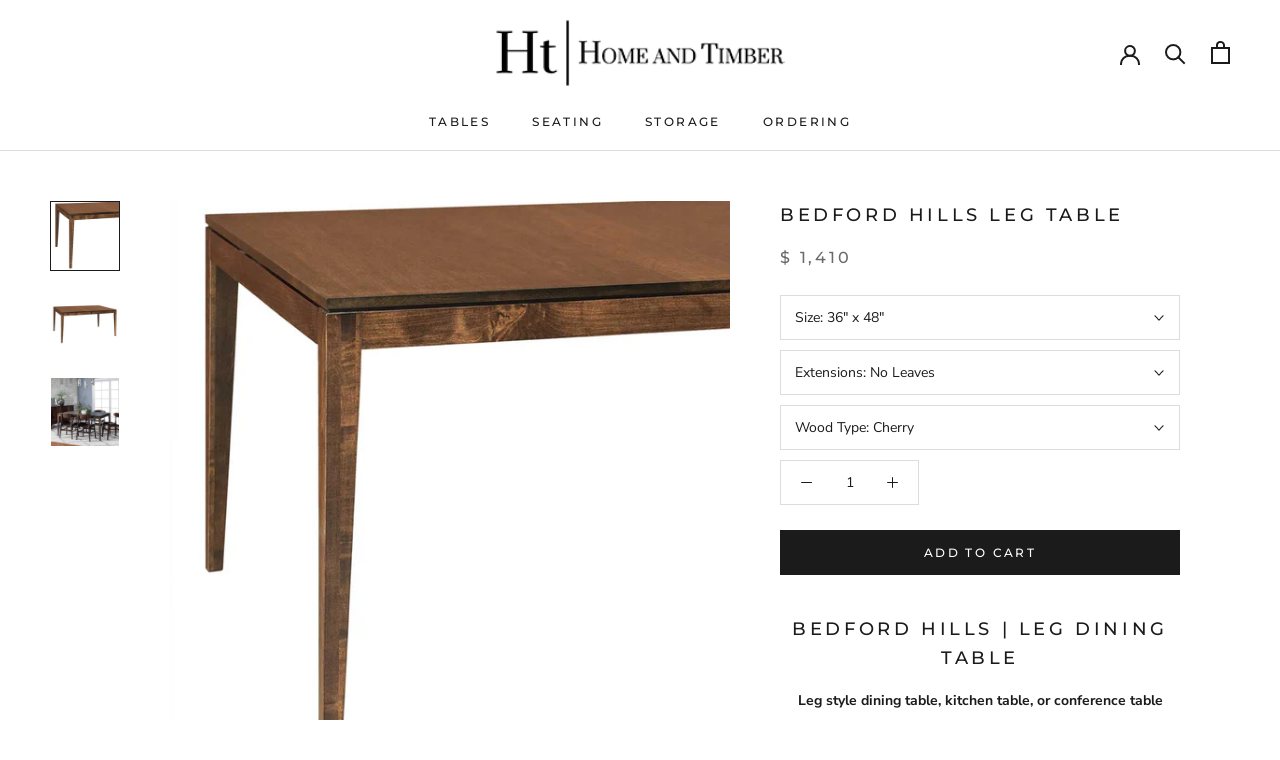

--- FILE ---
content_type: text/html; charset=utf-8
request_url: https://homeandtimber.com/collections/leg/products/bedford-hills-leg-table
body_size: 42923
content:
<!doctype html>

<html class="no-js" lang="en">
  <head>
    <meta charset="utf-8"> 
    <meta http-equiv="X-UA-Compatible" content="IE=edge,chrome=1">
    <meta name="viewport" content="width=device-width, initial-scale=1.0, height=device-height, minimum-scale=1.0, maximum-scale=1.0">
    <meta name="theme-color" content="">

    <title>
      Bedford Hills Leg Table | Home and Timber
    </title><meta name="description" content="Bedford Hills Leg Dining Table. Expertly crafted to order from solid American hardwood. No veneers. The 2&quot; under bevel edge and angled round taped table legs give a subtly contemporary feel. Up to 4 12&quot; leaves, provides seating for 4 to 12 adults. Optional leaf self-storage. Proudly Made in the USA."><link rel="canonical" href="https://homeandtimber.com/products/bedford-hills-leg-table"><link rel="shortcut icon" href="//homeandtimber.com/cdn/shop/files/Home-and-Timber-48x48-Favicon_48x48.png?v=1614286966" type="image/png"><meta property="og:type" content="product">
  <meta property="og:title" content="Bedford Hills Leg Table"><meta property="og:image" content="http://homeandtimber.com/cdn/shop/products/Bedford-Hills-Leg-Table-Detail-Home-and-Timber_1024x.jpg?v=1651346000">
    <meta property="og:image:secure_url" content="https://homeandtimber.com/cdn/shop/products/Bedford-Hills-Leg-Table-Detail-Home-and-Timber_1024x.jpg?v=1651346000"><meta property="og:image" content="http://homeandtimber.com/cdn/shop/products/Bedford-Hills-Leg-Table-Full-Home-and-Timber_1024x.jpg?v=1651346001">
    <meta property="og:image:secure_url" content="https://homeandtimber.com/cdn/shop/products/Bedford-Hills-Leg-Table-Full-Home-and-Timber_1024x.jpg?v=1651346001"><meta property="og:image" content="http://homeandtimber.com/cdn/shop/products/Bedford-Hills-Leg-Table-Room-Setting-Home-and-Timber_1024x.jpg?v=1651346000">
    <meta property="og:image:secure_url" content="https://homeandtimber.com/cdn/shop/products/Bedford-Hills-Leg-Table-Room-Setting-Home-and-Timber_1024x.jpg?v=1651346000"><meta property="product:price:amount" content="1,410.00">
  <meta property="product:price:currency" content="USD"><meta property="og:description" content="Bedford Hills Leg Dining Table. Expertly crafted to order from solid American hardwood. No veneers. The 2&quot; under bevel edge and angled round taped table legs give a subtly contemporary feel. Up to 4 12&quot; leaves, provides seating for 4 to 12 adults. Optional leaf self-storage. Proudly Made in the USA."><meta property="og:url" content="https://homeandtimber.com/products/bedford-hills-leg-table">
<meta property="og:site_name" content="Home and Timber"><meta name="twitter:card" content="summary"><meta name="twitter:title" content="Bedford Hills Leg Table">
  <meta name="twitter:description" content="Bedford Hills | Leg Dining Table Leg style dining table, kitchen table, or conference table Details  Expertly crafted to order from kiln-dried cherry, walnut, or quarter-sawn white oak.  Solid American hardwood. No veneers.  Beautifully finished in your choice of stain color with a catalyzed varnish top coat in either a low or medium sheen. A catalyzed varnish finish is harder and more elastic than a lacquered finish providing more protection while also allowing for the natural movement of real wood furniture.    The eased table edge and tapered table legs give a subtly contemporary feel.  Available with up to 4 12&quot; leaves, providing versatile seating for 4 to 12 adults depending upon your base size.   Optional leaf self-storage.  Proudly Made in the USA. Dimensions Available Sizes 36&quot; x 48&quot;, 36&quot; x 54&quot;, 36&quot; x 60&quot;, 36&quot; x 66&quot;, 42&quot; x 48&quot;, 42&quot; x 54&quot;,">
  <meta name="twitter:image" content="https://homeandtimber.com/cdn/shop/products/Bedford-Hills-Leg-Table-Detail-Home-and-Timber_600x600_crop_center.jpg?v=1651346000">

    <script>window.performance && window.performance.mark && window.performance.mark('shopify.content_for_header.start');</script><meta name="google-site-verification" content="8hVFmbzrHo7jUW080C5mWr1d6xxx_dRkqslB43Xlx9g">
<meta id="shopify-digital-wallet" name="shopify-digital-wallet" content="/12210578/digital_wallets/dialog">
<meta name="shopify-checkout-api-token" content="31dc03ca01562e94ae7423c905f53a2f">
<link rel="alternate" type="application/json+oembed" href="https://homeandtimber.com/products/bedford-hills-leg-table.oembed">
<script async="async" src="/checkouts/internal/preloads.js?locale=en-US"></script>
<link rel="preconnect" href="https://shop.app" crossorigin="anonymous">
<script async="async" src="https://shop.app/checkouts/internal/preloads.js?locale=en-US&shop_id=12210578" crossorigin="anonymous"></script>
<script id="apple-pay-shop-capabilities" type="application/json">{"shopId":12210578,"countryCode":"US","currencyCode":"USD","merchantCapabilities":["supports3DS"],"merchantId":"gid:\/\/shopify\/Shop\/12210578","merchantName":"Home and Timber","requiredBillingContactFields":["postalAddress","email","phone"],"requiredShippingContactFields":["postalAddress","email","phone"],"shippingType":"shipping","supportedNetworks":["visa","masterCard","amex","discover","elo","jcb"],"total":{"type":"pending","label":"Home and Timber","amount":"1.00"},"shopifyPaymentsEnabled":true,"supportsSubscriptions":true}</script>
<script id="shopify-features" type="application/json">{"accessToken":"31dc03ca01562e94ae7423c905f53a2f","betas":["rich-media-storefront-analytics"],"domain":"homeandtimber.com","predictiveSearch":true,"shopId":12210578,"locale":"en"}</script>
<script>var Shopify = Shopify || {};
Shopify.shop = "home-and-timber.myshopify.com";
Shopify.locale = "en";
Shopify.currency = {"active":"USD","rate":"1.0"};
Shopify.country = "US";
Shopify.theme = {"name":"Prestige - Bold - No Sale | SCPO 12.10.2023 wit...","id":137723543743,"schema_name":"Prestige","schema_version":"4.6.1","theme_store_id":855,"role":"main"};
Shopify.theme.handle = "null";
Shopify.theme.style = {"id":null,"handle":null};
Shopify.cdnHost = "homeandtimber.com/cdn";
Shopify.routes = Shopify.routes || {};
Shopify.routes.root = "/";</script>
<script type="module">!function(o){(o.Shopify=o.Shopify||{}).modules=!0}(window);</script>
<script>!function(o){function n(){var o=[];function n(){o.push(Array.prototype.slice.apply(arguments))}return n.q=o,n}var t=o.Shopify=o.Shopify||{};t.loadFeatures=n(),t.autoloadFeatures=n()}(window);</script>
<script>
  window.ShopifyPay = window.ShopifyPay || {};
  window.ShopifyPay.apiHost = "shop.app\/pay";
  window.ShopifyPay.redirectState = null;
</script>
<script id="shop-js-analytics" type="application/json">{"pageType":"product"}</script>
<script defer="defer" async type="module" src="//homeandtimber.com/cdn/shopifycloud/shop-js/modules/v2/client.init-shop-cart-sync_BT-GjEfc.en.esm.js"></script>
<script defer="defer" async type="module" src="//homeandtimber.com/cdn/shopifycloud/shop-js/modules/v2/chunk.common_D58fp_Oc.esm.js"></script>
<script defer="defer" async type="module" src="//homeandtimber.com/cdn/shopifycloud/shop-js/modules/v2/chunk.modal_xMitdFEc.esm.js"></script>
<script type="module">
  await import("//homeandtimber.com/cdn/shopifycloud/shop-js/modules/v2/client.init-shop-cart-sync_BT-GjEfc.en.esm.js");
await import("//homeandtimber.com/cdn/shopifycloud/shop-js/modules/v2/chunk.common_D58fp_Oc.esm.js");
await import("//homeandtimber.com/cdn/shopifycloud/shop-js/modules/v2/chunk.modal_xMitdFEc.esm.js");

  window.Shopify.SignInWithShop?.initShopCartSync?.({"fedCMEnabled":true,"windoidEnabled":true});

</script>
<script>
  window.Shopify = window.Shopify || {};
  if (!window.Shopify.featureAssets) window.Shopify.featureAssets = {};
  window.Shopify.featureAssets['shop-js'] = {"shop-cart-sync":["modules/v2/client.shop-cart-sync_DZOKe7Ll.en.esm.js","modules/v2/chunk.common_D58fp_Oc.esm.js","modules/v2/chunk.modal_xMitdFEc.esm.js"],"init-fed-cm":["modules/v2/client.init-fed-cm_B6oLuCjv.en.esm.js","modules/v2/chunk.common_D58fp_Oc.esm.js","modules/v2/chunk.modal_xMitdFEc.esm.js"],"shop-cash-offers":["modules/v2/client.shop-cash-offers_D2sdYoxE.en.esm.js","modules/v2/chunk.common_D58fp_Oc.esm.js","modules/v2/chunk.modal_xMitdFEc.esm.js"],"shop-login-button":["modules/v2/client.shop-login-button_QeVjl5Y3.en.esm.js","modules/v2/chunk.common_D58fp_Oc.esm.js","modules/v2/chunk.modal_xMitdFEc.esm.js"],"pay-button":["modules/v2/client.pay-button_DXTOsIq6.en.esm.js","modules/v2/chunk.common_D58fp_Oc.esm.js","modules/v2/chunk.modal_xMitdFEc.esm.js"],"shop-button":["modules/v2/client.shop-button_DQZHx9pm.en.esm.js","modules/v2/chunk.common_D58fp_Oc.esm.js","modules/v2/chunk.modal_xMitdFEc.esm.js"],"avatar":["modules/v2/client.avatar_BTnouDA3.en.esm.js"],"init-windoid":["modules/v2/client.init-windoid_CR1B-cfM.en.esm.js","modules/v2/chunk.common_D58fp_Oc.esm.js","modules/v2/chunk.modal_xMitdFEc.esm.js"],"init-shop-for-new-customer-accounts":["modules/v2/client.init-shop-for-new-customer-accounts_C_vY_xzh.en.esm.js","modules/v2/client.shop-login-button_QeVjl5Y3.en.esm.js","modules/v2/chunk.common_D58fp_Oc.esm.js","modules/v2/chunk.modal_xMitdFEc.esm.js"],"init-shop-email-lookup-coordinator":["modules/v2/client.init-shop-email-lookup-coordinator_BI7n9ZSv.en.esm.js","modules/v2/chunk.common_D58fp_Oc.esm.js","modules/v2/chunk.modal_xMitdFEc.esm.js"],"init-shop-cart-sync":["modules/v2/client.init-shop-cart-sync_BT-GjEfc.en.esm.js","modules/v2/chunk.common_D58fp_Oc.esm.js","modules/v2/chunk.modal_xMitdFEc.esm.js"],"shop-toast-manager":["modules/v2/client.shop-toast-manager_DiYdP3xc.en.esm.js","modules/v2/chunk.common_D58fp_Oc.esm.js","modules/v2/chunk.modal_xMitdFEc.esm.js"],"init-customer-accounts":["modules/v2/client.init-customer-accounts_D9ZNqS-Q.en.esm.js","modules/v2/client.shop-login-button_QeVjl5Y3.en.esm.js","modules/v2/chunk.common_D58fp_Oc.esm.js","modules/v2/chunk.modal_xMitdFEc.esm.js"],"init-customer-accounts-sign-up":["modules/v2/client.init-customer-accounts-sign-up_iGw4briv.en.esm.js","modules/v2/client.shop-login-button_QeVjl5Y3.en.esm.js","modules/v2/chunk.common_D58fp_Oc.esm.js","modules/v2/chunk.modal_xMitdFEc.esm.js"],"shop-follow-button":["modules/v2/client.shop-follow-button_CqMgW2wH.en.esm.js","modules/v2/chunk.common_D58fp_Oc.esm.js","modules/v2/chunk.modal_xMitdFEc.esm.js"],"checkout-modal":["modules/v2/client.checkout-modal_xHeaAweL.en.esm.js","modules/v2/chunk.common_D58fp_Oc.esm.js","modules/v2/chunk.modal_xMitdFEc.esm.js"],"shop-login":["modules/v2/client.shop-login_D91U-Q7h.en.esm.js","modules/v2/chunk.common_D58fp_Oc.esm.js","modules/v2/chunk.modal_xMitdFEc.esm.js"],"lead-capture":["modules/v2/client.lead-capture_BJmE1dJe.en.esm.js","modules/v2/chunk.common_D58fp_Oc.esm.js","modules/v2/chunk.modal_xMitdFEc.esm.js"],"payment-terms":["modules/v2/client.payment-terms_Ci9AEqFq.en.esm.js","modules/v2/chunk.common_D58fp_Oc.esm.js","modules/v2/chunk.modal_xMitdFEc.esm.js"]};
</script>
<script>(function() {
  var isLoaded = false;
  function asyncLoad() {
    if (isLoaded) return;
    isLoaded = true;
    var urls = ["https:\/\/cdn-stamped-io.azureedge.net\/files\/shopify.v2.min.js?shop=home-and-timber.myshopify.com"];
    for (var i = 0; i < urls.length; i++) {
      var s = document.createElement('script');
      s.type = 'text/javascript';
      s.async = true;
      s.src = urls[i];
      var x = document.getElementsByTagName('script')[0];
      x.parentNode.insertBefore(s, x);
    }
  };
  if(window.attachEvent) {
    window.attachEvent('onload', asyncLoad);
  } else {
    window.addEventListener('load', asyncLoad, false);
  }
})();</script>
<script id="__st">var __st={"a":12210578,"offset":-18000,"reqid":"104c5e05-d0b5-4f9f-bae3-6ad7a96cb291-1769445513","pageurl":"homeandtimber.com\/collections\/leg\/products\/bedford-hills-leg-table","u":"ce9bed327ef2","p":"product","rtyp":"product","rid":7232791118015};</script>
<script>window.ShopifyPaypalV4VisibilityTracking = true;</script>
<script id="captcha-bootstrap">!function(){'use strict';const t='contact',e='account',n='new_comment',o=[[t,t],['blogs',n],['comments',n],[t,'customer']],c=[[e,'customer_login'],[e,'guest_login'],[e,'recover_customer_password'],[e,'create_customer']],r=t=>t.map((([t,e])=>`form[action*='/${t}']:not([data-nocaptcha='true']) input[name='form_type'][value='${e}']`)).join(','),a=t=>()=>t?[...document.querySelectorAll(t)].map((t=>t.form)):[];function s(){const t=[...o],e=r(t);return a(e)}const i='password',u='form_key',d=['recaptcha-v3-token','g-recaptcha-response','h-captcha-response',i],f=()=>{try{return window.sessionStorage}catch{return}},m='__shopify_v',_=t=>t.elements[u];function p(t,e,n=!1){try{const o=window.sessionStorage,c=JSON.parse(o.getItem(e)),{data:r}=function(t){const{data:e,action:n}=t;return t[m]||n?{data:e,action:n}:{data:t,action:n}}(c);for(const[e,n]of Object.entries(r))t.elements[e]&&(t.elements[e].value=n);n&&o.removeItem(e)}catch(o){console.error('form repopulation failed',{error:o})}}const l='form_type',E='cptcha';function T(t){t.dataset[E]=!0}const w=window,h=w.document,L='Shopify',v='ce_forms',y='captcha';let A=!1;((t,e)=>{const n=(g='f06e6c50-85a8-45c8-87d0-21a2b65856fe',I='https://cdn.shopify.com/shopifycloud/storefront-forms-hcaptcha/ce_storefront_forms_captcha_hcaptcha.v1.5.2.iife.js',D={infoText:'Protected by hCaptcha',privacyText:'Privacy',termsText:'Terms'},(t,e,n)=>{const o=w[L][v],c=o.bindForm;if(c)return c(t,g,e,D).then(n);var r;o.q.push([[t,g,e,D],n]),r=I,A||(h.body.append(Object.assign(h.createElement('script'),{id:'captcha-provider',async:!0,src:r})),A=!0)});var g,I,D;w[L]=w[L]||{},w[L][v]=w[L][v]||{},w[L][v].q=[],w[L][y]=w[L][y]||{},w[L][y].protect=function(t,e){n(t,void 0,e),T(t)},Object.freeze(w[L][y]),function(t,e,n,w,h,L){const[v,y,A,g]=function(t,e,n){const i=e?o:[],u=t?c:[],d=[...i,...u],f=r(d),m=r(i),_=r(d.filter((([t,e])=>n.includes(e))));return[a(f),a(m),a(_),s()]}(w,h,L),I=t=>{const e=t.target;return e instanceof HTMLFormElement?e:e&&e.form},D=t=>v().includes(t);t.addEventListener('submit',(t=>{const e=I(t);if(!e)return;const n=D(e)&&!e.dataset.hcaptchaBound&&!e.dataset.recaptchaBound,o=_(e),c=g().includes(e)&&(!o||!o.value);(n||c)&&t.preventDefault(),c&&!n&&(function(t){try{if(!f())return;!function(t){const e=f();if(!e)return;const n=_(t);if(!n)return;const o=n.value;o&&e.removeItem(o)}(t);const e=Array.from(Array(32),(()=>Math.random().toString(36)[2])).join('');!function(t,e){_(t)||t.append(Object.assign(document.createElement('input'),{type:'hidden',name:u})),t.elements[u].value=e}(t,e),function(t,e){const n=f();if(!n)return;const o=[...t.querySelectorAll(`input[type='${i}']`)].map((({name:t})=>t)),c=[...d,...o],r={};for(const[a,s]of new FormData(t).entries())c.includes(a)||(r[a]=s);n.setItem(e,JSON.stringify({[m]:1,action:t.action,data:r}))}(t,e)}catch(e){console.error('failed to persist form',e)}}(e),e.submit())}));const S=(t,e)=>{t&&!t.dataset[E]&&(n(t,e.some((e=>e===t))),T(t))};for(const o of['focusin','change'])t.addEventListener(o,(t=>{const e=I(t);D(e)&&S(e,y())}));const B=e.get('form_key'),M=e.get(l),P=B&&M;t.addEventListener('DOMContentLoaded',(()=>{const t=y();if(P)for(const e of t)e.elements[l].value===M&&p(e,B);[...new Set([...A(),...v().filter((t=>'true'===t.dataset.shopifyCaptcha))])].forEach((e=>S(e,t)))}))}(h,new URLSearchParams(w.location.search),n,t,e,['guest_login'])})(!0,!0)}();</script>
<script integrity="sha256-4kQ18oKyAcykRKYeNunJcIwy7WH5gtpwJnB7kiuLZ1E=" data-source-attribution="shopify.loadfeatures" defer="defer" src="//homeandtimber.com/cdn/shopifycloud/storefront/assets/storefront/load_feature-a0a9edcb.js" crossorigin="anonymous"></script>
<script crossorigin="anonymous" defer="defer" src="//homeandtimber.com/cdn/shopifycloud/storefront/assets/shopify_pay/storefront-65b4c6d7.js?v=20250812"></script>
<script data-source-attribution="shopify.dynamic_checkout.dynamic.init">var Shopify=Shopify||{};Shopify.PaymentButton=Shopify.PaymentButton||{isStorefrontPortableWallets:!0,init:function(){window.Shopify.PaymentButton.init=function(){};var t=document.createElement("script");t.src="https://homeandtimber.com/cdn/shopifycloud/portable-wallets/latest/portable-wallets.en.js",t.type="module",document.head.appendChild(t)}};
</script>
<script data-source-attribution="shopify.dynamic_checkout.buyer_consent">
  function portableWalletsHideBuyerConsent(e){var t=document.getElementById("shopify-buyer-consent"),n=document.getElementById("shopify-subscription-policy-button");t&&n&&(t.classList.add("hidden"),t.setAttribute("aria-hidden","true"),n.removeEventListener("click",e))}function portableWalletsShowBuyerConsent(e){var t=document.getElementById("shopify-buyer-consent"),n=document.getElementById("shopify-subscription-policy-button");t&&n&&(t.classList.remove("hidden"),t.removeAttribute("aria-hidden"),n.addEventListener("click",e))}window.Shopify?.PaymentButton&&(window.Shopify.PaymentButton.hideBuyerConsent=portableWalletsHideBuyerConsent,window.Shopify.PaymentButton.showBuyerConsent=portableWalletsShowBuyerConsent);
</script>
<script data-source-attribution="shopify.dynamic_checkout.cart.bootstrap">document.addEventListener("DOMContentLoaded",(function(){function t(){return document.querySelector("shopify-accelerated-checkout-cart, shopify-accelerated-checkout")}if(t())Shopify.PaymentButton.init();else{new MutationObserver((function(e,n){t()&&(Shopify.PaymentButton.init(),n.disconnect())})).observe(document.body,{childList:!0,subtree:!0})}}));
</script>
<link id="shopify-accelerated-checkout-styles" rel="stylesheet" media="screen" href="https://homeandtimber.com/cdn/shopifycloud/portable-wallets/latest/accelerated-checkout-backwards-compat.css" crossorigin="anonymous">
<style id="shopify-accelerated-checkout-cart">
        #shopify-buyer-consent {
  margin-top: 1em;
  display: inline-block;
  width: 100%;
}

#shopify-buyer-consent.hidden {
  display: none;
}

#shopify-subscription-policy-button {
  background: none;
  border: none;
  padding: 0;
  text-decoration: underline;
  font-size: inherit;
  cursor: pointer;
}

#shopify-subscription-policy-button::before {
  box-shadow: none;
}

      </style>

<script>window.performance && window.performance.mark && window.performance.mark('shopify.content_for_header.end');</script>

<script>
    window.BOLD = window.BOLD || {};
    window.BOLD.options = {settings: {v1_variant_mode : true, hybrid_fix_auto_insert_inputs: true}};
</script>
<script>window.BOLD = window.BOLD || {};
    window.BOLD.common = window.BOLD.common || {};
    window.BOLD.common.Shopify = window.BOLD.common.Shopify || {};
    window.BOLD.common.Shopify.shop = {
      domain: 'homeandtimber.com',
      permanent_domain: 'home-and-timber.myshopify.com',
      url: 'https://homeandtimber.com',
      secure_url: 'https://homeandtimber.com',
      money_format: "$ {{amount}}",
      currency: "USD"
    };
    window.BOLD.common.Shopify.customer = {
      id: null,
      tags: null,
    };
    window.BOLD.common.Shopify.cart = {"note":null,"attributes":{},"original_total_price":0,"total_price":0,"total_discount":0,"total_weight":0.0,"item_count":0,"items":[],"requires_shipping":false,"currency":"USD","items_subtotal_price":0,"cart_level_discount_applications":[],"checkout_charge_amount":0};
    window.BOLD.common.template = 'product';window.BOLD.common.Shopify.formatMoney = function(money, format) {
        function n(t, e) {
            return "undefined" == typeof t ? e : t
        }
        function r(t, e, r, i) {
            if (e = n(e, 2),
                r = n(r, ","),
                i = n(i, "."),
            isNaN(t) || null == t)
                return 0;
            t = (t / 100).toFixed(e);
            var o = t.split(".")
                , a = o[0].replace(/(\d)(?=(\d\d\d)+(?!\d))/g, "$1" + r)
                , s = o[1] ? i + o[1] : "";
            return a + s
        }
        "string" == typeof money && (money = money.replace(".", ""));
        var i = ""
            , o = /\{\{\s*(\w+)\s*\}\}/
            , a = format || window.BOLD.common.Shopify.shop.money_format || window.Shopify.money_format || "$ {{ amount }}";
        switch (a.match(o)[1]) {
            case "amount":
                i = r(money, 2, ",", ".");
                break;
            case "amount_no_decimals":
                i = r(money, 0, ",", ".");
                break;
            case "amount_with_comma_separator":
                i = r(money, 2, ".", ",");
                break;
            case "amount_no_decimals_with_comma_separator":
                i = r(money, 0, ".", ",");
                break;
            case "amount_with_space_separator":
                i = r(money, 2, " ", ",");
                break;
            case "amount_no_decimals_with_space_separator":
                i = r(money, 0, " ", ",");
                break;
            case "amount_with_apostrophe_separator":
                i = r(money, 2, "'", ".");
                break;
        }
        return a.replace(o, i);
    };
    window.BOLD.common.Shopify.saveProduct = function (handle, product) {
      if (typeof handle === 'string' && typeof window.BOLD.common.Shopify.products[handle] === 'undefined') {
        if (typeof product === 'number') {
          window.BOLD.common.Shopify.handles[product] = handle;
          product = { id: product };
        }
        window.BOLD.common.Shopify.products[handle] = product;
      }
    };
    window.BOLD.common.Shopify.saveVariant = function (variant_id, variant) {
      if (typeof variant_id === 'number' && typeof window.BOLD.common.Shopify.variants[variant_id] === 'undefined') {
        window.BOLD.common.Shopify.variants[variant_id] = variant;
      }
    };window.BOLD.common.Shopify.products = window.BOLD.common.Shopify.products || {};
    window.BOLD.common.Shopify.variants = window.BOLD.common.Shopify.variants || {};
    window.BOLD.common.Shopify.handles = window.BOLD.common.Shopify.handles || {};window.BOLD.common.Shopify.handle = "bedford-hills-leg-table"
window.BOLD.common.Shopify.saveProduct("bedford-hills-leg-table", 7232791118015);window.BOLD.common.Shopify.saveVariant(41598538023103, { product_id: 7232791118015, product_handle: "bedford-hills-leg-table", price: 141000, group_id: '', csp_metafield: {}});window.BOLD.common.Shopify.saveVariant(41598538055871, { product_id: 7232791118015, product_handle: "bedford-hills-leg-table", price: 155200, group_id: '', csp_metafield: {}});window.BOLD.common.Shopify.saveVariant(41598538088639, { product_id: 7232791118015, product_handle: "bedford-hills-leg-table", price: 191000, group_id: '', csp_metafield: {}});window.BOLD.common.Shopify.saveVariant(41598538121407, { product_id: 7232791118015, product_handle: "bedford-hills-leg-table", price: 181400, group_id: '', csp_metafield: {}});window.BOLD.common.Shopify.saveVariant(41598538154175, { product_id: 7232791118015, product_handle: "bedford-hills-leg-table", price: 201200, group_id: '', csp_metafield: {}});window.BOLD.common.Shopify.saveVariant(41598538186943, { product_id: 7232791118015, product_handle: "bedford-hills-leg-table", price: 247800, group_id: '', csp_metafield: {}});window.BOLD.common.Shopify.saveVariant(41598538219711, { product_id: 7232791118015, product_handle: "bedford-hills-leg-table", price: 218800, group_id: '', csp_metafield: {}});window.BOLD.common.Shopify.saveVariant(41598538252479, { product_id: 7232791118015, product_handle: "bedford-hills-leg-table", price: 246800, group_id: '', csp_metafield: {}});window.BOLD.common.Shopify.saveVariant(41598538285247, { product_id: 7232791118015, product_handle: "bedford-hills-leg-table", price: 304200, group_id: '', csp_metafield: {}});window.BOLD.common.Shopify.saveVariant(41598534942911, { product_id: 7232791118015, product_handle: "bedford-hills-leg-table", price: 145200, group_id: '', csp_metafield: {}});window.BOLD.common.Shopify.saveVariant(41598534975679, { product_id: 7232791118015, product_handle: "bedford-hills-leg-table", price: 163200, group_id: '', csp_metafield: {}});window.BOLD.common.Shopify.saveVariant(41598535008447, { product_id: 7232791118015, product_handle: "bedford-hills-leg-table", price: 201400, group_id: '', csp_metafield: {}});window.BOLD.common.Shopify.saveVariant(41598535041215, { product_id: 7232791118015, product_handle: "bedford-hills-leg-table", price: 185400, group_id: '', csp_metafield: {}});window.BOLD.common.Shopify.saveVariant(41598535073983, { product_id: 7232791118015, product_handle: "bedford-hills-leg-table", price: 209200, group_id: '', csp_metafield: {}});window.BOLD.common.Shopify.saveVariant(41598535106751, { product_id: 7232791118015, product_handle: "bedford-hills-leg-table", price: 258200, group_id: '', csp_metafield: {}});window.BOLD.common.Shopify.saveVariant(41598535139519, { product_id: 7232791118015, product_handle: "bedford-hills-leg-table", price: 223000, group_id: '', csp_metafield: {}});window.BOLD.common.Shopify.saveVariant(41598535172287, { product_id: 7232791118015, product_handle: "bedford-hills-leg-table", price: 255000, group_id: '', csp_metafield: {}});window.BOLD.common.Shopify.saveVariant(41598535205055, { product_id: 7232791118015, product_handle: "bedford-hills-leg-table", price: 314800, group_id: '', csp_metafield: {}});window.BOLD.common.Shopify.saveVariant(41598535237823, { product_id: 7232791118015, product_handle: "bedford-hills-leg-table", price: 147000, group_id: '', csp_metafield: {}});window.BOLD.common.Shopify.saveVariant(41598535270591, { product_id: 7232791118015, product_handle: "bedford-hills-leg-table", price: 165000, group_id: '', csp_metafield: {}});window.BOLD.common.Shopify.saveVariant(41598535303359, { product_id: 7232791118015, product_handle: "bedford-hills-leg-table", price: 203200, group_id: '', csp_metafield: {}});window.BOLD.common.Shopify.saveVariant(41598535336127, { product_id: 7232791118015, product_handle: "bedford-hills-leg-table", price: 187200, group_id: '', csp_metafield: {}});window.BOLD.common.Shopify.saveVariant(41598535368895, { product_id: 7232791118015, product_handle: "bedford-hills-leg-table", price: 211000, group_id: '', csp_metafield: {}});window.BOLD.common.Shopify.saveVariant(41598535401663, { product_id: 7232791118015, product_handle: "bedford-hills-leg-table", price: 260000, group_id: '', csp_metafield: {}});window.BOLD.common.Shopify.saveVariant(41598535434431, { product_id: 7232791118015, product_handle: "bedford-hills-leg-table", price: 225000, group_id: '', csp_metafield: {}});window.BOLD.common.Shopify.saveVariant(41598535467199, { product_id: 7232791118015, product_handle: "bedford-hills-leg-table", price: 257000, group_id: '', csp_metafield: {}});window.BOLD.common.Shopify.saveVariant(41598535499967, { product_id: 7232791118015, product_handle: "bedford-hills-leg-table", price: 316800, group_id: '', csp_metafield: {}});window.BOLD.common.Shopify.saveVariant(41598535532735, { product_id: 7232791118015, product_handle: "bedford-hills-leg-table", price: 151800, group_id: '', csp_metafield: {}});window.BOLD.common.Shopify.saveVariant(41598535565503, { product_id: 7232791118015, product_handle: "bedford-hills-leg-table", price: 170800, group_id: '', csp_metafield: {}});window.BOLD.common.Shopify.saveVariant(41598535598271, { product_id: 7232791118015, product_handle: "bedford-hills-leg-table", price: 210000, group_id: '', csp_metafield: {}});window.BOLD.common.Shopify.saveVariant(41598535631039, { product_id: 7232791118015, product_handle: "bedford-hills-leg-table", price: 192200, group_id: '', csp_metafield: {}});window.BOLD.common.Shopify.saveVariant(41598535663807, { product_id: 7232791118015, product_handle: "bedford-hills-leg-table", price: 216800, group_id: '', csp_metafield: {}});window.BOLD.common.Shopify.saveVariant(41598535696575, { product_id: 7232791118015, product_handle: "bedford-hills-leg-table", price: 266800, group_id: '', csp_metafield: {}});window.BOLD.common.Shopify.saveVariant(41598535729343, { product_id: 7232791118015, product_handle: "bedford-hills-leg-table", price: 229600, group_id: '', csp_metafield: {}});window.BOLD.common.Shopify.saveVariant(41598535762111, { product_id: 7232791118015, product_handle: "bedford-hills-leg-table", price: 262600, group_id: '', csp_metafield: {}});window.BOLD.common.Shopify.saveVariant(41598535794879, { product_id: 7232791118015, product_handle: "bedford-hills-leg-table", price: 323400, group_id: '', csp_metafield: {}});window.BOLD.common.Shopify.saveVariant(41598538318015, { product_id: 7232791118015, product_handle: "bedford-hills-leg-table", price: 145200, group_id: '', csp_metafield: {}});window.BOLD.common.Shopify.saveVariant(41598538350783, { product_id: 7232791118015, product_handle: "bedford-hills-leg-table", price: 161200, group_id: '', csp_metafield: {}});window.BOLD.common.Shopify.saveVariant(41598538383551, { product_id: 7232791118015, product_handle: "bedford-hills-leg-table", price: 198800, group_id: '', csp_metafield: {}});window.BOLD.common.Shopify.saveVariant(41598538416319, { product_id: 7232791118015, product_handle: "bedford-hills-leg-table", price: 186800, group_id: '', csp_metafield: {}});window.BOLD.common.Shopify.saveVariant(41598538449087, { product_id: 7232791118015, product_handle: "bedford-hills-leg-table", price: 210000, group_id: '', csp_metafield: {}});window.BOLD.common.Shopify.saveVariant(41598538481855, { product_id: 7232791118015, product_handle: "bedford-hills-leg-table", price: 259200, group_id: '', csp_metafield: {}});window.BOLD.common.Shopify.saveVariant(41598538514623, { product_id: 7232791118015, product_handle: "bedford-hills-leg-table", price: 225800, group_id: '', csp_metafield: {}});window.BOLD.common.Shopify.saveVariant(41598538547391, { product_id: 7232791118015, product_handle: "bedford-hills-leg-table", price: 258000, group_id: '', csp_metafield: {}});window.BOLD.common.Shopify.saveVariant(41598538580159, { product_id: 7232791118015, product_handle: "bedford-hills-leg-table", price: 318600, group_id: '', csp_metafield: {}});window.BOLD.common.Shopify.saveVariant(41598535827647, { product_id: 7232791118015, product_handle: "bedford-hills-leg-table", price: 149800, group_id: '', csp_metafield: {}});window.BOLD.common.Shopify.saveVariant(41598535860415, { product_id: 7232791118015, product_handle: "bedford-hills-leg-table", price: 169200, group_id: '', csp_metafield: {}});window.BOLD.common.Shopify.saveVariant(41598535893183, { product_id: 7232791118015, product_handle: "bedford-hills-leg-table", price: 209200, group_id: '', csp_metafield: {}});window.BOLD.common.Shopify.saveVariant(41598535925951, { product_id: 7232791118015, product_handle: "bedford-hills-leg-table", price: 191600, group_id: '', csp_metafield: {}});window.BOLD.common.Shopify.saveVariant(41598535958719, { product_id: 7232791118015, product_handle: "bedford-hills-leg-table", price: 217800, group_id: '', csp_metafield: {}});window.BOLD.common.Shopify.saveVariant(41598535991487, { product_id: 7232791118015, product_handle: "bedford-hills-leg-table", price: 269400, group_id: '', csp_metafield: {}});window.BOLD.common.Shopify.saveVariant(41598536024255, { product_id: 7232791118015, product_handle: "bedford-hills-leg-table", price: 230400, group_id: '', csp_metafield: {}});window.BOLD.common.Shopify.saveVariant(41598536057023, { product_id: 7232791118015, product_handle: "bedford-hills-leg-table", price: 265800, group_id: '', csp_metafield: {}});window.BOLD.common.Shopify.saveVariant(41598536089791, { product_id: 7232791118015, product_handle: "bedford-hills-leg-table", price: 328800, group_id: '', csp_metafield: {}});window.BOLD.common.Shopify.saveVariant(41598536122559, { product_id: 7232791118015, product_handle: "bedford-hills-leg-table", price: 151600, group_id: '', csp_metafield: {}});window.BOLD.common.Shopify.saveVariant(41598536155327, { product_id: 7232791118015, product_handle: "bedford-hills-leg-table", price: 171000, group_id: '', csp_metafield: {}});window.BOLD.common.Shopify.saveVariant(41598536188095, { product_id: 7232791118015, product_handle: "bedford-hills-leg-table", price: 211000, group_id: '', csp_metafield: {}});window.BOLD.common.Shopify.saveVariant(41598536220863, { product_id: 7232791118015, product_handle: "bedford-hills-leg-table", price: 193400, group_id: '', csp_metafield: {}});window.BOLD.common.Shopify.saveVariant(41598536253631, { product_id: 7232791118015, product_handle: "bedford-hills-leg-table", price: 219600, group_id: '', csp_metafield: {}});window.BOLD.common.Shopify.saveVariant(41598536286399, { product_id: 7232791118015, product_handle: "bedford-hills-leg-table", price: 271200, group_id: '', csp_metafield: {}});window.BOLD.common.Shopify.saveVariant(41598536319167, { product_id: 7232791118015, product_handle: "bedford-hills-leg-table", price: 232400, group_id: '', csp_metafield: {}});window.BOLD.common.Shopify.saveVariant(41598536351935, { product_id: 7232791118015, product_handle: "bedford-hills-leg-table", price: 267800, group_id: '', csp_metafield: {}});window.BOLD.common.Shopify.saveVariant(41598536384703, { product_id: 7232791118015, product_handle: "bedford-hills-leg-table", price: 330800, group_id: '', csp_metafield: {}});window.BOLD.common.Shopify.saveVariant(41598536417471, { product_id: 7232791118015, product_handle: "bedford-hills-leg-table", price: 155000, group_id: '', csp_metafield: {}});window.BOLD.common.Shopify.saveVariant(41598536450239, { product_id: 7232791118015, product_handle: "bedford-hills-leg-table", price: 175200, group_id: '', csp_metafield: {}});window.BOLD.common.Shopify.saveVariant(41598536483007, { product_id: 7232791118015, product_handle: "bedford-hills-leg-table", price: 215600, group_id: '', csp_metafield: {}});window.BOLD.common.Shopify.saveVariant(41598536515775, { product_id: 7232791118015, product_handle: "bedford-hills-leg-table", price: 198400, group_id: '', csp_metafield: {}});window.BOLD.common.Shopify.saveVariant(41598536548543, { product_id: 7232791118015, product_handle: "bedford-hills-leg-table", price: 227200, group_id: '', csp_metafield: {}});window.BOLD.common.Shopify.saveVariant(41598536581311, { product_id: 7232791118015, product_handle: "bedford-hills-leg-table", price: 280400, group_id: '', csp_metafield: {}});window.BOLD.common.Shopify.saveVariant(41598536614079, { product_id: 7232791118015, product_handle: "bedford-hills-leg-table", price: 237400, group_id: '', csp_metafield: {}});window.BOLD.common.Shopify.saveVariant(41598536646847, { product_id: 7232791118015, product_handle: "bedford-hills-leg-table", price: 275200, group_id: '', csp_metafield: {}});window.BOLD.common.Shopify.saveVariant(41598536679615, { product_id: 7232791118015, product_handle: "bedford-hills-leg-table", price: 339800, group_id: '', csp_metafield: {}});window.BOLD.apps_installed = {"Product Options":2,"Xero":1} || {};window.BOLD.common.Shopify.saveProduct("arcadia-leg-table", 7231980306623);window.BOLD.common.Shopify.saveVariant(41595953119423, { product_id: 7231980306623, product_handle: "arcadia-leg-table", price: 160600, group_id: '', csp_metafield: {}});window.BOLD.common.Shopify.saveVariant(41595953152191, { product_id: 7231980306623, product_handle: "arcadia-leg-table", price: 181200, group_id: '', csp_metafield: {}});window.BOLD.common.Shopify.saveVariant(41595953184959, { product_id: 7231980306623, product_handle: "arcadia-leg-table", price: 224800, group_id: '', csp_metafield: {}});window.BOLD.common.Shopify.saveVariant(41595953217727, { product_id: 7231980306623, product_handle: "arcadia-leg-table", price: 201000, group_id: '', csp_metafield: {}});window.BOLD.common.Shopify.saveVariant(41595953250495, { product_id: 7231980306623, product_handle: "arcadia-leg-table", price: 227000, group_id: '', csp_metafield: {}});window.BOLD.common.Shopify.saveVariant(41595953283263, { product_id: 7231980306623, product_handle: "arcadia-leg-table", price: 281400, group_id: '', csp_metafield: {}});window.BOLD.common.Shopify.saveVariant(41595953316031, { product_id: 7231980306623, product_handle: "arcadia-leg-table", price: 238400, group_id: '', csp_metafield: {}});window.BOLD.common.Shopify.saveVariant(41595953348799, { product_id: 7231980306623, product_handle: "arcadia-leg-table", price: 272800, group_id: '', csp_metafield: {}});window.BOLD.common.Shopify.saveVariant(41595953381567, { product_id: 7231980306623, product_handle: "arcadia-leg-table", price: 338000, group_id: '', csp_metafield: {}});window.BOLD.common.Shopify.saveVariant(41595953414335, { product_id: 7231980306623, product_handle: "arcadia-leg-table", price: 162400, group_id: '', csp_metafield: {}});window.BOLD.common.Shopify.saveVariant(41595953447103, { product_id: 7231980306623, product_handle: "arcadia-leg-table", price: 183000, group_id: '', csp_metafield: {}});window.BOLD.common.Shopify.saveVariant(41595953479871, { product_id: 7231980306623, product_handle: "arcadia-leg-table", price: 226600, group_id: '', csp_metafield: {}});window.BOLD.common.Shopify.saveVariant(41595953512639, { product_id: 7231980306623, product_handle: "arcadia-leg-table", price: 202800, group_id: '', csp_metafield: {}});window.BOLD.common.Shopify.saveVariant(41595953545407, { product_id: 7231980306623, product_handle: "arcadia-leg-table", price: 228800, group_id: '', csp_metafield: {}});window.BOLD.common.Shopify.saveVariant(41595953578175, { product_id: 7231980306623, product_handle: "arcadia-leg-table", price: 283200, group_id: '', csp_metafield: {}});window.BOLD.common.Shopify.saveVariant(41595953610943, { product_id: 7231980306623, product_handle: "arcadia-leg-table", price: 240400, group_id: '', csp_metafield: {}});window.BOLD.common.Shopify.saveVariant(41595953643711, { product_id: 7231980306623, product_handle: "arcadia-leg-table", price: 274800, group_id: '', csp_metafield: {}});window.BOLD.common.Shopify.saveVariant(41595953676479, { product_id: 7231980306623, product_handle: "arcadia-leg-table", price: 340000, group_id: '', csp_metafield: {}});window.BOLD.common.Shopify.saveVariant(41595953709247, { product_id: 7231980306623, product_handle: "arcadia-leg-table", price: 167000, group_id: '', csp_metafield: {}});window.BOLD.common.Shopify.saveVariant(41595953742015, { product_id: 7231980306623, product_handle: "arcadia-leg-table", price: 188200, group_id: '', csp_metafield: {}});window.BOLD.common.Shopify.saveVariant(41595953774783, { product_id: 7231980306623, product_handle: "arcadia-leg-table", price: 232600, group_id: '', csp_metafield: {}});window.BOLD.common.Shopify.saveVariant(41595953807551, { product_id: 7231980306623, product_handle: "arcadia-leg-table", price: 207400, group_id: '', csp_metafield: {}});window.BOLD.common.Shopify.saveVariant(41595953840319, { product_id: 7231980306623, product_handle: "arcadia-leg-table", price: 234200, group_id: '', csp_metafield: {}});window.BOLD.common.Shopify.saveVariant(41595953873087, { product_id: 7231980306623, product_handle: "arcadia-leg-table", price: 289400, group_id: '', csp_metafield: {}});window.BOLD.common.Shopify.saveVariant(41595953905855, { product_id: 7231980306623, product_handle: "arcadia-leg-table", price: 244800, group_id: '', csp_metafield: {}});window.BOLD.common.Shopify.saveVariant(41595953938623, { product_id: 7231980306623, product_handle: "arcadia-leg-table", price: 280000, group_id: '', csp_metafield: {}});window.BOLD.common.Shopify.saveVariant(41595953971391, { product_id: 7231980306623, product_handle: "arcadia-leg-table", price: 346000, group_id: '', csp_metafield: {}});window.BOLD.common.Shopify.saveVariant(41595954004159, { product_id: 7231980306623, product_handle: "arcadia-leg-table", price: 164000, group_id: '', csp_metafield: {}});window.BOLD.common.Shopify.saveVariant(41595954036927, { product_id: 7231980306623, product_handle: "arcadia-leg-table", price: 186200, group_id: '', csp_metafield: {}});window.BOLD.common.Shopify.saveVariant(41595954069695, { product_id: 7231980306623, product_handle: "arcadia-leg-table", price: 231200, group_id: '', csp_metafield: {}});window.BOLD.common.Shopify.saveVariant(41595954102463, { product_id: 7231980306623, product_handle: "arcadia-leg-table", price: 205600, group_id: '', csp_metafield: {}});window.BOLD.common.Shopify.saveVariant(41595954135231, { product_id: 7231980306623, product_handle: "arcadia-leg-table", price: 234800, group_id: '', csp_metafield: {}});window.BOLD.common.Shopify.saveVariant(41595954167999, { product_id: 7231980306623, product_handle: "arcadia-leg-table", price: 291400, group_id: '', csp_metafield: {}});window.BOLD.common.Shopify.saveVariant(41595954200767, { product_id: 7231980306623, product_handle: "arcadia-leg-table", price: 244600, group_id: '', csp_metafield: {}});window.BOLD.common.Shopify.saveVariant(41595954233535, { product_id: 7231980306623, product_handle: "arcadia-leg-table", price: 282800, group_id: '', csp_metafield: {}});window.BOLD.common.Shopify.saveVariant(41595954266303, { product_id: 7231980306623, product_handle: "arcadia-leg-table", price: 351000, group_id: '', csp_metafield: {}});window.BOLD.common.Shopify.saveVariant(41595954299071, { product_id: 7231980306623, product_handle: "arcadia-leg-table", price: 165800, group_id: '', csp_metafield: {}});window.BOLD.common.Shopify.saveVariant(41595954331839, { product_id: 7231980306623, product_handle: "arcadia-leg-table", price: 188000, group_id: '', csp_metafield: {}});window.BOLD.common.Shopify.saveVariant(41595954364607, { product_id: 7231980306623, product_handle: "arcadia-leg-table", price: 233000, group_id: '', csp_metafield: {}});window.BOLD.common.Shopify.saveVariant(41595954397375, { product_id: 7231980306623, product_handle: "arcadia-leg-table", price: 207400, group_id: '', csp_metafield: {}});window.BOLD.common.Shopify.saveVariant(41595954430143, { product_id: 7231980306623, product_handle: "arcadia-leg-table", price: 236600, group_id: '', csp_metafield: {}});window.BOLD.common.Shopify.saveVariant(41595954462911, { product_id: 7231980306623, product_handle: "arcadia-leg-table", price: 293200, group_id: '', csp_metafield: {}});window.BOLD.common.Shopify.saveVariant(41595954495679, { product_id: 7231980306623, product_handle: "arcadia-leg-table", price: 246600, group_id: '', csp_metafield: {}});window.BOLD.common.Shopify.saveVariant(41595954528447, { product_id: 7231980306623, product_handle: "arcadia-leg-table", price: 284800, group_id: '', csp_metafield: {}});window.BOLD.common.Shopify.saveVariant(41595954561215, { product_id: 7231980306623, product_handle: "arcadia-leg-table", price: 353000, group_id: '', csp_metafield: {}});window.BOLD.common.Shopify.saveVariant(41595954593983, { product_id: 7231980306623, product_handle: "arcadia-leg-table", price: 170800, group_id: '', csp_metafield: {}});window.BOLD.common.Shopify.saveVariant(41595954626751, { product_id: 7231980306623, product_handle: "arcadia-leg-table", price: 194000, group_id: '', csp_metafield: {}});window.BOLD.common.Shopify.saveVariant(41595954659519, { product_id: 7231980306623, product_handle: "arcadia-leg-table", price: 240000, group_id: '', csp_metafield: {}});window.BOLD.common.Shopify.saveVariant(41595954692287, { product_id: 7231980306623, product_handle: "arcadia-leg-table", price: 212000, group_id: '', csp_metafield: {}});window.BOLD.common.Shopify.saveVariant(41595954725055, { product_id: 7231980306623, product_handle: "arcadia-leg-table", price: 242400, group_id: '', csp_metafield: {}});window.BOLD.common.Shopify.saveVariant(41595954757823, { product_id: 7231980306623, product_handle: "arcadia-leg-table", price: 300000, group_id: '', csp_metafield: {}});window.BOLD.common.Shopify.saveVariant(41595954790591, { product_id: 7231980306623, product_handle: "arcadia-leg-table", price: 251000, group_id: '', csp_metafield: {}});window.BOLD.common.Shopify.saveVariant(41595954823359, { product_id: 7231980306623, product_handle: "arcadia-leg-table", price: 290400, group_id: '', csp_metafield: {}});window.BOLD.common.Shopify.saveVariant(41595954856127, { product_id: 7231980306623, product_handle: "arcadia-leg-table", price: 359600, group_id: '', csp_metafield: {}});window.BOLD.common.Shopify.saveProduct("bedford-hills-leg-table", 7232791118015);window.BOLD.common.Shopify.saveVariant(41598538023103, { product_id: 7232791118015, product_handle: "bedford-hills-leg-table", price: 141000, group_id: '', csp_metafield: {}});window.BOLD.common.Shopify.saveVariant(41598538055871, { product_id: 7232791118015, product_handle: "bedford-hills-leg-table", price: 155200, group_id: '', csp_metafield: {}});window.BOLD.common.Shopify.saveVariant(41598538088639, { product_id: 7232791118015, product_handle: "bedford-hills-leg-table", price: 191000, group_id: '', csp_metafield: {}});window.BOLD.common.Shopify.saveVariant(41598538121407, { product_id: 7232791118015, product_handle: "bedford-hills-leg-table", price: 181400, group_id: '', csp_metafield: {}});window.BOLD.common.Shopify.saveVariant(41598538154175, { product_id: 7232791118015, product_handle: "bedford-hills-leg-table", price: 201200, group_id: '', csp_metafield: {}});window.BOLD.common.Shopify.saveVariant(41598538186943, { product_id: 7232791118015, product_handle: "bedford-hills-leg-table", price: 247800, group_id: '', csp_metafield: {}});window.BOLD.common.Shopify.saveVariant(41598538219711, { product_id: 7232791118015, product_handle: "bedford-hills-leg-table", price: 218800, group_id: '', csp_metafield: {}});window.BOLD.common.Shopify.saveVariant(41598538252479, { product_id: 7232791118015, product_handle: "bedford-hills-leg-table", price: 246800, group_id: '', csp_metafield: {}});window.BOLD.common.Shopify.saveVariant(41598538285247, { product_id: 7232791118015, product_handle: "bedford-hills-leg-table", price: 304200, group_id: '', csp_metafield: {}});window.BOLD.common.Shopify.saveVariant(41598534942911, { product_id: 7232791118015, product_handle: "bedford-hills-leg-table", price: 145200, group_id: '', csp_metafield: {}});window.BOLD.common.Shopify.saveVariant(41598534975679, { product_id: 7232791118015, product_handle: "bedford-hills-leg-table", price: 163200, group_id: '', csp_metafield: {}});window.BOLD.common.Shopify.saveVariant(41598535008447, { product_id: 7232791118015, product_handle: "bedford-hills-leg-table", price: 201400, group_id: '', csp_metafield: {}});window.BOLD.common.Shopify.saveVariant(41598535041215, { product_id: 7232791118015, product_handle: "bedford-hills-leg-table", price: 185400, group_id: '', csp_metafield: {}});window.BOLD.common.Shopify.saveVariant(41598535073983, { product_id: 7232791118015, product_handle: "bedford-hills-leg-table", price: 209200, group_id: '', csp_metafield: {}});window.BOLD.common.Shopify.saveVariant(41598535106751, { product_id: 7232791118015, product_handle: "bedford-hills-leg-table", price: 258200, group_id: '', csp_metafield: {}});window.BOLD.common.Shopify.saveVariant(41598535139519, { product_id: 7232791118015, product_handle: "bedford-hills-leg-table", price: 223000, group_id: '', csp_metafield: {}});window.BOLD.common.Shopify.saveVariant(41598535172287, { product_id: 7232791118015, product_handle: "bedford-hills-leg-table", price: 255000, group_id: '', csp_metafield: {}});window.BOLD.common.Shopify.saveVariant(41598535205055, { product_id: 7232791118015, product_handle: "bedford-hills-leg-table", price: 314800, group_id: '', csp_metafield: {}});window.BOLD.common.Shopify.saveVariant(41598535237823, { product_id: 7232791118015, product_handle: "bedford-hills-leg-table", price: 147000, group_id: '', csp_metafield: {}});window.BOLD.common.Shopify.saveVariant(41598535270591, { product_id: 7232791118015, product_handle: "bedford-hills-leg-table", price: 165000, group_id: '', csp_metafield: {}});window.BOLD.common.Shopify.saveVariant(41598535303359, { product_id: 7232791118015, product_handle: "bedford-hills-leg-table", price: 203200, group_id: '', csp_metafield: {}});window.BOLD.common.Shopify.saveVariant(41598535336127, { product_id: 7232791118015, product_handle: "bedford-hills-leg-table", price: 187200, group_id: '', csp_metafield: {}});window.BOLD.common.Shopify.saveVariant(41598535368895, { product_id: 7232791118015, product_handle: "bedford-hills-leg-table", price: 211000, group_id: '', csp_metafield: {}});window.BOLD.common.Shopify.saveVariant(41598535401663, { product_id: 7232791118015, product_handle: "bedford-hills-leg-table", price: 260000, group_id: '', csp_metafield: {}});window.BOLD.common.Shopify.saveVariant(41598535434431, { product_id: 7232791118015, product_handle: "bedford-hills-leg-table", price: 225000, group_id: '', csp_metafield: {}});window.BOLD.common.Shopify.saveVariant(41598535467199, { product_id: 7232791118015, product_handle: "bedford-hills-leg-table", price: 257000, group_id: '', csp_metafield: {}});window.BOLD.common.Shopify.saveVariant(41598535499967, { product_id: 7232791118015, product_handle: "bedford-hills-leg-table", price: 316800, group_id: '', csp_metafield: {}});window.BOLD.common.Shopify.saveVariant(41598535532735, { product_id: 7232791118015, product_handle: "bedford-hills-leg-table", price: 151800, group_id: '', csp_metafield: {}});window.BOLD.common.Shopify.saveVariant(41598535565503, { product_id: 7232791118015, product_handle: "bedford-hills-leg-table", price: 170800, group_id: '', csp_metafield: {}});window.BOLD.common.Shopify.saveVariant(41598535598271, { product_id: 7232791118015, product_handle: "bedford-hills-leg-table", price: 210000, group_id: '', csp_metafield: {}});window.BOLD.common.Shopify.saveVariant(41598535631039, { product_id: 7232791118015, product_handle: "bedford-hills-leg-table", price: 192200, group_id: '', csp_metafield: {}});window.BOLD.common.Shopify.saveVariant(41598535663807, { product_id: 7232791118015, product_handle: "bedford-hills-leg-table", price: 216800, group_id: '', csp_metafield: {}});window.BOLD.common.Shopify.saveVariant(41598535696575, { product_id: 7232791118015, product_handle: "bedford-hills-leg-table", price: 266800, group_id: '', csp_metafield: {}});window.BOLD.common.Shopify.saveVariant(41598535729343, { product_id: 7232791118015, product_handle: "bedford-hills-leg-table", price: 229600, group_id: '', csp_metafield: {}});window.BOLD.common.Shopify.saveVariant(41598535762111, { product_id: 7232791118015, product_handle: "bedford-hills-leg-table", price: 262600, group_id: '', csp_metafield: {}});window.BOLD.common.Shopify.saveVariant(41598535794879, { product_id: 7232791118015, product_handle: "bedford-hills-leg-table", price: 323400, group_id: '', csp_metafield: {}});window.BOLD.common.Shopify.saveVariant(41598538318015, { product_id: 7232791118015, product_handle: "bedford-hills-leg-table", price: 145200, group_id: '', csp_metafield: {}});window.BOLD.common.Shopify.saveVariant(41598538350783, { product_id: 7232791118015, product_handle: "bedford-hills-leg-table", price: 161200, group_id: '', csp_metafield: {}});window.BOLD.common.Shopify.saveVariant(41598538383551, { product_id: 7232791118015, product_handle: "bedford-hills-leg-table", price: 198800, group_id: '', csp_metafield: {}});window.BOLD.common.Shopify.saveVariant(41598538416319, { product_id: 7232791118015, product_handle: "bedford-hills-leg-table", price: 186800, group_id: '', csp_metafield: {}});window.BOLD.common.Shopify.saveVariant(41598538449087, { product_id: 7232791118015, product_handle: "bedford-hills-leg-table", price: 210000, group_id: '', csp_metafield: {}});window.BOLD.common.Shopify.saveVariant(41598538481855, { product_id: 7232791118015, product_handle: "bedford-hills-leg-table", price: 259200, group_id: '', csp_metafield: {}});window.BOLD.common.Shopify.saveVariant(41598538514623, { product_id: 7232791118015, product_handle: "bedford-hills-leg-table", price: 225800, group_id: '', csp_metafield: {}});window.BOLD.common.Shopify.saveVariant(41598538547391, { product_id: 7232791118015, product_handle: "bedford-hills-leg-table", price: 258000, group_id: '', csp_metafield: {}});window.BOLD.common.Shopify.saveVariant(41598538580159, { product_id: 7232791118015, product_handle: "bedford-hills-leg-table", price: 318600, group_id: '', csp_metafield: {}});window.BOLD.common.Shopify.saveVariant(41598535827647, { product_id: 7232791118015, product_handle: "bedford-hills-leg-table", price: 149800, group_id: '', csp_metafield: {}});window.BOLD.common.Shopify.saveVariant(41598535860415, { product_id: 7232791118015, product_handle: "bedford-hills-leg-table", price: 169200, group_id: '', csp_metafield: {}});window.BOLD.common.Shopify.saveVariant(41598535893183, { product_id: 7232791118015, product_handle: "bedford-hills-leg-table", price: 209200, group_id: '', csp_metafield: {}});window.BOLD.common.Shopify.saveVariant(41598535925951, { product_id: 7232791118015, product_handle: "bedford-hills-leg-table", price: 191600, group_id: '', csp_metafield: {}});window.BOLD.common.Shopify.saveVariant(41598535958719, { product_id: 7232791118015, product_handle: "bedford-hills-leg-table", price: 217800, group_id: '', csp_metafield: {}});window.BOLD.common.Shopify.saveVariant(41598535991487, { product_id: 7232791118015, product_handle: "bedford-hills-leg-table", price: 269400, group_id: '', csp_metafield: {}});window.BOLD.common.Shopify.saveVariant(41598536024255, { product_id: 7232791118015, product_handle: "bedford-hills-leg-table", price: 230400, group_id: '', csp_metafield: {}});window.BOLD.common.Shopify.saveVariant(41598536057023, { product_id: 7232791118015, product_handle: "bedford-hills-leg-table", price: 265800, group_id: '', csp_metafield: {}});window.BOLD.common.Shopify.saveVariant(41598536089791, { product_id: 7232791118015, product_handle: "bedford-hills-leg-table", price: 328800, group_id: '', csp_metafield: {}});window.BOLD.common.Shopify.saveVariant(41598536122559, { product_id: 7232791118015, product_handle: "bedford-hills-leg-table", price: 151600, group_id: '', csp_metafield: {}});window.BOLD.common.Shopify.saveVariant(41598536155327, { product_id: 7232791118015, product_handle: "bedford-hills-leg-table", price: 171000, group_id: '', csp_metafield: {}});window.BOLD.common.Shopify.saveVariant(41598536188095, { product_id: 7232791118015, product_handle: "bedford-hills-leg-table", price: 211000, group_id: '', csp_metafield: {}});window.BOLD.common.Shopify.saveVariant(41598536220863, { product_id: 7232791118015, product_handle: "bedford-hills-leg-table", price: 193400, group_id: '', csp_metafield: {}});window.BOLD.common.Shopify.saveVariant(41598536253631, { product_id: 7232791118015, product_handle: "bedford-hills-leg-table", price: 219600, group_id: '', csp_metafield: {}});window.BOLD.common.Shopify.saveVariant(41598536286399, { product_id: 7232791118015, product_handle: "bedford-hills-leg-table", price: 271200, group_id: '', csp_metafield: {}});window.BOLD.common.Shopify.saveVariant(41598536319167, { product_id: 7232791118015, product_handle: "bedford-hills-leg-table", price: 232400, group_id: '', csp_metafield: {}});window.BOLD.common.Shopify.saveVariant(41598536351935, { product_id: 7232791118015, product_handle: "bedford-hills-leg-table", price: 267800, group_id: '', csp_metafield: {}});window.BOLD.common.Shopify.saveVariant(41598536384703, { product_id: 7232791118015, product_handle: "bedford-hills-leg-table", price: 330800, group_id: '', csp_metafield: {}});window.BOLD.common.Shopify.saveVariant(41598536417471, { product_id: 7232791118015, product_handle: "bedford-hills-leg-table", price: 155000, group_id: '', csp_metafield: {}});window.BOLD.common.Shopify.saveVariant(41598536450239, { product_id: 7232791118015, product_handle: "bedford-hills-leg-table", price: 175200, group_id: '', csp_metafield: {}});window.BOLD.common.Shopify.saveVariant(41598536483007, { product_id: 7232791118015, product_handle: "bedford-hills-leg-table", price: 215600, group_id: '', csp_metafield: {}});window.BOLD.common.Shopify.saveVariant(41598536515775, { product_id: 7232791118015, product_handle: "bedford-hills-leg-table", price: 198400, group_id: '', csp_metafield: {}});window.BOLD.common.Shopify.saveVariant(41598536548543, { product_id: 7232791118015, product_handle: "bedford-hills-leg-table", price: 227200, group_id: '', csp_metafield: {}});window.BOLD.common.Shopify.saveVariant(41598536581311, { product_id: 7232791118015, product_handle: "bedford-hills-leg-table", price: 280400, group_id: '', csp_metafield: {}});window.BOLD.common.Shopify.saveVariant(41598536614079, { product_id: 7232791118015, product_handle: "bedford-hills-leg-table", price: 237400, group_id: '', csp_metafield: {}});window.BOLD.common.Shopify.saveVariant(41598536646847, { product_id: 7232791118015, product_handle: "bedford-hills-leg-table", price: 275200, group_id: '', csp_metafield: {}});window.BOLD.common.Shopify.saveVariant(41598536679615, { product_id: 7232791118015, product_handle: "bedford-hills-leg-table", price: 339800, group_id: '', csp_metafield: {}});window.BOLD.common.Shopify.saveProduct("berkshire-leg-table", 5544360838);window.BOLD.common.Shopify.saveVariant(1734946783257, { product_id: 5544360838, product_handle: "berkshire-leg-table", price: 194200, group_id: '', csp_metafield: {}});window.BOLD.common.Shopify.saveVariant(1734949634073, { product_id: 5544360838, product_handle: "berkshire-leg-table", price: 255800, group_id: '', csp_metafield: {}});window.BOLD.common.Shopify.saveVariant(1734949666841, { product_id: 5544360838, product_handle: "berkshire-leg-table", price: 332500, group_id: '', csp_metafield: {}});window.BOLD.common.Shopify.saveVariant(1734949699609, { product_id: 5544360838, product_handle: "berkshire-leg-table", price: 250600, group_id: '', csp_metafield: {}});window.BOLD.common.Shopify.saveVariant(1734949732377, { product_id: 5544360838, product_handle: "berkshire-leg-table", price: 327600, group_id: '', csp_metafield: {}});window.BOLD.common.Shopify.saveVariant(1734949765145, { product_id: 5544360838, product_handle: "berkshire-leg-table", price: 425900, group_id: '', csp_metafield: {}});window.BOLD.common.Shopify.saveVariant(1734949797913, { product_id: 5544360838, product_handle: "berkshire-leg-table", price: 285800, group_id: '', csp_metafield: {}});window.BOLD.common.Shopify.saveVariant(1734949830681, { product_id: 5544360838, product_handle: "berkshire-leg-table", price: 377000, group_id: '', csp_metafield: {}});window.BOLD.common.Shopify.saveVariant(1734949863449, { product_id: 5544360838, product_handle: "berkshire-leg-table", price: 490100, group_id: '', csp_metafield: {}});window.BOLD.common.Shopify.saveVariant(1734950289433, { product_id: 5544360838, product_handle: "berkshire-leg-table", price: 208300, group_id: '', csp_metafield: {}});window.BOLD.common.Shopify.saveVariant(1734950322201, { product_id: 5544360838, product_handle: "berkshire-leg-table", price: 271200, group_id: '', csp_metafield: {}});window.BOLD.common.Shopify.saveVariant(1734950354969, { product_id: 5544360838, product_handle: "berkshire-leg-table", price: 352600, group_id: '', csp_metafield: {}});window.BOLD.common.Shopify.saveVariant(1734950387737, { product_id: 5544360838, product_handle: "berkshire-leg-table", price: 263200, group_id: '', csp_metafield: {}});window.BOLD.common.Shopify.saveVariant(1734950420505, { product_id: 5544360838, product_handle: "berkshire-leg-table", price: 342200, group_id: '', csp_metafield: {}});window.BOLD.common.Shopify.saveVariant(1734950453273, { product_id: 5544360838, product_handle: "berkshire-leg-table", price: 444900, group_id: '', csp_metafield: {}});window.BOLD.common.Shopify.saveVariant(1734950486041, { product_id: 5544360838, product_handle: "berkshire-leg-table", price: 298400, group_id: '', csp_metafield: {}});window.BOLD.common.Shopify.saveVariant(1734950518809, { product_id: 5544360838, product_handle: "berkshire-leg-table", price: 392200, group_id: '', csp_metafield: {}});window.BOLD.common.Shopify.saveVariant(1734950551577, { product_id: 5544360838, product_handle: "berkshire-leg-table", price: 509900, group_id: '', csp_metafield: {}});window.BOLD.common.Shopify.saveVariant(1734951010329, { product_id: 5544360838, product_handle: "berkshire-leg-table", price: 202800, group_id: '', csp_metafield: {}});window.BOLD.common.Shopify.saveVariant(1734951043097, { product_id: 5544360838, product_handle: "berkshire-leg-table", price: 265000, group_id: '', csp_metafield: {}});window.BOLD.common.Shopify.saveVariant(1734951075865, { product_id: 5544360838, product_handle: "berkshire-leg-table", price: 344500, group_id: '', csp_metafield: {}});window.BOLD.common.Shopify.saveVariant(1734951108633, { product_id: 5544360838, product_handle: "berkshire-leg-table", price: 260600, group_id: '', csp_metafield: {}});window.BOLD.common.Shopify.saveVariant(1734951141401, { product_id: 5544360838, product_handle: "berkshire-leg-table", price: 339000, group_id: '', csp_metafield: {}});window.BOLD.common.Shopify.saveVariant(1734951174169, { product_id: 5544360838, product_handle: "berkshire-leg-table", price: 440700, group_id: '', csp_metafield: {}});window.BOLD.common.Shopify.saveVariant(1734951206937, { product_id: 5544360838, product_handle: "berkshire-leg-table", price: 297600, group_id: '', csp_metafield: {}});window.BOLD.common.Shopify.saveVariant(1734951239705, { product_id: 5544360838, product_handle: "berkshire-leg-table", price: 391400, group_id: '', csp_metafield: {}});window.BOLD.common.Shopify.saveVariant(1734951272473, { product_id: 5544360838, product_handle: "berkshire-leg-table", price: 508800, group_id: '', csp_metafield: {}});window.BOLD.common.Shopify.saveVariant(1734951698457, { product_id: 5544360838, product_handle: "berkshire-leg-table", price: 218700, group_id: '', csp_metafield: {}});window.BOLD.common.Shopify.saveVariant(1734951731225, { product_id: 5544360838, product_handle: "berkshire-leg-table", price: 285400, group_id: '', csp_metafield: {}});window.BOLD.common.Shopify.saveVariant(1734951763993, { product_id: 5544360838, product_handle: "berkshire-leg-table", price: 371000, group_id: '', csp_metafield: {}});window.BOLD.common.Shopify.saveVariant(1734951796761, { product_id: 5544360838, product_handle: "berkshire-leg-table", price: 274800, group_id: '', csp_metafield: {}});window.BOLD.common.Shopify.saveVariant(1734951829529, { product_id: 5544360838, product_handle: "berkshire-leg-table", price: 366700, group_id: '', csp_metafield: {}});window.BOLD.common.Shopify.saveVariant(1734951862297, { product_id: 5544360838, product_handle: "berkshire-leg-table", price: 476600, group_id: '', csp_metafield: {}});window.BOLD.common.Shopify.saveVariant(1734951895065, { product_id: 5544360838, product_handle: "berkshire-leg-table", price: 312400, group_id: '', csp_metafield: {}});window.BOLD.common.Shopify.saveVariant(1734951927833, { product_id: 5544360838, product_handle: "berkshire-leg-table", price: 418000, group_id: '', csp_metafield: {}});window.BOLD.common.Shopify.saveVariant(1734951960601, { product_id: 5544360838, product_handle: "berkshire-leg-table", price: 543400, group_id: '', csp_metafield: {}});window.BOLD.common.Shopify.saveProduct("burbank-leg-table", 7234263056575);window.BOLD.common.Shopify.saveVariant(41601925021887, { product_id: 7234263056575, product_handle: "burbank-leg-table", price: 157000, group_id: '', csp_metafield: {}});window.BOLD.common.Shopify.saveVariant(41601925054655, { product_id: 7234263056575, product_handle: "burbank-leg-table", price: 186400, group_id: '', csp_metafield: {}});window.BOLD.common.Shopify.saveVariant(41601925087423, { product_id: 7234263056575, product_handle: "burbank-leg-table", price: 231400, group_id: '', csp_metafield: {}});window.BOLD.common.Shopify.saveVariant(41601925120191, { product_id: 7234263056575, product_handle: "burbank-leg-table", price: 197200, group_id: '', csp_metafield: {}});window.BOLD.common.Shopify.saveVariant(41601925152959, { product_id: 7234263056575, product_handle: "burbank-leg-table", price: 232200, group_id: '', csp_metafield: {}});window.BOLD.common.Shopify.saveVariant(41601925185727, { product_id: 7234263056575, product_handle: "burbank-leg-table", price: 288000, group_id: '', csp_metafield: {}});window.BOLD.common.Shopify.saveVariant(41601925218495, { product_id: 7234263056575, product_handle: "burbank-leg-table", price: 234800, group_id: '', csp_metafield: {}});window.BOLD.common.Shopify.saveVariant(41601925251263, { product_id: 7234263056575, product_handle: "burbank-leg-table", price: 278000, group_id: '', csp_metafield: {}});window.BOLD.common.Shopify.saveVariant(41601925284031, { product_id: 7234263056575, product_handle: "burbank-leg-table", price: 344600, group_id: '', csp_metafield: {}});window.BOLD.common.Shopify.saveVariant(41601925316799, { product_id: 7234263056575, product_handle: "burbank-leg-table", price: 158800, group_id: '', csp_metafield: {}});window.BOLD.common.Shopify.saveVariant(41601925349567, { product_id: 7234263056575, product_handle: "burbank-leg-table", price: 188200, group_id: '', csp_metafield: {}});window.BOLD.common.Shopify.saveVariant(41601925382335, { product_id: 7234263056575, product_handle: "burbank-leg-table", price: 233200, group_id: '', csp_metafield: {}});window.BOLD.common.Shopify.saveVariant(41601925415103, { product_id: 7234263056575, product_handle: "burbank-leg-table", price: 199000, group_id: '', csp_metafield: {}});window.BOLD.common.Shopify.saveVariant(41601925447871, { product_id: 7234263056575, product_handle: "burbank-leg-table", price: 234000, group_id: '', csp_metafield: {}});window.BOLD.common.Shopify.saveVariant(41601925480639, { product_id: 7234263056575, product_handle: "burbank-leg-table", price: 289800, group_id: '', csp_metafield: {}});window.BOLD.common.Shopify.saveVariant(41601925513407, { product_id: 7234263056575, product_handle: "burbank-leg-table", price: 236800, group_id: '', csp_metafield: {}});window.BOLD.common.Shopify.saveVariant(41601925546175, { product_id: 7234263056575, product_handle: "burbank-leg-table", price: 280000, group_id: '', csp_metafield: {}});window.BOLD.common.Shopify.saveVariant(41601925578943, { product_id: 7234263056575, product_handle: "burbank-leg-table", price: 346600, group_id: '', csp_metafield: {}});window.BOLD.common.Shopify.saveVariant(41601925611711, { product_id: 7234263056575, product_handle: "burbank-leg-table", price: 163200, group_id: '', csp_metafield: {}});window.BOLD.common.Shopify.saveVariant(41601925644479, { product_id: 7234263056575, product_handle: "burbank-leg-table", price: 194200, group_id: '', csp_metafield: {}});window.BOLD.common.Shopify.saveVariant(41601925677247, { product_id: 7234263056575, product_handle: "burbank-leg-table", price: 240400, group_id: '', csp_metafield: {}});window.BOLD.common.Shopify.saveVariant(41601925710015, { product_id: 7234263056575, product_handle: "burbank-leg-table", price: 203600, group_id: '', csp_metafield: {}});window.BOLD.common.Shopify.saveVariant(41601925742783, { product_id: 7234263056575, product_handle: "burbank-leg-table", price: 240200, group_id: '', csp_metafield: {}});window.BOLD.common.Shopify.saveVariant(41601925775551, { product_id: 7234263056575, product_handle: "burbank-leg-table", price: 297200, group_id: '', csp_metafield: {}});window.BOLD.common.Shopify.saveVariant(41601925808319, { product_id: 7234263056575, product_handle: "burbank-leg-table", price: 241000, group_id: '', csp_metafield: {}});window.BOLD.common.Shopify.saveVariant(41601925841087, { product_id: 7234263056575, product_handle: "burbank-leg-table", price: 285800, group_id: '', csp_metafield: {}});window.BOLD.common.Shopify.saveVariant(41601925873855, { product_id: 7234263056575, product_handle: "burbank-leg-table", price: 353600, group_id: '', csp_metafield: {}});window.BOLD.common.Shopify.saveVariant(41601925906623, { product_id: 7234263056575, product_handle: "burbank-leg-table", price: 160200, group_id: '', csp_metafield: {}});window.BOLD.common.Shopify.saveVariant(41601925939391, { product_id: 7234263056575, product_handle: "burbank-leg-table", price: 191800, group_id: '', csp_metafield: {}});window.BOLD.common.Shopify.saveVariant(41601925972159, { product_id: 7234263056575, product_handle: "burbank-leg-table", price: 238600, group_id: '', csp_metafield: {}});window.BOLD.common.Shopify.saveVariant(41601926004927, { product_id: 7234263056575, product_handle: "burbank-leg-table", price: 202000, group_id: '', csp_metafield: {}});window.BOLD.common.Shopify.saveVariant(41601926037695, { product_id: 7234263056575, product_handle: "burbank-leg-table", price: 240400, group_id: '', csp_metafield: {}});window.BOLD.common.Shopify.saveVariant(41601926070463, { product_id: 7234263056575, product_handle: "burbank-leg-table", price: 298800, group_id: '', csp_metafield: {}});window.BOLD.common.Shopify.saveVariant(41601926103231, { product_id: 7234263056575, product_handle: "burbank-leg-table", price: 240800, group_id: '', csp_metafield: {}});window.BOLD.common.Shopify.saveVariant(41601926135999, { product_id: 7234263056575, product_handle: "burbank-leg-table", price: 288400, group_id: '', csp_metafield: {}});window.BOLD.common.Shopify.saveVariant(41601926168767, { product_id: 7234263056575, product_handle: "burbank-leg-table", price: 358200, group_id: '', csp_metafield: {}});window.BOLD.common.Shopify.saveVariant(41601926201535, { product_id: 7234263056575, product_handle: "burbank-leg-table", price: 162000, group_id: '', csp_metafield: {}});window.BOLD.common.Shopify.saveVariant(41601926234303, { product_id: 7234263056575, product_handle: "burbank-leg-table", price: 193600, group_id: '', csp_metafield: {}});window.BOLD.common.Shopify.saveVariant(41601926267071, { product_id: 7234263056575, product_handle: "burbank-leg-table", price: 240400, group_id: '', csp_metafield: {}});window.BOLD.common.Shopify.saveVariant(41601926299839, { product_id: 7234263056575, product_handle: "burbank-leg-table", price: 203800, group_id: '', csp_metafield: {}});window.BOLD.common.Shopify.saveVariant(41601926332607, { product_id: 7234263056575, product_handle: "burbank-leg-table", price: 242200, group_id: '', csp_metafield: {}});window.BOLD.common.Shopify.saveVariant(41601926365375, { product_id: 7234263056575, product_handle: "burbank-leg-table", price: 300600, group_id: '', csp_metafield: {}});window.BOLD.common.Shopify.saveVariant(41601926398143, { product_id: 7234263056575, product_handle: "burbank-leg-table", price: 242800, group_id: '', csp_metafield: {}});window.BOLD.common.Shopify.saveVariant(41601926430911, { product_id: 7234263056575, product_handle: "burbank-leg-table", price: 290400, group_id: '', csp_metafield: {}});window.BOLD.common.Shopify.saveVariant(41601926463679, { product_id: 7234263056575, product_handle: "burbank-leg-table", price: 360200, group_id: '', csp_metafield: {}});window.BOLD.common.Shopify.saveVariant(41601926496447, { product_id: 7234263056575, product_handle: "burbank-leg-table", price: 167000, group_id: '', csp_metafield: {}});window.BOLD.common.Shopify.saveVariant(41601926529215, { product_id: 7234263056575, product_handle: "burbank-leg-table", price: 199000, group_id: '', csp_metafield: {}});window.BOLD.common.Shopify.saveVariant(41601926561983, { product_id: 7234263056575, product_handle: "burbank-leg-table", price: 246000, group_id: '', csp_metafield: {}});window.BOLD.common.Shopify.saveVariant(41601926594751, { product_id: 7234263056575, product_handle: "burbank-leg-table", price: 208600, group_id: '', csp_metafield: {}});window.BOLD.common.Shopify.saveVariant(41601926627519, { product_id: 7234263056575, product_handle: "burbank-leg-table", price: 247800, group_id: '', csp_metafield: {}});window.BOLD.common.Shopify.saveVariant(41601926660287, { product_id: 7234263056575, product_handle: "burbank-leg-table", price: 307200, group_id: '', csp_metafield: {}});window.BOLD.common.Shopify.saveVariant(41601926693055, { product_id: 7234263056575, product_handle: "burbank-leg-table", price: 247200, group_id: '', csp_metafield: {}});window.BOLD.common.Shopify.saveVariant(41601926725823, { product_id: 7234263056575, product_handle: "burbank-leg-table", price: 295800, group_id: '', csp_metafield: {}});window.BOLD.common.Shopify.saveVariant(41601926758591, { product_id: 7234263056575, product_handle: "burbank-leg-table", price: 366500, group_id: '', csp_metafield: {}});window.BOLD.common.Shopify.saveProduct("chalet-leg-table", 7235177152703);window.BOLD.common.Shopify.saveVariant(41604740513983, { product_id: 7235177152703, product_handle: "chalet-leg-table", price: 168600, group_id: '', csp_metafield: {}});window.BOLD.common.Shopify.saveVariant(41604740546751, { product_id: 7235177152703, product_handle: "chalet-leg-table", price: 184800, group_id: '', csp_metafield: {}});window.BOLD.common.Shopify.saveVariant(41604740579519, { product_id: 7235177152703, product_handle: "chalet-leg-table", price: 230600, group_id: '', csp_metafield: {}});window.BOLD.common.Shopify.saveVariant(41604740612287, { product_id: 7235177152703, product_handle: "chalet-leg-table", price: 210600, group_id: '', csp_metafield: {}});window.BOLD.common.Shopify.saveVariant(41604740645055, { product_id: 7235177152703, product_handle: "chalet-leg-table", price: 233600, group_id: '', csp_metafield: {}});window.BOLD.common.Shopify.saveVariant(41604740677823, { product_id: 7235177152703, product_handle: "chalet-leg-table", price: 291000, group_id: '', csp_metafield: {}});window.BOLD.common.Shopify.saveVariant(41604740808895, { product_id: 7235177152703, product_handle: "chalet-leg-table", price: 177200, group_id: '', csp_metafield: {}});window.BOLD.common.Shopify.saveVariant(41604740841663, { product_id: 7235177152703, product_handle: "chalet-leg-table", price: 197000, group_id: '', csp_metafield: {}});window.BOLD.common.Shopify.saveVariant(41604740874431, { product_id: 7235177152703, product_handle: "chalet-leg-table", price: 245200, group_id: '', csp_metafield: {}});window.BOLD.common.Shopify.saveVariant(41604740907199, { product_id: 7235177152703, product_handle: "chalet-leg-table", price: 220400, group_id: '', csp_metafield: {}});window.BOLD.common.Shopify.saveVariant(41604740939967, { product_id: 7235177152703, product_handle: "chalet-leg-table", price: 246400, group_id: '', csp_metafield: {}});window.BOLD.common.Shopify.saveVariant(41604740972735, { product_id: 7235177152703, product_handle: "chalet-leg-table", price: 306600, group_id: '', csp_metafield: {}});window.BOLD.common.Shopify.saveVariant(41604741103807, { product_id: 7235177152703, product_handle: "chalet-leg-table", price: 191800, group_id: '', csp_metafield: {}});window.BOLD.common.Shopify.saveVariant(41604741136575, { product_id: 7235177152703, product_handle: "chalet-leg-table", price: 214400, group_id: '', csp_metafield: {}});window.BOLD.common.Shopify.saveVariant(41604741169343, { product_id: 7235177152703, product_handle: "chalet-leg-table", price: 266500, group_id: '', csp_metafield: {}});window.BOLD.common.Shopify.saveVariant(41604741202111, { product_id: 7235177152703, product_handle: "chalet-leg-table", price: 238800, group_id: '', csp_metafield: {}});window.BOLD.common.Shopify.saveVariant(41604741234879, { product_id: 7235177152703, product_handle: "chalet-leg-table", price: 270400, group_id: '', csp_metafield: {}});window.BOLD.common.Shopify.saveVariant(41604741267647, { product_id: 7235177152703, product_handle: "chalet-leg-table", price: 336400, group_id: '', csp_metafield: {}});window.BOLD.common.Shopify.saveProduct("chelsea-leg-table", 7235478487231);window.BOLD.common.Shopify.saveVariant(41605347606719, { product_id: 7235478487231, product_handle: "chelsea-leg-table", price: 148000, group_id: '', csp_metafield: {}});window.BOLD.common.Shopify.saveVariant(41605347639487, { product_id: 7235478487231, product_handle: "chelsea-leg-table", price: 168800, group_id: '', csp_metafield: {}});window.BOLD.common.Shopify.saveVariant(41605347672255, { product_id: 7235478487231, product_handle: "chelsea-leg-table", price: 208600, group_id: '', csp_metafield: {}});window.BOLD.common.Shopify.saveVariant(41605347705023, { product_id: 7235478487231, product_handle: "chelsea-leg-table", price: 188400, group_id: '', csp_metafield: {}});window.BOLD.common.Shopify.saveVariant(41605347737791, { product_id: 7235478487231, product_handle: "chelsea-leg-table", price: 214600, group_id: '', csp_metafield: {}});window.BOLD.common.Shopify.saveVariant(41605347770559, { product_id: 7235478487231, product_handle: "chelsea-leg-table", price: 265200, group_id: '', csp_metafield: {}});window.BOLD.common.Shopify.saveVariant(41605347901631, { product_id: 7235478487231, product_handle: "chelsea-leg-table", price: 149800, group_id: '', csp_metafield: {}});window.BOLD.common.Shopify.saveVariant(41605347934399, { product_id: 7235478487231, product_handle: "chelsea-leg-table", price: 172000, group_id: '', csp_metafield: {}});window.BOLD.common.Shopify.saveVariant(41605347967167, { product_id: 7235478487231, product_handle: "chelsea-leg-table", price: 212800, group_id: '', csp_metafield: {}});window.BOLD.common.Shopify.saveVariant(41605347999935, { product_id: 7235478487231, product_handle: "chelsea-leg-table", price: 190200, group_id: '', csp_metafield: {}});window.BOLD.common.Shopify.saveVariant(41605348032703, { product_id: 7235478487231, product_handle: "chelsea-leg-table", price: 218000, group_id: '', csp_metafield: {}});window.BOLD.common.Shopify.saveVariant(41605348065471, { product_id: 7235478487231, product_handle: "chelsea-leg-table", price: 269600, group_id: '', csp_metafield: {}});window.BOLD.common.Shopify.saveVariant(41605348491455, { product_id: 7235478487231, product_handle: "chelsea-leg-table", price: 151000, group_id: '', csp_metafield: {}});window.BOLD.common.Shopify.saveVariant(41605348524223, { product_id: 7235478487231, product_handle: "chelsea-leg-table", price: 174000, group_id: '', csp_metafield: {}});window.BOLD.common.Shopify.saveVariant(41605348556991, { product_id: 7235478487231, product_handle: "chelsea-leg-table", price: 215400, group_id: '', csp_metafield: {}});window.BOLD.common.Shopify.saveVariant(41605348589759, { product_id: 7235478487231, product_handle: "chelsea-leg-table", price: 191400, group_id: '', csp_metafield: {}});window.BOLD.common.Shopify.saveVariant(41605348622527, { product_id: 7235478487231, product_handle: "chelsea-leg-table", price: 219800, group_id: '', csp_metafield: {}});window.BOLD.common.Shopify.saveVariant(41605348655295, { product_id: 7235478487231, product_handle: "chelsea-leg-table", price: 272000, group_id: '', csp_metafield: {}});window.BOLD.common.Shopify.saveVariant(41605348786367, { product_id: 7235478487231, product_handle: "chelsea-leg-table", price: 153400, group_id: '', csp_metafield: {}});window.BOLD.common.Shopify.saveVariant(41605348819135, { product_id: 7235478487231, product_handle: "chelsea-leg-table", price: 178400, group_id: '', csp_metafield: {}});window.BOLD.common.Shopify.saveVariant(41605348851903, { product_id: 7235478487231, product_handle: "chelsea-leg-table", price: 221000, group_id: '', csp_metafield: {}});window.BOLD.common.Shopify.saveVariant(41605348884671, { product_id: 7235478487231, product_handle: "chelsea-leg-table", price: 193800, group_id: '', csp_metafield: {}});window.BOLD.common.Shopify.saveVariant(41605348917439, { product_id: 7235478487231, product_handle: "chelsea-leg-table", price: 224400, group_id: '', csp_metafield: {}});window.BOLD.common.Shopify.saveVariant(41605348950207, { product_id: 7235478487231, product_handle: "chelsea-leg-table", price: 278000, group_id: '', csp_metafield: {}});window.BOLD.common.Shopify.saveProduct("denver-leg-table", 5544627846);window.BOLD.common.Shopify.saveVariant(1734983548953, { product_id: 5544627846, product_handle: "denver-leg-table", price: 145000, group_id: '', csp_metafield: {}});window.BOLD.common.Shopify.saveVariant(1734984630297, { product_id: 5544627846, product_handle: "denver-leg-table", price: 176200, group_id: '', csp_metafield: {}});window.BOLD.common.Shopify.saveVariant(1734984663065, { product_id: 5544627846, product_handle: "denver-leg-table", price: 229100, group_id: '', csp_metafield: {}});window.BOLD.common.Shopify.saveVariant(1734984695833, { product_id: 5544627846, product_handle: "denver-leg-table", price: 178200, group_id: '', csp_metafield: {}});window.BOLD.common.Shopify.saveVariant(1734984728601, { product_id: 5544627846, product_handle: "denver-leg-table", price: 214200, group_id: '', csp_metafield: {}});window.BOLD.common.Shopify.saveVariant(1734984761369, { product_id: 5544627846, product_handle: "denver-leg-table", price: 278500, group_id: '', csp_metafield: {}});window.BOLD.common.Shopify.saveVariant(1734984794137, { product_id: 5544627846, product_handle: "denver-leg-table", price: 215800, group_id: '', csp_metafield: {}});window.BOLD.common.Shopify.saveVariant(1734984826905, { product_id: 5544627846, product_handle: "denver-leg-table", price: 260600, group_id: '', csp_metafield: {}});window.BOLD.common.Shopify.saveVariant(1734984859673, { product_id: 5544627846, product_handle: "denver-leg-table", price: 338800, group_id: '', csp_metafield: {}});window.BOLD.common.Shopify.saveVariant(1734985285657, { product_id: 5544627846, product_handle: "denver-leg-table", price: 209000, group_id: '', csp_metafield: {}});window.BOLD.common.Shopify.saveVariant(1734985318425, { product_id: 5544627846, product_handle: "denver-leg-table", price: 253600, group_id: '', csp_metafield: {}});window.BOLD.common.Shopify.saveVariant(1734985351193, { product_id: 5544627846, product_handle: "denver-leg-table", price: 329700, group_id: '', csp_metafield: {}});window.BOLD.common.Shopify.saveVariant(1734985383961, { product_id: 5544627846, product_handle: "denver-leg-table", price: 155800, group_id: '', csp_metafield: {}});window.BOLD.common.Shopify.saveVariant(1734985416729, { product_id: 5544627846, product_handle: "denver-leg-table", price: 187800, group_id: '', csp_metafield: {}});window.BOLD.common.Shopify.saveVariant(1734985449497, { product_id: 5544627846, product_handle: "denver-leg-table", price: 244100, group_id: '', csp_metafield: {}});window.BOLD.common.Shopify.saveVariant(1734985482265, { product_id: 5544627846, product_handle: "denver-leg-table", price: 190300, group_id: '', csp_metafield: {}});window.BOLD.common.Shopify.saveVariant(1734985515033, { product_id: 5544627846, product_handle: "denver-leg-table", price: 225600, group_id: '', csp_metafield: {}});window.BOLD.common.Shopify.saveVariant(1734985547801, { product_id: 5544627846, product_handle: "denver-leg-table", price: 293300, group_id: '', csp_metafield: {}});window.BOLD.common.Shopify.saveVariant(1734985580569, { product_id: 5544627846, product_handle: "denver-leg-table", price: 227500, group_id: '', csp_metafield: {}});window.BOLD.common.Shopify.saveVariant(1734985613337, { product_id: 5544627846, product_handle: "denver-leg-table", price: 272800, group_id: '', csp_metafield: {}});window.BOLD.common.Shopify.saveVariant(1734985646105, { product_id: 5544627846, product_handle: "denver-leg-table", price: 354600, group_id: '', csp_metafield: {}});window.BOLD.common.Shopify.saveVariant(1734986072089, { product_id: 5544627846, product_handle: "denver-leg-table", price: 221500, group_id: '', csp_metafield: {}});window.BOLD.common.Shopify.saveVariant(1734986104857, { product_id: 5544627846, product_handle: "denver-leg-table", price: 259000, group_id: '', csp_metafield: {}});window.BOLD.common.Shopify.saveVariant(1734986137625, { product_id: 5544627846, product_handle: "denver-leg-table", price: 336700, group_id: '', csp_metafield: {}});window.BOLD.common.Shopify.saveVariant(1734986170393, { product_id: 5544627846, product_handle: "denver-leg-table", price: 152200, group_id: '', csp_metafield: {}});window.BOLD.common.Shopify.saveVariant(1734986203161, { product_id: 5544627846, product_handle: "denver-leg-table", price: 183800, group_id: '', csp_metafield: {}});window.BOLD.common.Shopify.saveVariant(1734986235929, { product_id: 5544627846, product_handle: "denver-leg-table", price: 238900, group_id: '', csp_metafield: {}});window.BOLD.common.Shopify.saveVariant(1734986268697, { product_id: 5544627846, product_handle: "denver-leg-table", price: 187200, group_id: '', csp_metafield: {}});window.BOLD.common.Shopify.saveVariant(1734986301465, { product_id: 5544627846, product_handle: "denver-leg-table", price: 223600, group_id: '', csp_metafield: {}});window.BOLD.common.Shopify.saveVariant(1734986334233, { product_id: 5544627846, product_handle: "denver-leg-table", price: 290700, group_id: '', csp_metafield: {}});window.BOLD.common.Shopify.saveVariant(1734986367001, { product_id: 5544627846, product_handle: "denver-leg-table", price: 226200, group_id: '', csp_metafield: {}});window.BOLD.common.Shopify.saveVariant(1734986399769, { product_id: 5544627846, product_handle: "denver-leg-table", price: 272800, group_id: '', csp_metafield: {}});window.BOLD.common.Shopify.saveVariant(1734986432537, { product_id: 5544627846, product_handle: "denver-leg-table", price: 354600, group_id: '', csp_metafield: {}});window.BOLD.common.Shopify.saveVariant(1734986858521, { product_id: 5544627846, product_handle: "denver-leg-table", price: 218700, group_id: '', csp_metafield: {}});window.BOLD.common.Shopify.saveVariant(1734986891289, { product_id: 5544627846, product_handle: "denver-leg-table", price: 257000, group_id: '', csp_metafield: {}});window.BOLD.common.Shopify.saveVariant(1734986924057, { product_id: 5544627846, product_handle: "denver-leg-table", price: 334100, group_id: '', csp_metafield: {}});window.BOLD.common.Shopify.saveVariant(1734986956825, { product_id: 5544627846, product_handle: "denver-leg-table", price: 163500, group_id: '', csp_metafield: {}});window.BOLD.common.Shopify.saveVariant(1734986989593, { product_id: 5544627846, product_handle: "denver-leg-table", price: 197000, group_id: '', csp_metafield: {}});window.BOLD.common.Shopify.saveVariant(1734987022361, { product_id: 5544627846, product_handle: "denver-leg-table", price: 256100, group_id: '', csp_metafield: {}});window.BOLD.common.Shopify.saveVariant(1734987055129, { product_id: 5544627846, product_handle: "denver-leg-table", price: 198200, group_id: '', csp_metafield: {}});window.BOLD.common.Shopify.saveVariant(1734987087897, { product_id: 5544627846, product_handle: "denver-leg-table", price: 239000, group_id: '', csp_metafield: {}});window.BOLD.common.Shopify.saveVariant(1734987120665, { product_id: 5544627846, product_handle: "denver-leg-table", price: 310700, group_id: '', csp_metafield: {}});window.BOLD.common.Shopify.saveVariant(1734987153433, { product_id: 5544627846, product_handle: "denver-leg-table", price: 236700, group_id: '', csp_metafield: {}});window.BOLD.common.Shopify.saveVariant(1734987186201, { product_id: 5544627846, product_handle: "denver-leg-table", price: 289400, group_id: '', csp_metafield: {}});window.BOLD.common.Shopify.saveVariant(1734987218969, { product_id: 5544627846, product_handle: "denver-leg-table", price: 376200, group_id: '', csp_metafield: {}});window.BOLD.common.Shopify.saveVariant(1734987644953, { product_id: 5544627846, product_handle: "denver-leg-table", price: 229500, group_id: '', csp_metafield: {}});window.BOLD.common.Shopify.saveVariant(1734987677721, { product_id: 5544627846, product_handle: "denver-leg-table", price: 272400, group_id: '', csp_metafield: {}});window.BOLD.common.Shopify.saveVariant(1734987710489, { product_id: 5544627846, product_handle: "denver-leg-table", price: 354100, group_id: '', csp_metafield: {}});window.BOLD.common.Shopify.saveProduct("ellen-leg-table", 7236132700351);window.BOLD.common.Shopify.saveVariant(41607232946367, { product_id: 7236132700351, product_handle: "ellen-leg-table", price: 147800, group_id: '', csp_metafield: {}});window.BOLD.common.Shopify.saveVariant(41607232979135, { product_id: 7236132700351, product_handle: "ellen-leg-table", price: 177200, group_id: '', csp_metafield: {}});window.BOLD.common.Shopify.saveVariant(41607233011903, { product_id: 7236132700351, product_handle: "ellen-leg-table", price: 219600, group_id: '', csp_metafield: {}});window.BOLD.common.Shopify.saveVariant(41607233044671, { product_id: 7236132700351, product_handle: "ellen-leg-table", price: 188200, group_id: '', csp_metafield: {}});window.BOLD.common.Shopify.saveVariant(41607233077439, { product_id: 7236132700351, product_handle: "ellen-leg-table", price: 223200, group_id: '', csp_metafield: {}});window.BOLD.common.Shopify.saveVariant(41607233110207, { product_id: 7236132700351, product_handle: "ellen-leg-table", price: 276400, group_id: '', csp_metafield: {}});window.BOLD.common.Shopify.saveVariant(41607233142975, { product_id: 7236132700351, product_handle: "ellen-leg-table", price: 225600, group_id: '', csp_metafield: {}});window.BOLD.common.Shopify.saveVariant(41607233175743, { product_id: 7236132700351, product_handle: "ellen-leg-table", price: 269000, group_id: '', csp_metafield: {}});window.BOLD.common.Shopify.saveVariant(41607233208511, { product_id: 7236132700351, product_handle: "ellen-leg-table", price: 333000, group_id: '', csp_metafield: {}});window.BOLD.common.Shopify.saveVariant(41607233241279, { product_id: 7236132700351, product_handle: "ellen-leg-table", price: 149600, group_id: '', csp_metafield: {}});window.BOLD.common.Shopify.saveVariant(41607233274047, { product_id: 7236132700351, product_handle: "ellen-leg-table", price: 179000, group_id: '', csp_metafield: {}});window.BOLD.common.Shopify.saveVariant(41607233306815, { product_id: 7236132700351, product_handle: "ellen-leg-table", price: 221400, group_id: '', csp_metafield: {}});window.BOLD.common.Shopify.saveVariant(41607233339583, { product_id: 7236132700351, product_handle: "ellen-leg-table", price: 190000, group_id: '', csp_metafield: {}});window.BOLD.common.Shopify.saveVariant(41607233372351, { product_id: 7236132700351, product_handle: "ellen-leg-table", price: 225000, group_id: '', csp_metafield: {}});window.BOLD.common.Shopify.saveVariant(41607233405119, { product_id: 7236132700351, product_handle: "ellen-leg-table", price: 278200, group_id: '', csp_metafield: {}});window.BOLD.common.Shopify.saveVariant(41607233437887, { product_id: 7236132700351, product_handle: "ellen-leg-table", price: 227600, group_id: '', csp_metafield: {}});window.BOLD.common.Shopify.saveVariant(41607233470655, { product_id: 7236132700351, product_handle: "ellen-leg-table", price: 271000, group_id: '', csp_metafield: {}});window.BOLD.common.Shopify.saveVariant(41607233503423, { product_id: 7236132700351, product_handle: "ellen-leg-table", price: 335000, group_id: '', csp_metafield: {}});window.BOLD.common.Shopify.saveVariant(41607233536191, { product_id: 7236132700351, product_handle: "ellen-leg-table", price: 153800, group_id: '', csp_metafield: {}});window.BOLD.common.Shopify.saveVariant(41607233568959, { product_id: 7236132700351, product_handle: "ellen-leg-table", price: 184600, group_id: '', csp_metafield: {}});window.BOLD.common.Shopify.saveVariant(41607233601727, { product_id: 7236132700351, product_handle: "ellen-leg-table", price: 227800, group_id: '', csp_metafield: {}});window.BOLD.common.Shopify.saveVariant(41607233634495, { product_id: 7236132700351, product_handle: "ellen-leg-table", price: 194200, group_id: '', csp_metafield: {}});window.BOLD.common.Shopify.saveVariant(41607233667263, { product_id: 7236132700351, product_handle: "ellen-leg-table", price: 230600, group_id: '', csp_metafield: {}});window.BOLD.common.Shopify.saveVariant(41607233700031, { product_id: 7236132700351, product_handle: "ellen-leg-table", price: 284800, group_id: '', csp_metafield: {}});window.BOLD.common.Shopify.saveVariant(41607233732799, { product_id: 7236132700351, product_handle: "ellen-leg-table", price: 231600, group_id: '', csp_metafield: {}});window.BOLD.common.Shopify.saveVariant(41607233765567, { product_id: 7236132700351, product_handle: "ellen-leg-table", price: 276400, group_id: '', csp_metafield: {}});window.BOLD.common.Shopify.saveVariant(41607233798335, { product_id: 7236132700351, product_handle: "ellen-leg-table", price: 341400, group_id: '', csp_metafield: {}});window.BOLD.common.Shopify.saveVariant(41607233831103, { product_id: 7236132700351, product_handle: "ellen-leg-table", price: 151200, group_id: '', csp_metafield: {}});window.BOLD.common.Shopify.saveVariant(41607233863871, { product_id: 7236132700351, product_handle: "ellen-leg-table", price: 182400, group_id: '', csp_metafield: {}});window.BOLD.common.Shopify.saveVariant(41607233896639, { product_id: 7236132700351, product_handle: "ellen-leg-table", price: 226200, group_id: '', csp_metafield: {}});window.BOLD.common.Shopify.saveVariant(41607233929407, { product_id: 7236132700351, product_handle: "ellen-leg-table", price: 193000, group_id: '', csp_metafield: {}});window.BOLD.common.Shopify.saveVariant(41607233962175, { product_id: 7236132700351, product_handle: "ellen-leg-table", price: 231200, group_id: '', csp_metafield: {}});window.BOLD.common.Shopify.saveVariant(41607233994943, { product_id: 7236132700351, product_handle: "ellen-leg-table", price: 286800, group_id: '', csp_metafield: {}});window.BOLD.common.Shopify.saveVariant(41607234027711, { product_id: 7236132700351, product_handle: "ellen-leg-table", price: 231800, group_id: '', csp_metafield: {}});window.BOLD.common.Shopify.saveVariant(41607234060479, { product_id: 7236132700351, product_handle: "ellen-leg-table", price: 279200, group_id: '', csp_metafield: {}});window.BOLD.common.Shopify.saveVariant(41607234093247, { product_id: 7236132700351, product_handle: "ellen-leg-table", price: 346200, group_id: '', csp_metafield: {}});window.BOLD.common.Shopify.saveVariant(41607234126015, { product_id: 7236132700351, product_handle: "ellen-leg-table", price: 153000, group_id: '', csp_metafield: {}});window.BOLD.common.Shopify.saveVariant(41607234158783, { product_id: 7236132700351, product_handle: "ellen-leg-table", price: 184200, group_id: '', csp_metafield: {}});window.BOLD.common.Shopify.saveVariant(41607234191551, { product_id: 7236132700351, product_handle: "ellen-leg-table", price: 228000, group_id: '', csp_metafield: {}});window.BOLD.common.Shopify.saveVariant(41607234224319, { product_id: 7236132700351, product_handle: "ellen-leg-table", price: 194800, group_id: '', csp_metafield: {}});window.BOLD.common.Shopify.saveVariant(41607234257087, { product_id: 7236132700351, product_handle: "ellen-leg-table", price: 233000, group_id: '', csp_metafield: {}});window.BOLD.common.Shopify.saveVariant(41607234322623, { product_id: 7236132700351, product_handle: "ellen-leg-table", price: 288600, group_id: '', csp_metafield: {}});window.BOLD.common.Shopify.saveVariant(41607234355391, { product_id: 7236132700351, product_handle: "ellen-leg-table", price: 233800, group_id: '', csp_metafield: {}});window.BOLD.common.Shopify.saveVariant(41607234388159, { product_id: 7236132700351, product_handle: "ellen-leg-table", price: 281200, group_id: '', csp_metafield: {}});window.BOLD.common.Shopify.saveVariant(41607234420927, { product_id: 7236132700351, product_handle: "ellen-leg-table", price: 348200, group_id: '', csp_metafield: {}});window.BOLD.common.Shopify.saveVariant(41607234453695, { product_id: 7236132700351, product_handle: "ellen-leg-table", price: 155400, group_id: '', csp_metafield: {}});window.BOLD.common.Shopify.saveVariant(41607234486463, { product_id: 7236132700351, product_handle: "ellen-leg-table", price: 187200, group_id: '', csp_metafield: {}});window.BOLD.common.Shopify.saveVariant(41607234519231, { product_id: 7236132700351, product_handle: "ellen-leg-table", price: 231000, group_id: '', csp_metafield: {}});window.BOLD.common.Shopify.saveVariant(41607234551999, { product_id: 7236132700351, product_handle: "ellen-leg-table", price: 199000, group_id: '', csp_metafield: {}});window.BOLD.common.Shopify.saveVariant(41607234584767, { product_id: 7236132700351, product_handle: "ellen-leg-table", price: 239600, group_id: '', csp_metafield: {}});window.BOLD.common.Shopify.saveVariant(41607234617535, { product_id: 7236132700351, product_handle: "ellen-leg-table", price: 296400, group_id: '', csp_metafield: {}});window.BOLD.common.Shopify.saveVariant(41607234650303, { product_id: 7236132700351, product_handle: "ellen-leg-table", price: 238000, group_id: '', csp_metafield: {}});window.BOLD.common.Shopify.saveVariant(41607234683071, { product_id: 7236132700351, product_handle: "ellen-leg-table", price: 287600, group_id: '', csp_metafield: {}});window.BOLD.common.Shopify.saveVariant(41607234715839, { product_id: 7236132700351, product_handle: "ellen-leg-table", price: 356000, group_id: '', csp_metafield: {}});window.BOLD.common.Shopify.saveProduct("ethan-leg-table", 5544690566);window.BOLD.common.Shopify.saveVariant(8116790263897, { product_id: 5544690566, product_handle: "ethan-leg-table", price: 153400, group_id: '', csp_metafield: {}});window.BOLD.common.Shopify.saveVariant(8116797014105, { product_id: 5544690566, product_handle: "ethan-leg-table", price: 185400, group_id: '', csp_metafield: {}});window.BOLD.common.Shopify.saveVariant(8116797046873, { product_id: 5544690566, product_handle: "ethan-leg-table", price: 241000, group_id: '', csp_metafield: {}});window.BOLD.common.Shopify.saveVariant(8116797079641, { product_id: 5544690566, product_handle: "ethan-leg-table", price: 192600, group_id: '', csp_metafield: {}});window.BOLD.common.Shopify.saveVariant(8116797112409, { product_id: 5544690566, product_handle: "ethan-leg-table", price: 228000, group_id: '', csp_metafield: {}});window.BOLD.common.Shopify.saveVariant(8116797145177, { product_id: 5544690566, product_handle: "ethan-leg-table", price: 296400, group_id: '', csp_metafield: {}});window.BOLD.common.Shopify.saveVariant(8116797177945, { product_id: 5544690566, product_handle: "ethan-leg-table", price: 230800, group_id: '', csp_metafield: {}});window.BOLD.common.Shopify.saveVariant(8116797210713, { product_id: 5544690566, product_handle: "ethan-leg-table", price: 270200, group_id: '', csp_metafield: {}});window.BOLD.common.Shopify.saveVariant(8116797243481, { product_id: 5544690566, product_handle: "ethan-leg-table", price: 351300, group_id: '', csp_metafield: {}});window.BOLD.common.Shopify.saveVariant(8116797669465, { product_id: 5544690566, product_handle: "ethan-leg-table", price: 163200, group_id: '', csp_metafield: {}});window.BOLD.common.Shopify.saveVariant(8116797702233, { product_id: 5544690566, product_handle: "ethan-leg-table", price: 197200, group_id: '', csp_metafield: {}});window.BOLD.common.Shopify.saveVariant(8116797735001, { product_id: 5544690566, product_handle: "ethan-leg-table", price: 256400, group_id: '', csp_metafield: {}});window.BOLD.common.Shopify.saveVariant(8116797767769, { product_id: 5544690566, product_handle: "ethan-leg-table", price: 202000, group_id: '', csp_metafield: {}});window.BOLD.common.Shopify.saveVariant(8116797800537, { product_id: 5544690566, product_handle: "ethan-leg-table", price: 239800, group_id: '', csp_metafield: {}});window.BOLD.common.Shopify.saveVariant(8116797833305, { product_id: 5544690566, product_handle: "ethan-leg-table", price: 311700, group_id: '', csp_metafield: {}});window.BOLD.common.Shopify.saveVariant(8116797866073, { product_id: 5544690566, product_handle: "ethan-leg-table", price: 240400, group_id: '', csp_metafield: {}});window.BOLD.common.Shopify.saveVariant(8116797898841, { product_id: 5544690566, product_handle: "ethan-leg-table", price: 281800, group_id: '', csp_metafield: {}});window.BOLD.common.Shopify.saveVariant(8116797931609, { product_id: 5544690566, product_handle: "ethan-leg-table", price: 366300, group_id: '', csp_metafield: {}});window.BOLD.common.Shopify.saveVariant(8116798357593, { product_id: 5544690566, product_handle: "ethan-leg-table", price: 159200, group_id: '', csp_metafield: {}});window.BOLD.common.Shopify.saveVariant(8116798390361, { product_id: 5544690566, product_handle: "ethan-leg-table", price: 192800, group_id: '', csp_metafield: {}});window.BOLD.common.Shopify.saveVariant(8116798423129, { product_id: 5544690566, product_handle: "ethan-leg-table", price: 250600, group_id: '', csp_metafield: {}});window.BOLD.common.Shopify.saveVariant(8116798455897, { product_id: 5544690566, product_handle: "ethan-leg-table", price: 200000, group_id: '', csp_metafield: {}});window.BOLD.common.Shopify.saveVariant(8116798488665, { product_id: 5544690566, product_handle: "ethan-leg-table", price: 237600, group_id: '', csp_metafield: {}});window.BOLD.common.Shopify.saveVariant(8116798554201, { product_id: 5544690566, product_handle: "ethan-leg-table", price: 308900, group_id: '', csp_metafield: {}});window.BOLD.common.Shopify.saveVariant(8116798586969, { product_id: 5544690566, product_handle: "ethan-leg-table", price: 239800, group_id: '', csp_metafield: {}});window.BOLD.common.Shopify.saveVariant(8116798619737, { product_id: 5544690566, product_handle: "ethan-leg-table", price: 284600, group_id: '', csp_metafield: {}});window.BOLD.common.Shopify.saveVariant(8116798652505, { product_id: 5544690566, product_handle: "ethan-leg-table", price: 370000, group_id: '', csp_metafield: {}});window.BOLD.common.Shopify.saveVariant(8116799078489, { product_id: 5544690566, product_handle: "ethan-leg-table", price: 170600, group_id: '', csp_metafield: {}});window.BOLD.common.Shopify.saveVariant(8116799111257, { product_id: 5544690566, product_handle: "ethan-leg-table", price: 209000, group_id: '', csp_metafield: {}});window.BOLD.common.Shopify.saveVariant(8116799144025, { product_id: 5544690566, product_handle: "ethan-leg-table", price: 271700, group_id: '', csp_metafield: {}});window.BOLD.common.Shopify.saveVariant(8116799176793, { product_id: 5544690566, product_handle: "ethan-leg-table", price: 211200, group_id: '', csp_metafield: {}});window.BOLD.common.Shopify.saveVariant(8116799209561, { product_id: 5544690566, product_handle: "ethan-leg-table", price: 253200, group_id: '', csp_metafield: {}});window.BOLD.common.Shopify.saveVariant(8116799242329, { product_id: 5544690566, product_handle: "ethan-leg-table", price: 329200, group_id: '', csp_metafield: {}});window.BOLD.common.Shopify.saveVariant(8116799275097, { product_id: 5544690566, product_handle: "ethan-leg-table", price: 251200, group_id: '', csp_metafield: {}});window.BOLD.common.Shopify.saveVariant(8116799307865, { product_id: 5544690566, product_handle: "ethan-leg-table", price: 301600, group_id: '', csp_metafield: {}});window.BOLD.common.Shopify.saveVariant(8116799340633, { product_id: 5544690566, product_handle: "ethan-leg-table", price: 392100, group_id: '', csp_metafield: {}});window.BOLD.common.Shopify.saveProduct("gallery-leg-table", 7237239472319);window.BOLD.common.Shopify.saveVariant(41610113843391, { product_id: 7237239472319, product_handle: "gallery-leg-table", price: 169800, group_id: '', csp_metafield: {}});window.BOLD.common.Shopify.saveVariant(41610113876159, { product_id: 7237239472319, product_handle: "gallery-leg-table", price: 193400, group_id: '', csp_metafield: {}});window.BOLD.common.Shopify.saveVariant(41610113908927, { product_id: 7237239472319, product_handle: "gallery-leg-table", price: 240000, group_id: '', csp_metafield: {}});window.BOLD.common.Shopify.saveVariant(41610113941695, { product_id: 7237239472319, product_handle: "gallery-leg-table", price: 211400, group_id: '', csp_metafield: {}});window.BOLD.common.Shopify.saveVariant(41610113974463, { product_id: 7237239472319, product_handle: "gallery-leg-table", price: 242200, group_id: '', csp_metafield: {}});window.BOLD.common.Shopify.saveVariant(41610114007231, { product_id: 7237239472319, product_handle: "gallery-leg-table", price: 300600, group_id: '', csp_metafield: {}});window.BOLD.common.Shopify.saveVariant(41610114039999, { product_id: 7237239472319, product_handle: "gallery-leg-table", price: 250600, group_id: '', csp_metafield: {}});window.BOLD.common.Shopify.saveVariant(41610114072767, { product_id: 7237239472319, product_handle: "gallery-leg-table", price: 290200, group_id: '', csp_metafield: {}});window.BOLD.common.Shopify.saveVariant(41610114105535, { product_id: 7237239472319, product_handle: "gallery-leg-table", price: 360000, group_id: '', csp_metafield: {}});window.BOLD.common.Shopify.saveVariant(41610114138303, { product_id: 7237239472319, product_handle: "gallery-leg-table", price: 172200, group_id: '', csp_metafield: {}});window.BOLD.common.Shopify.saveVariant(41610114171071, { product_id: 7237239472319, product_handle: "gallery-leg-table", price: 195800, group_id: '', csp_metafield: {}});window.BOLD.common.Shopify.saveVariant(41610114203839, { product_id: 7237239472319, product_handle: "gallery-leg-table", price: 242400, group_id: '', csp_metafield: {}});window.BOLD.common.Shopify.saveVariant(41610114236607, { product_id: 7237239472319, product_handle: "gallery-leg-table", price: 213800, group_id: '', csp_metafield: {}});window.BOLD.common.Shopify.saveVariant(41610114269375, { product_id: 7237239472319, product_handle: "gallery-leg-table", price: 244600, group_id: '', csp_metafield: {}});window.BOLD.common.Shopify.saveVariant(41610114302143, { product_id: 7237239472319, product_handle: "gallery-leg-table", price: 303000, group_id: '', csp_metafield: {}});window.BOLD.common.Shopify.saveVariant(41610114334911, { product_id: 7237239472319, product_handle: "gallery-leg-table", price: 252800, group_id: '', csp_metafield: {}});window.BOLD.common.Shopify.saveVariant(41610114367679, { product_id: 7237239472319, product_handle: "gallery-leg-table", price: 292400, group_id: '', csp_metafield: {}});window.BOLD.common.Shopify.saveVariant(41610114400447, { product_id: 7237239472319, product_handle: "gallery-leg-table", price: 362200, group_id: '', csp_metafield: {}});window.BOLD.common.Shopify.saveVariant(41610114433215, { product_id: 7237239472319, product_handle: "gallery-leg-table", price: 176000, group_id: '', csp_metafield: {}});window.BOLD.common.Shopify.saveVariant(41610114465983, { product_id: 7237239472319, product_handle: "gallery-leg-table", price: 201400, group_id: '', csp_metafield: {}});window.BOLD.common.Shopify.saveVariant(41610114498751, { product_id: 7237239472319, product_handle: "gallery-leg-table", price: 249200, group_id: '', csp_metafield: {}});window.BOLD.common.Shopify.saveVariant(41610114531519, { product_id: 7237239472319, product_handle: "gallery-leg-table", price: 217600, group_id: '', csp_metafield: {}});window.BOLD.common.Shopify.saveVariant(41610114564287, { product_id: 7237239472319, product_handle: "gallery-leg-table", price: 250400, group_id: '', csp_metafield: {}});window.BOLD.common.Shopify.saveVariant(41610114597055, { product_id: 7237239472319, product_handle: "gallery-leg-table", price: 310000, group_id: '', csp_metafield: {}});window.BOLD.common.Shopify.saveVariant(41610114629823, { product_id: 7237239472319, product_handle: "gallery-leg-table", price: 256400, group_id: '', csp_metafield: {}});window.BOLD.common.Shopify.saveVariant(41610114662591, { product_id: 7237239472319, product_handle: "gallery-leg-table", price: 298000, group_id: '', csp_metafield: {}});window.BOLD.common.Shopify.saveVariant(41610114695359, { product_id: 7237239472319, product_handle: "gallery-leg-table", price: 369000, group_id: '', csp_metafield: {}});window.BOLD.common.Shopify.saveVariant(41610114728127, { product_id: 7237239472319, product_handle: "gallery-leg-table", price: 176200, group_id: '', csp_metafield: {}});window.BOLD.common.Shopify.saveVariant(41610114760895, { product_id: 7237239472319, product_handle: "gallery-leg-table", price: 201800, group_id: '', csp_metafield: {}});window.BOLD.common.Shopify.saveVariant(41610114793663, { product_id: 7237239472319, product_handle: "gallery-leg-table", price: 250200, group_id: '', csp_metafield: {}});window.BOLD.common.Shopify.saveVariant(41610114826431, { product_id: 7237239472319, product_handle: "gallery-leg-table", price: 219400, group_id: '', csp_metafield: {}});window.BOLD.common.Shopify.saveVariant(41610114859199, { product_id: 7237239472319, product_handle: "gallery-leg-table", price: 251200, group_id: '', csp_metafield: {}});window.BOLD.common.Shopify.saveVariant(41610114891967, { product_id: 7237239472319, product_handle: "gallery-leg-table", price: 311600, group_id: '', csp_metafield: {}});window.BOLD.common.Shopify.saveVariant(41610114924735, { product_id: 7237239472319, product_handle: "gallery-leg-table", price: 261800, group_id: '', csp_metafield: {}});window.BOLD.common.Shopify.saveVariant(41610114957503, { product_id: 7237239472319, product_handle: "gallery-leg-table", price: 299800, group_id: '', csp_metafield: {}});window.BOLD.common.Shopify.saveVariant(41610114990271, { product_id: 7237239472319, product_handle: "gallery-leg-table", price: 371800, group_id: '', csp_metafield: {}});window.BOLD.common.Shopify.saveVariant(41610115023039, { product_id: 7237239472319, product_handle: "gallery-leg-table", price: 177800, group_id: '', csp_metafield: {}});window.BOLD.common.Shopify.saveVariant(41610115055807, { product_id: 7237239472319, product_handle: "gallery-leg-table", price: 203400, group_id: '', csp_metafield: {}});window.BOLD.common.Shopify.saveVariant(41610115088575, { product_id: 7237239472319, product_handle: "gallery-leg-table", price: 251800, group_id: '', csp_metafield: {}});window.BOLD.common.Shopify.saveVariant(41610115121343, { product_id: 7237239472319, product_handle: "gallery-leg-table", price: 221000, group_id: '', csp_metafield: {}});window.BOLD.common.Shopify.saveVariant(41610115154111, { product_id: 7237239472319, product_handle: "gallery-leg-table", price: 252800, group_id: '', csp_metafield: {}});window.BOLD.common.Shopify.saveVariant(41610115186879, { product_id: 7237239472319, product_handle: "gallery-leg-table", price: 313200, group_id: '', csp_metafield: {}});window.BOLD.common.Shopify.saveVariant(41610115219647, { product_id: 7237239472319, product_handle: "gallery-leg-table", price: 263400, group_id: '', csp_metafield: {}});window.BOLD.common.Shopify.saveVariant(41610115252415, { product_id: 7237239472319, product_handle: "gallery-leg-table", price: 301400, group_id: '', csp_metafield: {}});window.BOLD.common.Shopify.saveVariant(41610115285183, { product_id: 7237239472319, product_handle: "gallery-leg-table", price: 373400, group_id: '', csp_metafield: {}});window.BOLD.common.Shopify.saveVariant(41610115317951, { product_id: 7237239472319, product_handle: "gallery-leg-table", price: 184400, group_id: '', csp_metafield: {}});window.BOLD.common.Shopify.saveVariant(41610115350719, { product_id: 7237239472319, product_handle: "gallery-leg-table", price: 212200, group_id: '', csp_metafield: {}});window.BOLD.common.Shopify.saveVariant(41610115383487, { product_id: 7237239472319, product_handle: "gallery-leg-table", price: 262200, group_id: '', csp_metafield: {}});window.BOLD.common.Shopify.saveVariant(41610115416255, { product_id: 7237239472319, product_handle: "gallery-leg-table", price: 227600, group_id: '', csp_metafield: {}});window.BOLD.common.Shopify.saveVariant(41610115449023, { product_id: 7237239472319, product_handle: "gallery-leg-table", price: 261800, group_id: '', csp_metafield: {}});window.BOLD.common.Shopify.saveVariant(41610115481791, { product_id: 7237239472319, product_handle: "gallery-leg-table", price: 323600, group_id: '', csp_metafield: {}});window.BOLD.common.Shopify.saveVariant(41610115514559, { product_id: 7237239472319, product_handle: "gallery-leg-table", price: 270200, group_id: '', csp_metafield: {}});window.BOLD.common.Shopify.saveVariant(41610115547327, { product_id: 7237239472319, product_handle: "gallery-leg-table", price: 310400, group_id: '', csp_metafield: {}});window.BOLD.common.Shopify.saveVariant(41610115580095, { product_id: 7237239472319, product_handle: "gallery-leg-table", price: 383800, group_id: '', csp_metafield: {}});window.BOLD.common.Shopify.saveProduct("harvest-leg-table", 5545027078);window.BOLD.common.Shopify.saveVariant(8122834255961, { product_id: 5545027078, product_handle: "harvest-leg-table", price: 214400, group_id: '', csp_metafield: {}});window.BOLD.common.Shopify.saveVariant(8122840088665, { product_id: 5545027078, product_handle: "harvest-leg-table", price: 301000, group_id: '', csp_metafield: {}});window.BOLD.common.Shopify.saveVariant(8122840121433, { product_id: 5545027078, product_handle: "harvest-leg-table", price: 391300, group_id: '', csp_metafield: {}});window.BOLD.common.Shopify.saveVariant(8122840154201, { product_id: 5545027078, product_handle: "harvest-leg-table", price: 272000, group_id: '', csp_metafield: {}});window.BOLD.common.Shopify.saveVariant(8122840186969, { product_id: 5545027078, product_handle: "harvest-leg-table", price: 380800, group_id: '', csp_metafield: {}});window.BOLD.common.Shopify.saveVariant(8122840219737, { product_id: 5545027078, product_handle: "harvest-leg-table", price: 495000, group_id: '', csp_metafield: {}});window.BOLD.common.Shopify.saveVariant(8122840252505, { product_id: 5545027078, product_handle: "harvest-leg-table", price: 305200, group_id: '', csp_metafield: {}});window.BOLD.common.Shopify.saveVariant(8122840285273, { product_id: 5545027078, product_handle: "harvest-leg-table", price: 429600, group_id: '', csp_metafield: {}});window.BOLD.common.Shopify.saveVariant(8122840318041, { product_id: 5545027078, product_handle: "harvest-leg-table", price: 558500, group_id: '', csp_metafield: {}});window.BOLD.common.Shopify.saveVariant(8122840744025, { product_id: 5545027078, product_handle: "harvest-leg-table", price: 228200, group_id: '', csp_metafield: {}});window.BOLD.common.Shopify.saveVariant(8122840776793, { product_id: 5545027078, product_handle: "harvest-leg-table", price: 316400, group_id: '', csp_metafield: {}});window.BOLD.common.Shopify.saveVariant(8122840809561, { product_id: 5545027078, product_handle: "harvest-leg-table", price: 411300, group_id: '', csp_metafield: {}});window.BOLD.common.Shopify.saveVariant(8122840842329, { product_id: 5545027078, product_handle: "harvest-leg-table", price: 285600, group_id: '', csp_metafield: {}});window.BOLD.common.Shopify.saveVariant(8122840875097, { product_id: 5545027078, product_handle: "harvest-leg-table", price: 396000, group_id: '', csp_metafield: {}});window.BOLD.common.Shopify.saveVariant(8122840907865, { product_id: 5545027078, product_handle: "harvest-leg-table", price: 514800, group_id: '', csp_metafield: {}});window.BOLD.common.Shopify.saveVariant(8122840940633, { product_id: 5545027078, product_handle: "harvest-leg-table", price: 318800, group_id: '', csp_metafield: {}});window.BOLD.common.Shopify.saveVariant(8122840973401, { product_id: 5545027078, product_handle: "harvest-leg-table", price: 444400, group_id: '', csp_metafield: {}});window.BOLD.common.Shopify.saveVariant(8122841006169, { product_id: 5545027078, product_handle: "harvest-leg-table", price: 577700, group_id: '', csp_metafield: {}});window.BOLD.common.Shopify.saveVariant(8122841432153, { product_id: 5545027078, product_handle: "harvest-leg-table", price: 223400, group_id: '', csp_metafield: {}});window.BOLD.common.Shopify.saveVariant(8122841464921, { product_id: 5545027078, product_handle: "harvest-leg-table", price: 309800, group_id: '', csp_metafield: {}});window.BOLD.common.Shopify.saveVariant(8122841497689, { product_id: 5545027078, product_handle: "harvest-leg-table", price: 402700, group_id: '', csp_metafield: {}});window.BOLD.common.Shopify.saveVariant(8122841530457, { product_id: 5545027078, product_handle: "harvest-leg-table", price: 283200, group_id: '', csp_metafield: {}});window.BOLD.common.Shopify.saveVariant(8122841595993, { product_id: 5545027078, product_handle: "harvest-leg-table", price: 392400, group_id: '', csp_metafield: {}});window.BOLD.common.Shopify.saveVariant(8122841628761, { product_id: 5545027078, product_handle: "harvest-leg-table", price: 510100, group_id: '', csp_metafield: {}});window.BOLD.common.Shopify.saveVariant(8122841661529, { product_id: 5545027078, product_handle: "harvest-leg-table", price: 318800, group_id: '', csp_metafield: {}});window.BOLD.common.Shopify.saveVariant(8122841694297, { product_id: 5545027078, product_handle: "harvest-leg-table", price: 443600, group_id: '', csp_metafield: {}});window.BOLD.common.Shopify.saveVariant(8122841727065, { product_id: 5545027078, product_handle: "harvest-leg-table", price: 576700, group_id: '', csp_metafield: {}});window.BOLD.common.Shopify.saveVariant(8122842153049, { product_id: 5545027078, product_handle: "harvest-leg-table", price: 238000, group_id: '', csp_metafield: {}});window.BOLD.common.Shopify.saveVariant(8122842185817, { product_id: 5545027078, product_handle: "harvest-leg-table", price: 326800, group_id: '', csp_metafield: {}});window.BOLD.common.Shopify.saveVariant(8122842218585, { product_id: 5545027078, product_handle: "harvest-leg-table", price: 424800, group_id: '', csp_metafield: {}});window.BOLD.common.Shopify.saveVariant(8122842251353, { product_id: 5545027078, product_handle: "harvest-leg-table", price: 298200, group_id: '', csp_metafield: {}});window.BOLD.common.Shopify.saveVariant(8122842284121, { product_id: 5545027078, product_handle: "harvest-leg-table", price: 414400, group_id: '', csp_metafield: {}});window.BOLD.common.Shopify.saveVariant(8122842316889, { product_id: 5545027078, product_handle: "harvest-leg-table", price: 538700, group_id: '', csp_metafield: {}});window.BOLD.common.Shopify.saveVariant(8122842349657, { product_id: 5545027078, product_handle: "harvest-leg-table", price: 333800, group_id: '', csp_metafield: {}});window.BOLD.common.Shopify.saveVariant(8122842382425, { product_id: 5545027078, product_handle: "harvest-leg-table", price: 465600, group_id: '', csp_metafield: {}});window.BOLD.common.Shopify.saveVariant(8122842415193, { product_id: 5545027078, product_handle: "harvest-leg-table", price: 605300, group_id: '', csp_metafield: {}});window.BOLD.common.Shopify.saveProduct("heidi-leg-table", 5545039878);window.BOLD.common.Shopify.saveVariant(8122885046361, { product_id: 5545039878, product_handle: "heidi-leg-table", price: 145800, group_id: '', csp_metafield: {}});window.BOLD.common.Shopify.saveVariant(8122891665497, { product_id: 5545039878, product_handle: "heidi-leg-table", price: 170200, group_id: '', csp_metafield: {}});window.BOLD.common.Shopify.saveVariant(8122891698265, { product_id: 5545039878, product_handle: "heidi-leg-table", price: 221300, group_id: '', csp_metafield: {}});window.BOLD.common.Shopify.saveVariant(8122891731033, { product_id: 5545039878, product_handle: "heidi-leg-table", price: 179200, group_id: '', csp_metafield: {}});window.BOLD.common.Shopify.saveVariant(8122891763801, { product_id: 5545039878, product_handle: "heidi-leg-table", price: 215000, group_id: '', csp_metafield: {}});window.BOLD.common.Shopify.saveVariant(8122891796569, { product_id: 5545039878, product_handle: "heidi-leg-table", price: 279500, group_id: '', csp_metafield: {}});window.BOLD.common.Shopify.saveVariant(8122891829337, { product_id: 5545039878, product_handle: "heidi-leg-table", price: 216600, group_id: '', csp_metafield: {}});window.BOLD.common.Shopify.saveVariant(8122891862105, { product_id: 5545039878, product_handle: "heidi-leg-table", price: 260000, group_id: '', csp_metafield: {}});window.BOLD.common.Shopify.saveVariant(8122891894873, { product_id: 5545039878, product_handle: "heidi-leg-table", price: 338000, group_id: '', csp_metafield: {}});window.BOLD.common.Shopify.saveVariant(8122892353625, { product_id: 5545039878, product_handle: "heidi-leg-table", price: 208800, group_id: '', csp_metafield: {}});window.BOLD.common.Shopify.saveVariant(8122892386393, { product_id: 5545039878, product_handle: "heidi-leg-table", price: 248400, group_id: '', csp_metafield: {}});window.BOLD.common.Shopify.saveVariant(8122892419161, { product_id: 5545039878, product_handle: "heidi-leg-table", price: 322900, group_id: '', csp_metafield: {}});window.BOLD.common.Shopify.saveVariant(8122892451929, { product_id: 5545039878, product_handle: "heidi-leg-table", price: 156800, group_id: '', csp_metafield: {}});window.BOLD.common.Shopify.saveVariant(8122892484697, { product_id: 5545039878, product_handle: "heidi-leg-table", price: 182000, group_id: '', csp_metafield: {}});window.BOLD.common.Shopify.saveVariant(8122892517465, { product_id: 5545039878, product_handle: "heidi-leg-table", price: 236600, group_id: '', csp_metafield: {}});window.BOLD.common.Shopify.saveVariant(8122892550233, { product_id: 5545039878, product_handle: "heidi-leg-table", price: 189400, group_id: '', csp_metafield: {}});window.BOLD.common.Shopify.saveVariant(8122892583001, { product_id: 5545039878, product_handle: "heidi-leg-table", price: 226800, group_id: '', csp_metafield: {}});window.BOLD.common.Shopify.saveVariant(8122892615769, { product_id: 5545039878, product_handle: "heidi-leg-table", price: 294800, group_id: '', csp_metafield: {}});window.BOLD.common.Shopify.saveVariant(8122892648537, { product_id: 5545039878, product_handle: "heidi-leg-table", price: 226600, group_id: '', csp_metafield: {}});window.BOLD.common.Shopify.saveVariant(8122892681305, { product_id: 5545039878, product_handle: "heidi-leg-table", price: 272200, group_id: '', csp_metafield: {}});window.BOLD.common.Shopify.saveVariant(8122892714073, { product_id: 5545039878, product_handle: "heidi-leg-table", price: 353900, group_id: '', csp_metafield: {}});window.BOLD.common.Shopify.saveVariant(8122893140057, { product_id: 5545039878, product_handle: "heidi-leg-table", price: 219800, group_id: '', csp_metafield: {}});window.BOLD.common.Shopify.saveVariant(8122893172825, { product_id: 5545039878, product_handle: "heidi-leg-table", price: 260200, group_id: '', csp_metafield: {}});window.BOLD.common.Shopify.saveVariant(8122893205593, { product_id: 5545039878, product_handle: "heidi-leg-table", price: 338300, group_id: '', csp_metafield: {}});window.BOLD.common.Shopify.saveVariant(8122893238361, { product_id: 5545039878, product_handle: "heidi-leg-table", price: 152000, group_id: '', csp_metafield: {}});window.BOLD.common.Shopify.saveVariant(8122893271129, { product_id: 5545039878, product_handle: "heidi-leg-table", price: 177800, group_id: '', csp_metafield: {}});window.BOLD.common.Shopify.saveVariant(8122893303897, { product_id: 5545039878, product_handle: "heidi-leg-table", price: 231100, group_id: '', csp_metafield: {}});window.BOLD.common.Shopify.saveVariant(8122893336665, { product_id: 5545039878, product_handle: "heidi-leg-table", price: 186800, group_id: '', csp_metafield: {}});window.BOLD.common.Shopify.saveVariant(8122893369433, { product_id: 5545039878, product_handle: "heidi-leg-table", price: 224800, group_id: '', csp_metafield: {}});window.BOLD.common.Shopify.saveVariant(8122893402201, { product_id: 5545039878, product_handle: "heidi-leg-table", price: 292200, group_id: '', csp_metafield: {}});window.BOLD.common.Shopify.saveVariant(8122893434969, { product_id: 5545039878, product_handle: "heidi-leg-table", price: 225800, group_id: '', csp_metafield: {}});window.BOLD.common.Shopify.saveVariant(8122893467737, { product_id: 5545039878, product_handle: "heidi-leg-table", price: 271600, group_id: '', csp_metafield: {}});window.BOLD.common.Shopify.saveVariant(8122893500505, { product_id: 5545039878, product_handle: "heidi-leg-table", price: 353100, group_id: '', csp_metafield: {}});window.BOLD.common.Shopify.saveVariant(8122893959257, { product_id: 5545039878, product_handle: "heidi-leg-table", price: 216400, group_id: '', csp_metafield: {}});window.BOLD.common.Shopify.saveVariant(8122894024793, { product_id: 5545039878, product_handle: "heidi-leg-table", price: 258200, group_id: '', csp_metafield: {}});window.BOLD.common.Shopify.saveVariant(8122894057561, { product_id: 5545039878, product_handle: "heidi-leg-table", price: 335700, group_id: '', csp_metafield: {}});window.BOLD.common.Shopify.saveVariant(8122894090329, { product_id: 5545039878, product_handle: "heidi-leg-table", price: 164600, group_id: '', csp_metafield: {}});window.BOLD.common.Shopify.saveVariant(8122894123097, { product_id: 5545039878, product_handle: "heidi-leg-table", price: 204400, group_id: '', csp_metafield: {}});window.BOLD.common.Shopify.saveVariant(8122894155865, { product_id: 5545039878, product_handle: "heidi-leg-table", price: 265700, group_id: '', csp_metafield: {}});window.BOLD.common.Shopify.saveVariant(8122894188633, { product_id: 5545039878, product_handle: "heidi-leg-table", price: 199200, group_id: '', csp_metafield: {}});window.BOLD.common.Shopify.saveVariant(8122894221401, { product_id: 5545039878, product_handle: "heidi-leg-table", price: 240600, group_id: '', csp_metafield: {}});window.BOLD.common.Shopify.saveVariant(8122894254169, { product_id: 5545039878, product_handle: "heidi-leg-table", price: 312800, group_id: '', csp_metafield: {}});window.BOLD.common.Shopify.saveVariant(8122894286937, { product_id: 5545039878, product_handle: "heidi-leg-table", price: 237800, group_id: '', csp_metafield: {}});window.BOLD.common.Shopify.saveVariant(8122894319705, { product_id: 5545039878, product_handle: "heidi-leg-table", price: 290600, group_id: '', csp_metafield: {}});window.BOLD.common.Shopify.saveVariant(8122894352473, { product_id: 5545039878, product_handle: "heidi-leg-table", price: 377800, group_id: '', csp_metafield: {}});window.BOLD.common.Shopify.saveVariant(8122894778457, { product_id: 5545039878, product_handle: "heidi-leg-table", price: 229000, group_id: '', csp_metafield: {}});window.BOLD.common.Shopify.saveVariant(8122894811225, { product_id: 5545039878, product_handle: "heidi-leg-table", price: 274000, group_id: '', csp_metafield: {}});window.BOLD.common.Shopify.saveVariant(8122894843993, { product_id: 5545039878, product_handle: "heidi-leg-table", price: 356200, group_id: '', csp_metafield: {}});window.BOLD.common.Shopify.saveProduct("manhattan-leg-table", 7237638717631);window.BOLD.common.Shopify.saveVariant(41610877534399, { product_id: 7237638717631, product_handle: "manhattan-leg-table", price: 151400, group_id: '', csp_metafield: {}});window.BOLD.common.Shopify.saveVariant(41610877567167, { product_id: 7237638717631, product_handle: "manhattan-leg-table", price: 176800, group_id: '', csp_metafield: {}});window.BOLD.common.Shopify.saveVariant(41610877599935, { product_id: 7237638717631, product_handle: "manhattan-leg-table", price: 219000, group_id: '', csp_metafield: {}});window.BOLD.common.Shopify.saveVariant(41610877632703, { product_id: 7237638717631, product_handle: "manhattan-leg-table", price: 191800, group_id: '', csp_metafield: {}});window.BOLD.common.Shopify.saveVariant(41610877665471, { product_id: 7237638717631, product_handle: "manhattan-leg-table", price: 258800, group_id: '', csp_metafield: {}});window.BOLD.common.Shopify.saveVariant(41610877698239, { product_id: 7237638717631, product_handle: "manhattan-leg-table", price: 322600, group_id: '', csp_metafield: {}});window.BOLD.common.Shopify.saveVariant(41610877731007, { product_id: 7237638717631, product_handle: "manhattan-leg-table", price: 229200, group_id: '', csp_metafield: {}});window.BOLD.common.Shopify.saveVariant(41610877763775, { product_id: 7237638717631, product_handle: "manhattan-leg-table", price: 268600, group_id: '', csp_metafield: {}});window.BOLD.common.Shopify.saveVariant(41610877796543, { product_id: 7237638717631, product_handle: "manhattan-leg-table", price: 332400, group_id: '', csp_metafield: {}});window.BOLD.common.Shopify.saveVariant(41610877829311, { product_id: 7237638717631, product_handle: "manhattan-leg-table", price: 153200, group_id: '', csp_metafield: {}});window.BOLD.common.Shopify.saveVariant(41610877862079, { product_id: 7237638717631, product_handle: "manhattan-leg-table", price: 178600, group_id: '', csp_metafield: {}});window.BOLD.common.Shopify.saveVariant(41610877927615, { product_id: 7237638717631, product_handle: "manhattan-leg-table", price: 220800, group_id: '', csp_metafield: {}});window.BOLD.common.Shopify.saveVariant(41610877960383, { product_id: 7237638717631, product_handle: "manhattan-leg-table", price: 193600, group_id: '', csp_metafield: {}});window.BOLD.common.Shopify.saveVariant(41610877993151, { product_id: 7237638717631, product_handle: "manhattan-leg-table", price: 260600, group_id: '', csp_metafield: {}});window.BOLD.common.Shopify.saveVariant(41610878025919, { product_id: 7237638717631, product_handle: "manhattan-leg-table", price: 324400, group_id: '', csp_metafield: {}});window.BOLD.common.Shopify.saveVariant(41610878058687, { product_id: 7237638717631, product_handle: "manhattan-leg-table", price: 231200, group_id: '', csp_metafield: {}});window.BOLD.common.Shopify.saveVariant(41610878091455, { product_id: 7237638717631, product_handle: "manhattan-leg-table", price: 270600, group_id: '', csp_metafield: {}});window.BOLD.common.Shopify.saveVariant(41610878124223, { product_id: 7237638717631, product_handle: "manhattan-leg-table", price: 334400, group_id: '', csp_metafield: {}});window.BOLD.common.Shopify.saveVariant(41610878156991, { product_id: 7237638717631, product_handle: "manhattan-leg-table", price: 157000, group_id: '', csp_metafield: {}});window.BOLD.common.Shopify.saveVariant(41610878189759, { product_id: 7237638717631, product_handle: "manhattan-leg-table", price: 184400, group_id: '', csp_metafield: {}});window.BOLD.common.Shopify.saveVariant(41610878255295, { product_id: 7237638717631, product_handle: "manhattan-leg-table", price: 227600, group_id: '', csp_metafield: {}});window.BOLD.common.Shopify.saveVariant(41610878288063, { product_id: 7237638717631, product_handle: "manhattan-leg-table", price: 197400, group_id: '', csp_metafield: {}});window.BOLD.common.Shopify.saveVariant(41610878320831, { product_id: 7237638717631, product_handle: "manhattan-leg-table", price: 266400, group_id: '', csp_metafield: {}});window.BOLD.common.Shopify.saveVariant(41610878353599, { product_id: 7237638717631, product_handle: "manhattan-leg-table", price: 331200, group_id: '', csp_metafield: {}});window.BOLD.common.Shopify.saveVariant(41610878386367, { product_id: 7237638717631, product_handle: "manhattan-leg-table", price: 234800, group_id: '', csp_metafield: {}});window.BOLD.common.Shopify.saveVariant(41610878419135, { product_id: 7237638717631, product_handle: "manhattan-leg-table", price: 276200, group_id: '', csp_metafield: {}});window.BOLD.common.Shopify.saveVariant(41610878451903, { product_id: 7237638717631, product_handle: "manhattan-leg-table", price: 341000, group_id: '', csp_metafield: {}});window.BOLD.common.Shopify.saveVariant(41610878484671, { product_id: 7237638717631, product_handle: "manhattan-leg-table", price: 154400, group_id: '', csp_metafield: {}});window.BOLD.common.Shopify.saveVariant(41610878517439, { product_id: 7237638717631, product_handle: "manhattan-leg-table", price: 182400, group_id: '', csp_metafield: {}});window.BOLD.common.Shopify.saveVariant(41610878550207, { product_id: 7237638717631, product_handle: "manhattan-leg-table", price: 226200, group_id: '', csp_metafield: {}});window.BOLD.common.Shopify.saveVariant(41610878582975, { product_id: 7237638717631, product_handle: "manhattan-leg-table", price: 196000, group_id: '', csp_metafield: {}});window.BOLD.common.Shopify.saveVariant(41610878615743, { product_id: 7237638717631, product_handle: "manhattan-leg-table", price: 269400, group_id: '', csp_metafield: {}});window.BOLD.common.Shopify.saveVariant(41610878648511, { product_id: 7237638717631, product_handle: "manhattan-leg-table", price: 336400, group_id: '', csp_metafield: {}});window.BOLD.common.Shopify.saveVariant(41610878681279, { product_id: 7237638717631, product_handle: "manhattan-leg-table", price: 235000, group_id: '', csp_metafield: {}});window.BOLD.common.Shopify.saveVariant(41610878714047, { product_id: 7237638717631, product_handle: "manhattan-leg-table", price: 279200, group_id: '', csp_metafield: {}});window.BOLD.common.Shopify.saveVariant(41610878746815, { product_id: 7237638717631, product_handle: "manhattan-leg-table", price: 346200, group_id: '', csp_metafield: {}});window.BOLD.common.Shopify.saveVariant(41610878779583, { product_id: 7237638717631, product_handle: "manhattan-leg-table", price: 156200, group_id: '', csp_metafield: {}});window.BOLD.common.Shopify.saveVariant(41610878812351, { product_id: 7237638717631, product_handle: "manhattan-leg-table", price: 184200, group_id: '', csp_metafield: {}});window.BOLD.common.Shopify.saveVariant(41610878845119, { product_id: 7237638717631, product_handle: "manhattan-leg-table", price: 228000, group_id: '', csp_metafield: {}});window.BOLD.common.Shopify.saveVariant(41610878877887, { product_id: 7237638717631, product_handle: "manhattan-leg-table", price: 197800, group_id: '', csp_metafield: {}});window.BOLD.common.Shopify.saveVariant(41610878910655, { product_id: 7237638717631, product_handle: "manhattan-leg-table", price: 271200, group_id: '', csp_metafield: {}});window.BOLD.common.Shopify.saveVariant(41610878943423, { product_id: 7237638717631, product_handle: "manhattan-leg-table", price: 338200, group_id: '', csp_metafield: {}});window.BOLD.common.Shopify.saveVariant(41610878976191, { product_id: 7237638717631, product_handle: "manhattan-leg-table", price: 237000, group_id: '', csp_metafield: {}});window.BOLD.common.Shopify.saveVariant(41610879008959, { product_id: 7237638717631, product_handle: "manhattan-leg-table", price: 281200, group_id: '', csp_metafield: {}});window.BOLD.common.Shopify.saveVariant(41610879041727, { product_id: 7237638717631, product_handle: "manhattan-leg-table", price: 348200, group_id: '', csp_metafield: {}});window.BOLD.common.Shopify.saveVariant(41610879074495, { product_id: 7237638717631, product_handle: "manhattan-leg-table", price: 160200, group_id: '', csp_metafield: {}});window.BOLD.common.Shopify.saveVariant(41610879107263, { product_id: 7237638717631, product_handle: "manhattan-leg-table", price: 188200, group_id: '', csp_metafield: {}});window.BOLD.common.Shopify.saveVariant(41610879140031, { product_id: 7237638717631, product_handle: "manhattan-leg-table", price: 232000, group_id: '', csp_metafield: {}});window.BOLD.common.Shopify.saveVariant(41610879172799, { product_id: 7237638717631, product_handle: "manhattan-leg-table", price: 202800, group_id: '', csp_metafield: {}});window.BOLD.common.Shopify.saveVariant(41610879205567, { product_id: 7237638717631, product_handle: "manhattan-leg-table", price: 277600, group_id: '', csp_metafield: {}});window.BOLD.common.Shopify.saveVariant(41610879238335, { product_id: 7237638717631, product_handle: "manhattan-leg-table", price: 345800, group_id: '', csp_metafield: {}});window.BOLD.common.Shopify.saveVariant(41610879271103, { product_id: 7237638717631, product_handle: "manhattan-leg-table", price: 241800, group_id: '', csp_metafield: {}});window.BOLD.common.Shopify.saveVariant(41610879303871, { product_id: 7237638717631, product_handle: "manhattan-leg-table", price: 287400, group_id: '', csp_metafield: {}});window.BOLD.common.Shopify.saveVariant(41610879336639, { product_id: 7237638717631, product_handle: "manhattan-leg-table", price: 355600, group_id: '', csp_metafield: {}});window.BOLD.common.Shopify.saveProduct("mission-leg-table", 7238084559039);window.BOLD.common.Shopify.saveVariant(41612849152191, { product_id: 7238084559039, product_handle: "mission-leg-table", price: 157000, group_id: '', csp_metafield: {}});window.BOLD.common.Shopify.saveVariant(41612849184959, { product_id: 7238084559039, product_handle: "mission-leg-table", price: 185200, group_id: '', csp_metafield: {}});window.BOLD.common.Shopify.saveVariant(41612849217727, { product_id: 7238084559039, product_handle: "mission-leg-table", price: 229400, group_id: '', csp_metafield: {}});window.BOLD.common.Shopify.saveVariant(41612849250495, { product_id: 7238084559039, product_handle: "mission-leg-table", price: 198600, group_id: '', csp_metafield: {}});window.BOLD.common.Shopify.saveVariant(41612849283263, { product_id: 7238084559039, product_handle: "mission-leg-table", price: 233800, group_id: '', csp_metafield: {}});window.BOLD.common.Shopify.saveVariant(41612849316031, { product_id: 7238084559039, product_handle: "mission-leg-table", price: 289600, group_id: '', csp_metafield: {}});window.BOLD.common.Shopify.saveVariant(41612849348799, { product_id: 7238084559039, product_handle: "mission-leg-table", price: 237800, group_id: '', csp_metafield: {}});window.BOLD.common.Shopify.saveVariant(41612849381567, { product_id: 7238084559039, product_handle: "mission-leg-table", price: 282000, group_id: '', csp_metafield: {}});window.BOLD.common.Shopify.saveVariant(41612849414335, { product_id: 7238084559039, product_handle: "mission-leg-table", price: 349200, group_id: '', csp_metafield: {}});window.BOLD.common.Shopify.saveVariant(41612849447103, { product_id: 7238084559039, product_handle: "mission-leg-table", price: 159400, group_id: '', csp_metafield: {}});window.BOLD.common.Shopify.saveVariant(41612849479871, { product_id: 7238084559039, product_handle: "mission-leg-table", price: 187600, group_id: '', csp_metafield: {}});window.BOLD.common.Shopify.saveVariant(41612849512639, { product_id: 7238084559039, product_handle: "mission-leg-table", price: 231800, group_id: '', csp_metafield: {}});window.BOLD.common.Shopify.saveVariant(41612849545407, { product_id: 7238084559039, product_handle: "mission-leg-table", price: 201000, group_id: '', csp_metafield: {}});window.BOLD.common.Shopify.saveVariant(41612849578175, { product_id: 7238084559039, product_handle: "mission-leg-table", price: 236200, group_id: '', csp_metafield: {}});window.BOLD.common.Shopify.saveVariant(41612849610943, { product_id: 7238084559039, product_handle: "mission-leg-table", price: 292000, group_id: '', csp_metafield: {}});window.BOLD.common.Shopify.saveVariant(41612849643711, { product_id: 7238084559039, product_handle: "mission-leg-table", price: 240000, group_id: '', csp_metafield: {}});window.BOLD.common.Shopify.saveVariant(41612849676479, { product_id: 7238084559039, product_handle: "mission-leg-table", price: 284200, group_id: '', csp_metafield: {}});window.BOLD.common.Shopify.saveVariant(41612849709247, { product_id: 7238084559039, product_handle: "mission-leg-table", price: 351400, group_id: '', csp_metafield: {}});window.BOLD.common.Shopify.saveVariant(41612849742015, { product_id: 7238084559039, product_handle: "mission-leg-table", price: 163200, group_id: '', csp_metafield: {}});window.BOLD.common.Shopify.saveVariant(41612849774783, { product_id: 7238084559039, product_handle: "mission-leg-table", price: 193000, group_id: '', csp_metafield: {}});window.BOLD.common.Shopify.saveVariant(41612849807551, { product_id: 7238084559039, product_handle: "mission-leg-table", price: 238400, group_id: '', csp_metafield: {}});window.BOLD.common.Shopify.saveVariant(41612849840319, { product_id: 7238084559039, product_handle: "mission-leg-table", price: 205000, group_id: '', csp_metafield: {}});window.BOLD.common.Shopify.saveVariant(41612849873087, { product_id: 7238084559039, product_handle: "mission-leg-table", price: 241800, group_id: '', csp_metafield: {}});window.BOLD.common.Shopify.saveVariant(41612849905855, { product_id: 7238084559039, product_handle: "mission-leg-table", price: 298800, group_id: '', csp_metafield: {}});window.BOLD.common.Shopify.saveVariant(41612849938623, { product_id: 7238084559039, product_handle: "mission-leg-table", price: 243800, group_id: '', csp_metafield: {}});window.BOLD.common.Shopify.saveVariant(41612849971391, { product_id: 7238084559039, product_handle: "mission-leg-table", price: 289800, group_id: '', csp_metafield: {}});window.BOLD.common.Shopify.saveVariant(41612850004159, { product_id: 7238084559039, product_handle: "mission-leg-table", price: 358200, group_id: '', csp_metafield: {}});window.BOLD.common.Shopify.saveVariant(41612850036927, { product_id: 7238084559039, product_handle: "mission-leg-table", price: 163000, group_id: '', csp_metafield: {}});window.BOLD.common.Shopify.saveVariant(41612850069695, { product_id: 7238084559039, product_handle: "mission-leg-table", price: 193800, group_id: '', csp_metafield: {}});window.BOLD.common.Shopify.saveVariant(41612850102463, { product_id: 7238084559039, product_handle: "mission-leg-table", price: 239800, group_id: '', csp_metafield: {}});window.BOLD.common.Shopify.saveVariant(41612850135231, { product_id: 7238084559039, product_handle: "mission-leg-table", price: 206200, group_id: '', csp_metafield: {}});window.BOLD.common.Shopify.saveVariant(41612850167999, { product_id: 7238084559039, product_handle: "mission-leg-table", price: 243000, group_id: '', csp_metafield: {}});window.BOLD.common.Shopify.saveVariant(41612850200767, { product_id: 7238084559039, product_handle: "mission-leg-table", price: 300800, group_id: '', csp_metafield: {}});window.BOLD.common.Shopify.saveVariant(41612850233535, { product_id: 7238084559039, product_handle: "mission-leg-table", price: 248600, group_id: '', csp_metafield: {}});window.BOLD.common.Shopify.saveVariant(41612850266303, { product_id: 7238084559039, product_handle: "mission-leg-table", price: 291800, group_id: '', csp_metafield: {}});window.BOLD.common.Shopify.saveVariant(41612850299071, { product_id: 7238084559039, product_handle: "mission-leg-table", price: 361400, group_id: '', csp_metafield: {}});window.BOLD.common.Shopify.saveVariant(41612850331839, { product_id: 7238084559039, product_handle: "mission-leg-table", price: 164600, group_id: '', csp_metafield: {}});window.BOLD.common.Shopify.saveVariant(41612850364607, { product_id: 7238084559039, product_handle: "mission-leg-table", price: 195400, group_id: '', csp_metafield: {}});window.BOLD.common.Shopify.saveVariant(41612850397375, { product_id: 7238084559039, product_handle: "mission-leg-table", price: 241400, group_id: '', csp_metafield: {}});window.BOLD.common.Shopify.saveVariant(41612850430143, { product_id: 7238084559039, product_handle: "mission-leg-table", price: 207800, group_id: '', csp_metafield: {}});window.BOLD.common.Shopify.saveVariant(41612850462911, { product_id: 7238084559039, product_handle: "mission-leg-table", price: 244600, group_id: '', csp_metafield: {}});window.BOLD.common.Shopify.saveVariant(41612850495679, { product_id: 7238084559039, product_handle: "mission-leg-table", price: 302400, group_id: '', csp_metafield: {}});window.BOLD.common.Shopify.saveVariant(41612850528447, { product_id: 7238084559039, product_handle: "mission-leg-table", price: 250200, group_id: '', csp_metafield: {}});window.BOLD.common.Shopify.saveVariant(41612850561215, { product_id: 7238084559039, product_handle: "mission-leg-table", price: 293400, group_id: '', csp_metafield: {}});window.BOLD.common.Shopify.saveVariant(41612850593983, { product_id: 7238084559039, product_handle: "mission-leg-table", price: 363000, group_id: '', csp_metafield: {}});window.BOLD.common.Shopify.saveVariant(41612850626751, { product_id: 7238084559039, product_handle: "mission-leg-table", price: 171000, group_id: '', csp_metafield: {}});window.BOLD.common.Shopify.saveVariant(41612850659519, { product_id: 7238084559039, product_handle: "mission-leg-table", price: 203600, group_id: '', csp_metafield: {}});window.BOLD.common.Shopify.saveVariant(41612850692287, { product_id: 7238084559039, product_handle: "mission-leg-table", price: 251000, group_id: '', csp_metafield: {}});window.BOLD.common.Shopify.saveVariant(41612850725055, { product_id: 7238084559039, product_handle: "mission-leg-table", price: 214400, group_id: '', csp_metafield: {}});window.BOLD.common.Shopify.saveVariant(41612850757823, { product_id: 7238084559039, product_handle: "mission-leg-table", price: 253200, group_id: '', csp_metafield: {}});window.BOLD.common.Shopify.saveVariant(41612850790591, { product_id: 7238084559039, product_handle: "mission-leg-table", price: 312400, group_id: '', csp_metafield: {}});window.BOLD.common.Shopify.saveVariant(41612850823359, { product_id: 7238084559039, product_handle: "mission-leg-table", price: 256800, group_id: '', csp_metafield: {}});window.BOLD.common.Shopify.saveVariant(41612850856127, { product_id: 7238084559039, product_handle: "mission-leg-table", price: 301800, group_id: '', csp_metafield: {}});window.BOLD.common.Shopify.saveVariant(41612850888895, { product_id: 7238084559039, product_handle: "mission-leg-table", price: 372600, group_id: '', csp_metafield: {}});window.BOLD.common.Shopify.saveProduct("monterey-leg-table", 7238095274175);window.BOLD.common.Shopify.saveVariant(41612880117951, { product_id: 7238095274175, product_handle: "monterey-leg-table", price: 144400, group_id: '', csp_metafield: {}});window.BOLD.common.Shopify.saveVariant(41612880150719, { product_id: 7238095274175, product_handle: "monterey-leg-table", price: 168800, group_id: '', csp_metafield: {}});window.BOLD.common.Shopify.saveVariant(41612880183487, { product_id: 7238095274175, product_handle: "monterey-leg-table", price: 208600, group_id: '', csp_metafield: {}});window.BOLD.common.Shopify.saveVariant(41612880216255, { product_id: 7238095274175, product_handle: "monterey-leg-table", price: 184600, group_id: '', csp_metafield: {}});window.BOLD.common.Shopify.saveVariant(41612880249023, { product_id: 7238095274175, product_handle: "monterey-leg-table", price: 217400, group_id: '', csp_metafield: {}});window.BOLD.common.Shopify.saveVariant(41612880281791, { product_id: 7238095274175, product_handle: "monterey-leg-table", price: 268800, group_id: '', csp_metafield: {}});window.BOLD.common.Shopify.saveVariant(41612880314559, { product_id: 7238095274175, product_handle: "monterey-leg-table", price: 222200, group_id: '', csp_metafield: {}});window.BOLD.common.Shopify.saveVariant(41612880347327, { product_id: 7238095274175, product_handle: "monterey-leg-table", price: 260400, group_id: '', csp_metafield: {}});window.BOLD.common.Shopify.saveVariant(41612880380095, { product_id: 7238095274175, product_handle: "monterey-leg-table", price: 321800, group_id: '', csp_metafield: {}});window.BOLD.common.Shopify.saveVariant(41612880412863, { product_id: 7238095274175, product_handle: "monterey-leg-table", price: 146200, group_id: '', csp_metafield: {}});window.BOLD.common.Shopify.saveVariant(41612880445631, { product_id: 7238095274175, product_handle: "monterey-leg-table", price: 170600, group_id: '', csp_metafield: {}});window.BOLD.common.Shopify.saveVariant(41612880478399, { product_id: 7238095274175, product_handle: "monterey-leg-table", price: 210400, group_id: '', csp_metafield: {}});window.BOLD.common.Shopify.saveVariant(41612880511167, { product_id: 7238095274175, product_handle: "monterey-leg-table", price: 186400, group_id: '', csp_metafield: {}});window.BOLD.common.Shopify.saveVariant(41612880543935, { product_id: 7238095274175, product_handle: "monterey-leg-table", price: 219200, group_id: '', csp_metafield: {}});window.BOLD.common.Shopify.saveVariant(41612880576703, { product_id: 7238095274175, product_handle: "monterey-leg-table", price: 270600, group_id: '', csp_metafield: {}});window.BOLD.common.Shopify.saveVariant(41612880609471, { product_id: 7238095274175, product_handle: "monterey-leg-table", price: 224200, group_id: '', csp_metafield: {}});window.BOLD.common.Shopify.saveVariant(41612880642239, { product_id: 7238095274175, product_handle: "monterey-leg-table", price: 262400, group_id: '', csp_metafield: {}});window.BOLD.common.Shopify.saveVariant(41612880675007, { product_id: 7238095274175, product_handle: "monterey-leg-table", price: 323800, group_id: '', csp_metafield: {}});window.BOLD.common.Shopify.saveVariant(41612880707775, { product_id: 7238095274175, product_handle: "monterey-leg-table", price: 150600, group_id: '', csp_metafield: {}});window.BOLD.common.Shopify.saveVariant(41612880740543, { product_id: 7238095274175, product_handle: "monterey-leg-table", price: 176200, group_id: '', csp_metafield: {}});window.BOLD.common.Shopify.saveVariant(41612880773311, { product_id: 7238095274175, product_handle: "monterey-leg-table", price: 217000, group_id: '', csp_metafield: {}});window.BOLD.common.Shopify.saveVariant(41612880806079, { product_id: 7238095274175, product_handle: "monterey-leg-table", price: 190800, group_id: '', csp_metafield: {}});window.BOLD.common.Shopify.saveVariant(41612880838847, { product_id: 7238095274175, product_handle: "monterey-leg-table", price: 225000, group_id: '', csp_metafield: {}});window.BOLD.common.Shopify.saveVariant(41612880871615, { product_id: 7238095274175, product_handle: "monterey-leg-table", price: 277400, group_id: '', csp_metafield: {}});window.BOLD.common.Shopify.saveVariant(41612880904383, { product_id: 7238095274175, product_handle: "monterey-leg-table", price: 228400, group_id: '', csp_metafield: {}});window.BOLD.common.Shopify.saveVariant(41612880937151, { product_id: 7238095274175, product_handle: "monterey-leg-table", price: 268000, group_id: '', csp_metafield: {}});window.BOLD.common.Shopify.saveVariant(41612880969919, { product_id: 7238095274175, product_handle: "monterey-leg-table", price: 330400, group_id: '', csp_metafield: {}});window.BOLD.common.Shopify.saveVariant(41612881002687, { product_id: 7238095274175, product_handle: "monterey-leg-table", price: 147400, group_id: '', csp_metafield: {}});window.BOLD.common.Shopify.saveVariant(41612881035455, { product_id: 7238095274175, product_handle: "monterey-leg-table", price: 174200, group_id: '', csp_metafield: {}});window.BOLD.common.Shopify.saveVariant(41612881068223, { product_id: 7238095274175, product_handle: "monterey-leg-table", price: 215600, group_id: '', csp_metafield: {}});window.BOLD.common.Shopify.saveVariant(41612881100991, { product_id: 7238095274175, product_handle: "monterey-leg-table", price: 189200, group_id: '', csp_metafield: {}});window.BOLD.common.Shopify.saveVariant(41612881133759, { product_id: 7238095274175, product_handle: "monterey-leg-table", price: 223400, group_id: '', csp_metafield: {}});window.BOLD.common.Shopify.saveVariant(41612881166527, { product_id: 7238095274175, product_handle: "monterey-leg-table", price: 276600, group_id: '', csp_metafield: {}});window.BOLD.common.Shopify.saveVariant(41612881199295, { product_id: 7238095274175, product_handle: "monterey-leg-table", price: 228000, group_id: '', csp_metafield: {}});window.BOLD.common.Shopify.saveVariant(41612881232063, { product_id: 7238095274175, product_handle: "monterey-leg-table", price: 270800, group_id: '', csp_metafield: {}});window.BOLD.common.Shopify.saveVariant(41612881264831, { product_id: 7238095274175, product_handle: "monterey-leg-table", price: 335400, group_id: '', csp_metafield: {}});window.BOLD.common.Shopify.saveVariant(41612881297599, { product_id: 7238095274175, product_handle: "monterey-leg-table", price: 149200, group_id: '', csp_metafield: {}});window.BOLD.common.Shopify.saveVariant(41612881330367, { product_id: 7238095274175, product_handle: "monterey-leg-table", price: 176000, group_id: '', csp_metafield: {}});window.BOLD.common.Shopify.saveVariant(41612881363135, { product_id: 7238095274175, product_handle: "monterey-leg-table", price: 217400, group_id: '', csp_metafield: {}});window.BOLD.common.Shopify.saveVariant(41612881395903, { product_id: 7238095274175, product_handle: "monterey-leg-table", price: 191000, group_id: '', csp_metafield: {}});window.BOLD.common.Shopify.saveVariant(41612881428671, { product_id: 7238095274175, product_handle: "monterey-leg-table", price: 225200, group_id: '', csp_metafield: {}});window.BOLD.common.Shopify.saveVariant(41612881461439, { product_id: 7238095274175, product_handle: "monterey-leg-table", price: 278400, group_id: '', csp_metafield: {}});window.BOLD.common.Shopify.saveVariant(41612881494207, { product_id: 7238095274175, product_handle: "monterey-leg-table", price: 230000, group_id: '', csp_metafield: {}});window.BOLD.common.Shopify.saveVariant(41612881526975, { product_id: 7238095274175, product_handle: "monterey-leg-table", price: 272800, group_id: '', csp_metafield: {}});window.BOLD.common.Shopify.saveVariant(41612881559743, { product_id: 7238095274175, product_handle: "monterey-leg-table", price: 337400, group_id: '', csp_metafield: {}});window.BOLD.common.Shopify.saveVariant(41612881592511, { product_id: 7238095274175, product_handle: "monterey-leg-table", price: 152200, group_id: '', csp_metafield: {}});window.BOLD.common.Shopify.saveVariant(41612881625279, { product_id: 7238095274175, product_handle: "monterey-leg-table", price: 179000, group_id: '', csp_metafield: {}});window.BOLD.common.Shopify.saveVariant(41612881658047, { product_id: 7238095274175, product_handle: "monterey-leg-table", price: 221000, group_id: '', csp_metafield: {}});window.BOLD.common.Shopify.saveVariant(41612881690815, { product_id: 7238095274175, product_handle: "monterey-leg-table", price: 195600, group_id: '', csp_metafield: {}});window.BOLD.common.Shopify.saveVariant(41612881723583, { product_id: 7238095274175, product_handle: "monterey-leg-table", price: 231200, group_id: '', csp_metafield: {}});window.BOLD.common.Shopify.saveVariant(41612881756351, { product_id: 7238095274175, product_handle: "monterey-leg-table", price: 285600, group_id: '', csp_metafield: {}});window.BOLD.common.Shopify.saveVariant(41612881789119, { product_id: 7238095274175, product_handle: "monterey-leg-table", price: 234400, group_id: '', csp_metafield: {}});window.BOLD.common.Shopify.saveVariant(41612881821887, { product_id: 7238095274175, product_handle: "monterey-leg-table", price: 278600, group_id: '', csp_metafield: {}});window.BOLD.common.Shopify.saveVariant(41612881854655, { product_id: 7238095274175, product_handle: "monterey-leg-table", price: 344200, group_id: '', csp_metafield: {}});window.BOLD.common.Shopify.saveProduct("saguaro-leg-table", 7239102759103);window.BOLD.common.Shopify.saveVariant(41615879995583, { product_id: 7239102759103, product_handle: "saguaro-leg-table", price: 177000, group_id: '', csp_metafield: {}});window.BOLD.common.Shopify.saveVariant(41615880028351, { product_id: 7239102759103, product_handle: "saguaro-leg-table", price: 219400, group_id: '', csp_metafield: {}});window.BOLD.common.Shopify.saveVariant(41615880061119, { product_id: 7239102759103, product_handle: "saguaro-leg-table", price: 273800, group_id: '', csp_metafield: {}});window.BOLD.common.Shopify.saveVariant(41615880093887, { product_id: 7239102759103, product_handle: "saguaro-leg-table", price: 223800, group_id: '', csp_metafield: {}});window.BOLD.common.Shopify.saveVariant(41615880126655, { product_id: 7239102759103, product_handle: "saguaro-leg-table", price: 274400, group_id: '', csp_metafield: {}});window.BOLD.common.Shopify.saveVariant(41615880159423, { product_id: 7239102759103, product_handle: "saguaro-leg-table", price: 342400, group_id: '', csp_metafield: {}});window.BOLD.common.Shopify.saveVariant(41615880192191, { product_id: 7239102759103, product_handle: "saguaro-leg-table", price: 269200, group_id: '', csp_metafield: {}});window.BOLD.common.Shopify.saveVariant(41615880224959, { product_id: 7239102759103, product_handle: "saguaro-leg-table", price: 328400, group_id: '', csp_metafield: {}});window.BOLD.common.Shopify.saveVariant(41615880257727, { product_id: 7239102759103, product_handle: "saguaro-leg-table", price: 409600, group_id: '', csp_metafield: {}});window.BOLD.common.Shopify.saveVariant(41615880290495, { product_id: 7239102759103, product_handle: "saguaro-leg-table", price: 179400, group_id: '', csp_metafield: {}});window.BOLD.common.Shopify.saveVariant(41615880323263, { product_id: 7239102759103, product_handle: "saguaro-leg-table", price: 221800, group_id: '', csp_metafield: {}});window.BOLD.common.Shopify.saveVariant(41615880356031, { product_id: 7239102759103, product_handle: "saguaro-leg-table", price: 276200, group_id: '', csp_metafield: {}});window.BOLD.common.Shopify.saveVariant(41615880388799, { product_id: 7239102759103, product_handle: "saguaro-leg-table", price: 226200, group_id: '', csp_metafield: {}});window.BOLD.common.Shopify.saveVariant(41615880421567, { product_id: 7239102759103, product_handle: "saguaro-leg-table", price: 276800, group_id: '', csp_metafield: {}});window.BOLD.common.Shopify.saveVariant(41615880454335, { product_id: 7239102759103, product_handle: "saguaro-leg-table", price: 344800, group_id: '', csp_metafield: {}});window.BOLD.common.Shopify.saveVariant(41615880487103, { product_id: 7239102759103, product_handle: "saguaro-leg-table", price: 271400, group_id: '', csp_metafield: {}});window.BOLD.common.Shopify.saveVariant(41615880519871, { product_id: 7239102759103, product_handle: "saguaro-leg-table", price: 330600, group_id: '', csp_metafield: {}});window.BOLD.common.Shopify.saveVariant(41615880552639, { product_id: 7239102759103, product_handle: "saguaro-leg-table", price: 411800, group_id: '', csp_metafield: {}});window.BOLD.common.Shopify.saveVariant(41615880585407, { product_id: 7239102759103, product_handle: "saguaro-leg-table", price: 184200, group_id: '', csp_metafield: {}});window.BOLD.common.Shopify.saveVariant(41615880618175, { product_id: 7239102759103, product_handle: "saguaro-leg-table", price: 229000, group_id: '', csp_metafield: {}});window.BOLD.common.Shopify.saveVariant(41615880650943, { product_id: 7239102759103, product_handle: "saguaro-leg-table", price: 285200, group_id: '', csp_metafield: {}});window.BOLD.common.Shopify.saveVariant(41615880683711, { product_id: 7239102759103, product_handle: "saguaro-leg-table", price: 231000, group_id: '', csp_metafield: {}});window.BOLD.common.Shopify.saveVariant(41615880716479, { product_id: 7239102759103, product_handle: "saguaro-leg-table", price: 284000, group_id: '', csp_metafield: {}});window.BOLD.common.Shopify.saveVariant(41615880749247, { product_id: 7239102759103, product_handle: "saguaro-leg-table", price: 353600, group_id: '', csp_metafield: {}});window.BOLD.common.Shopify.saveVariant(41615880782015, { product_id: 7239102759103, product_handle: "saguaro-leg-table", price: 276000, group_id: '', csp_metafield: {}});window.BOLD.common.Shopify.saveVariant(41615880814783, { product_id: 7239102759103, product_handle: "saguaro-leg-table", price: 337800, group_id: '', csp_metafield: {}});window.BOLD.common.Shopify.saveVariant(41615880847551, { product_id: 7239102759103, product_handle: "saguaro-leg-table", price: 420600, group_id: '', csp_metafield: {}});window.BOLD.common.Shopify.saveVariant(41615880880319, { product_id: 7239102759103, product_handle: "saguaro-leg-table", price: 185000, group_id: '', csp_metafield: {}});window.BOLD.common.Shopify.saveVariant(41615880913087, { product_id: 7239102759103, product_handle: "saguaro-leg-table", price: 231000, group_id: '', csp_metafield: {}});window.BOLD.common.Shopify.saveVariant(41615880945855, { product_id: 7239102759103, product_handle: "saguaro-leg-table", price: 288200, group_id: '', csp_metafield: {}});window.BOLD.common.Shopify.saveVariant(41615880978623, { product_id: 7239102759103, product_handle: "saguaro-leg-table", price: 233600, group_id: '', csp_metafield: {}});window.BOLD.common.Shopify.saveVariant(41615881011391, { product_id: 7239102759103, product_handle: "saguaro-leg-table", price: 291800, group_id: '', csp_metafield: {}});window.BOLD.common.Shopify.saveVariant(41615881044159, { product_id: 7239102759103, product_handle: "saguaro-leg-table", price: 364400, group_id: '', csp_metafield: {}});window.BOLD.common.Shopify.saveVariant(41615881076927, { product_id: 7239102759103, product_handle: "saguaro-leg-table", price: 281000, group_id: '', csp_metafield: {}});window.BOLD.common.Shopify.saveVariant(41615881109695, { product_id: 7239102759103, product_handle: "saguaro-leg-table", price: 352200, group_id: '', csp_metafield: {}});window.BOLD.common.Shopify.saveVariant(41615881142463, { product_id: 7239102759103, product_handle: "saguaro-leg-table", price: 439800, group_id: '', csp_metafield: {}});window.BOLD.common.Shopify.saveVariant(41615881175231, { product_id: 7239102759103, product_handle: "saguaro-leg-table", price: 186600, group_id: '', csp_metafield: {}});window.BOLD.common.Shopify.saveVariant(41615881207999, { product_id: 7239102759103, product_handle: "saguaro-leg-table", price: 232600, group_id: '', csp_metafield: {}});window.BOLD.common.Shopify.saveVariant(41615881240767, { product_id: 7239102759103, product_handle: "saguaro-leg-table", price: 289800, group_id: '', csp_metafield: {}});window.BOLD.common.Shopify.saveVariant(41615881273535, { product_id: 7239102759103, product_handle: "saguaro-leg-table", price: 235200, group_id: '', csp_metafield: {}});window.BOLD.common.Shopify.saveVariant(41615881306303, { product_id: 7239102759103, product_handle: "saguaro-leg-table", price: 293400, group_id: '', csp_metafield: {}});window.BOLD.common.Shopify.saveVariant(41615881339071, { product_id: 7239102759103, product_handle: "saguaro-leg-table", price: 366000, group_id: '', csp_metafield: {}});window.BOLD.common.Shopify.saveVariant(41615881371839, { product_id: 7239102759103, product_handle: "saguaro-leg-table", price: 282600, group_id: '', csp_metafield: {}});window.BOLD.common.Shopify.saveVariant(41615881404607, { product_id: 7239102759103, product_handle: "saguaro-leg-table", price: 353800, group_id: '', csp_metafield: {}});window.BOLD.common.Shopify.saveVariant(41615881437375, { product_id: 7239102759103, product_handle: "saguaro-leg-table", price: 441400, group_id: '', csp_metafield: {}});window.BOLD.common.Shopify.saveVariant(41615881470143, { product_id: 7239102759103, product_handle: "saguaro-leg-table", price: 193800, group_id: '', csp_metafield: {}});window.BOLD.common.Shopify.saveVariant(41615881502911, { product_id: 7239102759103, product_handle: "saguaro-leg-table", price: 243600, group_id: '', csp_metafield: {}});window.BOLD.common.Shopify.saveVariant(41615881535679, { product_id: 7239102759103, product_handle: "saguaro-leg-table", price: 303000, group_id: '', csp_metafield: {}});window.BOLD.common.Shopify.saveVariant(41615881568447, { product_id: 7239102759103, product_handle: "saguaro-leg-table", price: 242600, group_id: '', csp_metafield: {}});window.BOLD.common.Shopify.saveVariant(41615881601215, { product_id: 7239102759103, product_handle: "saguaro-leg-table", price: 304600, group_id: '', csp_metafield: {}});window.BOLD.common.Shopify.saveVariant(41615881633983, { product_id: 7239102759103, product_handle: "saguaro-leg-table", price: 379200, group_id: '', csp_metafield: {}});window.BOLD.common.Shopify.saveVariant(41615881666751, { product_id: 7239102759103, product_handle: "saguaro-leg-table", price: 290400, group_id: '', csp_metafield: {}});window.BOLD.common.Shopify.saveVariant(41615881699519, { product_id: 7239102759103, product_handle: "saguaro-leg-table", price: 365200, group_id: '', csp_metafield: {}});window.BOLD.common.Shopify.saveVariant(41615881732287, { product_id: 7239102759103, product_handle: "saguaro-leg-table", price: 455200, group_id: '', csp_metafield: {}});window.BOLD.common.Shopify.saveProduct("stanwood-leg-table", 6282329391295);window.BOLD.common.Shopify.saveVariant(38041254297791, { product_id: 6282329391295, product_handle: "stanwood-leg-table", price: 185000, group_id: '', csp_metafield: {}});window.BOLD.common.Shopify.saveVariant(38041254330559, { product_id: 6282329391295, product_handle: "stanwood-leg-table", price: 230600, group_id: '', csp_metafield: {}});window.BOLD.common.Shopify.saveVariant(38041254363327, { product_id: 6282329391295, product_handle: "stanwood-leg-table", price: 299800, group_id: '', csp_metafield: {}});window.BOLD.common.Shopify.saveVariant(38041254396095, { product_id: 6282329391295, product_handle: "stanwood-leg-table", price: 237000, group_id: '', csp_metafield: {}});window.BOLD.common.Shopify.saveVariant(38041254428863, { product_id: 6282329391295, product_handle: "stanwood-leg-table", price: 295200, group_id: '', csp_metafield: {}});window.BOLD.common.Shopify.saveVariant(38041254461631, { product_id: 6282329391295, product_handle: "stanwood-leg-table", price: 383800, group_id: '', csp_metafield: {}});window.BOLD.common.Shopify.saveVariant(38041254494399, { product_id: 6282329391295, product_handle: "stanwood-leg-table", price: 274000, group_id: '', csp_metafield: {}});window.BOLD.common.Shopify.saveVariant(38041254527167, { product_id: 6282329391295, product_handle: "stanwood-leg-table", price: 344000, group_id: '', csp_metafield: {}});window.BOLD.common.Shopify.saveVariant(38041254559935, { product_id: 6282329391295, product_handle: "stanwood-leg-table", price: 447200, group_id: '', csp_metafield: {}});window.BOLD.common.Shopify.saveVariant(38041254985919, { product_id: 6282329391295, product_handle: "stanwood-leg-table", price: 197400, group_id: '', csp_metafield: {}});window.BOLD.common.Shopify.saveVariant(38041255018687, { product_id: 6282329391295, product_handle: "stanwood-leg-table", price: 245400, group_id: '', csp_metafield: {}});window.BOLD.common.Shopify.saveVariant(38041255051455, { product_id: 6282329391295, product_handle: "stanwood-leg-table", price: 319000, group_id: '', csp_metafield: {}});window.BOLD.common.Shopify.saveVariant(38041255084223, { product_id: 6282329391295, product_handle: "stanwood-leg-table", price: 249800, group_id: '', csp_metafield: {}});window.BOLD.common.Shopify.saveVariant(38041255116991, { product_id: 6282329391295, product_handle: "stanwood-leg-table", price: 310000, group_id: '', csp_metafield: {}});window.BOLD.common.Shopify.saveVariant(38041255149759, { product_id: 6282329391295, product_handle: "stanwood-leg-table", price: 403000, group_id: '', csp_metafield: {}});window.BOLD.common.Shopify.saveVariant(38041255182527, { product_id: 6282329391295, product_handle: "stanwood-leg-table", price: 286600, group_id: '', csp_metafield: {}});window.BOLD.common.Shopify.saveVariant(38041255215295, { product_id: 6282329391295, product_handle: "stanwood-leg-table", price: 362800, group_id: '', csp_metafield: {}});window.BOLD.common.Shopify.saveVariant(38041255248063, { product_id: 6282329391295, product_handle: "stanwood-leg-table", price: 471600, group_id: '', csp_metafield: {}});window.BOLD.common.Shopify.saveVariant(38041255674047, { product_id: 6282329391295, product_handle: "stanwood-leg-table", price: 193000, group_id: '', csp_metafield: {}});window.BOLD.common.Shopify.saveVariant(38041255706815, { product_id: 6282329391295, product_handle: "stanwood-leg-table", price: 239400, group_id: '', csp_metafield: {}});window.BOLD.common.Shopify.saveVariant(38041255739583, { product_id: 6282329391295, product_handle: "stanwood-leg-table", price: 311200, group_id: '', csp_metafield: {}});window.BOLD.common.Shopify.saveVariant(38041255772351, { product_id: 6282329391295, product_handle: "stanwood-leg-table", price: 246800, group_id: '', csp_metafield: {}});window.BOLD.common.Shopify.saveVariant(38041255805119, { product_id: 6282329391295, product_handle: "stanwood-leg-table", price: 306800, group_id: '', csp_metafield: {}});window.BOLD.common.Shopify.saveVariant(38041255837887, { product_id: 6282329391295, product_handle: "stanwood-leg-table", price: 398800, group_id: '', csp_metafield: {}});window.BOLD.common.Shopify.saveVariant(38041255870655, { product_id: 6282329391295, product_handle: "stanwood-leg-table", price: 286000, group_id: '', csp_metafield: {}});window.BOLD.common.Shopify.saveVariant(38041255903423, { product_id: 6282329391295, product_handle: "stanwood-leg-table", price: 361800, group_id: '', csp_metafield: {}});window.BOLD.common.Shopify.saveVariant(38041255936191, { product_id: 6282329391295, product_handle: "stanwood-leg-table", price: 470300, group_id: '', csp_metafield: {}});window.BOLD.common.Shopify.saveVariant(38041256362175, { product_id: 6282329391295, product_handle: "stanwood-leg-table", price: 206400, group_id: '', csp_metafield: {}});window.BOLD.common.Shopify.saveVariant(38041256394943, { product_id: 6282329391295, product_handle: "stanwood-leg-table", price: 256000, group_id: '', csp_metafield: {}});window.BOLD.common.Shopify.saveVariant(38041256427711, { product_id: 6282329391295, product_handle: "stanwood-leg-table", price: 332800, group_id: '', csp_metafield: {}});window.BOLD.common.Shopify.saveVariant(38041256460479, { product_id: 6282329391295, product_handle: "stanwood-leg-table", price: 260600, group_id: '', csp_metafield: {}});window.BOLD.common.Shopify.saveVariant(38041256493247, { product_id: 6282329391295, product_handle: "stanwood-leg-table", price: 323600, group_id: '', csp_metafield: {}});window.BOLD.common.Shopify.saveVariant(38041256526015, { product_id: 6282329391295, product_handle: "stanwood-leg-table", price: 420700, group_id: '', csp_metafield: {}});window.BOLD.common.Shopify.saveVariant(38041256558783, { product_id: 6282329391295, product_handle: "stanwood-leg-table", price: 299400, group_id: '', csp_metafield: {}});window.BOLD.common.Shopify.saveVariant(38041256591551, { product_id: 6282329391295, product_handle: "stanwood-leg-table", price: 384800, group_id: '', csp_metafield: {}});window.BOLD.common.Shopify.saveVariant(38041256624319, { product_id: 6282329391295, product_handle: "stanwood-leg-table", price: 500200, group_id: '', csp_metafield: {}});window.BOLD.common.Shopify.metafields = window.BOLD.common.Shopify.metafields || {};window.BOLD.common.Shopify.metafields["bold_rp"] = {};window.BOLD.common.Shopify.metafields["bold_csp_defaults"] = {};window.BOLD.common.cacheParams = window.BOLD.common.cacheParams || {};
    window.BOLD.common.cacheParams.options = 1668010562;
</script>

<script>
    window.BOLD.common.cacheParams.options = 1768936174;
</script>
<link href="//homeandtimber.com/cdn/shop/t/21/assets/bold-options.css?v=61619224074389674561721597777" rel="stylesheet" type="text/css" media="all" />
<script src="https://option.boldapps.net/js/options.js" type="text/javascript"></script>

    <link href="//homeandtimber.com/cdn/shop/t/21/assets/bold.css?v=66053444570729671511721597777" rel="stylesheet" type="text/css" media="all" />
    <script src="//homeandtimber.com/cdn/shop/t/21/assets/bold-po-sync.js?v=172621695452180244921721597777" defer="defer"></script>

    <link rel="stylesheet" href="//homeandtimber.com/cdn/shop/t/21/assets/theme.scss.css?v=35901163526738835011767360849">

    <script>
      // This allows to expose several variables to the global scope, to be used in scripts
      window.theme = {
        template: "product",
        localeRootUrl: '',
        shopCurrency: "USD",
        moneyFormat: "$ {{amount}}",
        moneyWithCurrencyFormat: "$ {{amount}} USD",
        useNativeMultiCurrency: false,
        currencyConversionEnabled: false,
        currencyConversionMoneyFormat: "money_format",
        currencyConversionRoundAmounts: true,
        productImageSize: "square",
        searchMode: "product,article,page",
        showPageTransition: false,
        showElementStaggering: false,
        showImageZooming: true
      };

      window.languages = {
        cartAddNote: "Add Order Note",
        cartEditNote: "Edit Order Note",
        productImageLoadingError: "This image could not be loaded. Please try to reload the page.",
        productFormAddToCart: "Add to cart",
        productFormUnavailable: "Unavailable",
        productFormSoldOut: "Sold Out",
        shippingEstimatorOneResult: "1 option available:",
        shippingEstimatorMoreResults: "{{count}} options available:",
        shippingEstimatorNoResults: "No shipping could be found"
      };

      window.lazySizesConfig = {
        loadHidden: false,
        hFac: 0.5,
        expFactor: 2,
        ricTimeout: 150,
        lazyClass: 'Image--lazyLoad',
        loadingClass: 'Image--lazyLoading',
        loadedClass: 'Image--lazyLoaded'
      };

      document.documentElement.className = document.documentElement.className.replace('no-js', 'js');
      document.documentElement.style.setProperty('--window-height', window.innerHeight + 'px');

      // We do a quick detection of some features (we could use Modernizr but for so little...)
      (function() {
        document.documentElement.className += ((window.CSS && window.CSS.supports('(position: sticky) or (position: -webkit-sticky)')) ? ' supports-sticky' : ' no-supports-sticky');
        document.documentElement.className += (window.matchMedia('(-moz-touch-enabled: 1), (hover: none)')).matches ? ' no-supports-hover' : ' supports-hover';
      }());
    </script>

    <script src="//homeandtimber.com/cdn/shop/t/21/assets/lazysizes.min.js?v=174358363404432586981721597779" async></script>

    
<script src="https://polyfill-fastly.net/v3/polyfill.min.js?unknown=polyfill&features=fetch,Element.prototype.closest,Element.prototype.remove,Element.prototype.classList,Array.prototype.includes,Array.prototype.fill,Object.assign,CustomEvent,IntersectionObserver,IntersectionObserverEntry,URL" defer></script>
    <script src="//homeandtimber.com/cdn/shop/t/21/assets/libs.min.js?v=26178543184394469741721597780" defer></script>
    <script src="//homeandtimber.com/cdn/shop/t/21/assets/theme.min.js?v=13544165391301547261721597782" defer></script>
    <script src="//homeandtimber.com/cdn/shop/t/21/assets/custom.js?v=183944157590872491501721597779" defer></script>

    <script>
      (function () {
        window.onpageshow = function() {
          if (window.theme.showPageTransition) {
            var pageTransition = document.querySelector('.PageTransition');

            if (pageTransition) {
              pageTransition.style.visibility = 'visible';
              pageTransition.style.opacity = '0';
            }
          }

          // When the page is loaded from the cache, we have to reload the cart content
          document.documentElement.dispatchEvent(new CustomEvent('cart:refresh', {
            bubbles: true
          }));
        };
      })();
    </script>

    
  <script type="application/ld+json">
  {
    "@context": "http://schema.org",
    "@type": "Product",
    "offers": [{
          "@type": "Offer",
          "name": "36\" x 48\" \/ No Leaves \/ Cherry",
          "availability":"https://schema.org/InStock",
          "price": 1410.0,
          "priceCurrency": "USD",
          "priceValidUntil": "2026-02-05","url": "/collections/leg/products/bedford-hills-leg-table/products/bedford-hills-leg-table?variant=41598538023103"
        },
{
          "@type": "Offer",
          "name": "36\" x 48\" \/ No Leaves \/ Quarter Sawn White Oak",
          "availability":"https://schema.org/InStock",
          "price": 1552.0,
          "priceCurrency": "USD",
          "priceValidUntil": "2026-02-05","url": "/collections/leg/products/bedford-hills-leg-table/products/bedford-hills-leg-table?variant=41598538055871"
        },
{
          "@type": "Offer",
          "name": "36\" x 48\" \/ No Leaves \/ Walnut",
          "availability":"https://schema.org/InStock",
          "price": 1910.0,
          "priceCurrency": "USD",
          "priceValidUntil": "2026-02-05","url": "/collections/leg/products/bedford-hills-leg-table/products/bedford-hills-leg-table?variant=41598538088639"
        },
{
          "@type": "Offer",
          "name": "36\" x 48\" \/ 2 12\" Leaves \/ Cherry",
          "availability":"https://schema.org/InStock",
          "price": 1814.0,
          "priceCurrency": "USD",
          "priceValidUntil": "2026-02-05","url": "/collections/leg/products/bedford-hills-leg-table/products/bedford-hills-leg-table?variant=41598538121407"
        },
{
          "@type": "Offer",
          "name": "36\" x 48\" \/ 2 12\" Leaves \/ Quarter Sawn White Oak",
          "availability":"https://schema.org/InStock",
          "price": 2012.0,
          "priceCurrency": "USD",
          "priceValidUntil": "2026-02-05","url": "/collections/leg/products/bedford-hills-leg-table/products/bedford-hills-leg-table?variant=41598538154175"
        },
{
          "@type": "Offer",
          "name": "36\" x 48\" \/ 2 12\" Leaves \/ Walnut",
          "availability":"https://schema.org/InStock",
          "price": 2478.0,
          "priceCurrency": "USD",
          "priceValidUntil": "2026-02-05","url": "/collections/leg/products/bedford-hills-leg-table/products/bedford-hills-leg-table?variant=41598538186943"
        },
{
          "@type": "Offer",
          "name": "36\" x 48\" \/ 4 12\" Leaves \/ Cherry",
          "availability":"https://schema.org/InStock",
          "price": 2188.0,
          "priceCurrency": "USD",
          "priceValidUntil": "2026-02-05","url": "/collections/leg/products/bedford-hills-leg-table/products/bedford-hills-leg-table?variant=41598538219711"
        },
{
          "@type": "Offer",
          "name": "36\" x 48\" \/ 4 12\" Leaves \/ Quarter Sawn White Oak",
          "availability":"https://schema.org/InStock",
          "price": 2468.0,
          "priceCurrency": "USD",
          "priceValidUntil": "2026-02-05","url": "/collections/leg/products/bedford-hills-leg-table/products/bedford-hills-leg-table?variant=41598538252479"
        },
{
          "@type": "Offer",
          "name": "36\" x 48\" \/ 4 12\" Leaves \/ Walnut",
          "availability":"https://schema.org/InStock",
          "price": 3042.0,
          "priceCurrency": "USD",
          "priceValidUntil": "2026-02-05","url": "/collections/leg/products/bedford-hills-leg-table/products/bedford-hills-leg-table?variant=41598538285247"
        },
{
          "@type": "Offer",
          "name": "36\" x 54\" \/ No Leaves \/ Cherry",
          "availability":"https://schema.org/InStock",
          "price": 1452.0,
          "priceCurrency": "USD",
          "priceValidUntil": "2026-02-05","url": "/collections/leg/products/bedford-hills-leg-table/products/bedford-hills-leg-table?variant=41598534942911"
        },
{
          "@type": "Offer",
          "name": "36\" x 54\" \/ No Leaves \/ Quarter Sawn White Oak",
          "availability":"https://schema.org/InStock",
          "price": 1632.0,
          "priceCurrency": "USD",
          "priceValidUntil": "2026-02-05","url": "/collections/leg/products/bedford-hills-leg-table/products/bedford-hills-leg-table?variant=41598534975679"
        },
{
          "@type": "Offer",
          "name": "36\" x 54\" \/ No Leaves \/ Walnut",
          "availability":"https://schema.org/InStock",
          "price": 2014.0,
          "priceCurrency": "USD",
          "priceValidUntil": "2026-02-05","url": "/collections/leg/products/bedford-hills-leg-table/products/bedford-hills-leg-table?variant=41598535008447"
        },
{
          "@type": "Offer",
          "name": "36\" x 54\" \/ 2 12\" Leaves \/ Cherry",
          "availability":"https://schema.org/InStock",
          "price": 1854.0,
          "priceCurrency": "USD",
          "priceValidUntil": "2026-02-05","url": "/collections/leg/products/bedford-hills-leg-table/products/bedford-hills-leg-table?variant=41598535041215"
        },
{
          "@type": "Offer",
          "name": "36\" x 54\" \/ 2 12\" Leaves \/ Quarter Sawn White Oak",
          "availability":"https://schema.org/InStock",
          "price": 2092.0,
          "priceCurrency": "USD",
          "priceValidUntil": "2026-02-05","url": "/collections/leg/products/bedford-hills-leg-table/products/bedford-hills-leg-table?variant=41598535073983"
        },
{
          "@type": "Offer",
          "name": "36\" x 54\" \/ 2 12\" Leaves \/ Walnut",
          "availability":"https://schema.org/InStock",
          "price": 2582.0,
          "priceCurrency": "USD",
          "priceValidUntil": "2026-02-05","url": "/collections/leg/products/bedford-hills-leg-table/products/bedford-hills-leg-table?variant=41598535106751"
        },
{
          "@type": "Offer",
          "name": "36\" x 54\" \/ 4 12\" Leaves \/ Cherry",
          "availability":"https://schema.org/InStock",
          "price": 2230.0,
          "priceCurrency": "USD",
          "priceValidUntil": "2026-02-05","url": "/collections/leg/products/bedford-hills-leg-table/products/bedford-hills-leg-table?variant=41598535139519"
        },
{
          "@type": "Offer",
          "name": "36\" x 54\" \/ 4 12\" Leaves \/ Quarter Sawn White Oak",
          "availability":"https://schema.org/InStock",
          "price": 2550.0,
          "priceCurrency": "USD",
          "priceValidUntil": "2026-02-05","url": "/collections/leg/products/bedford-hills-leg-table/products/bedford-hills-leg-table?variant=41598535172287"
        },
{
          "@type": "Offer",
          "name": "36\" x 54\" \/ 4 12\" Leaves \/ Walnut",
          "availability":"https://schema.org/InStock",
          "price": 3148.0,
          "priceCurrency": "USD",
          "priceValidUntil": "2026-02-05","url": "/collections/leg/products/bedford-hills-leg-table/products/bedford-hills-leg-table?variant=41598535205055"
        },
{
          "@type": "Offer",
          "name": "36\" x 60\" \/ No Leaves \/ Cherry",
          "availability":"https://schema.org/InStock",
          "price": 1470.0,
          "priceCurrency": "USD",
          "priceValidUntil": "2026-02-05","url": "/collections/leg/products/bedford-hills-leg-table/products/bedford-hills-leg-table?variant=41598535237823"
        },
{
          "@type": "Offer",
          "name": "36\" x 60\" \/ No Leaves \/ Quarter Sawn White Oak",
          "availability":"https://schema.org/InStock",
          "price": 1650.0,
          "priceCurrency": "USD",
          "priceValidUntil": "2026-02-05","url": "/collections/leg/products/bedford-hills-leg-table/products/bedford-hills-leg-table?variant=41598535270591"
        },
{
          "@type": "Offer",
          "name": "36\" x 60\" \/ No Leaves \/ Walnut",
          "availability":"https://schema.org/InStock",
          "price": 2032.0,
          "priceCurrency": "USD",
          "priceValidUntil": "2026-02-05","url": "/collections/leg/products/bedford-hills-leg-table/products/bedford-hills-leg-table?variant=41598535303359"
        },
{
          "@type": "Offer",
          "name": "36\" x 60\" \/ 2 12\" Leaves \/ Cherry",
          "availability":"https://schema.org/InStock",
          "price": 1872.0,
          "priceCurrency": "USD",
          "priceValidUntil": "2026-02-05","url": "/collections/leg/products/bedford-hills-leg-table/products/bedford-hills-leg-table?variant=41598535336127"
        },
{
          "@type": "Offer",
          "name": "36\" x 60\" \/ 2 12\" Leaves \/ Quarter Sawn White Oak",
          "availability":"https://schema.org/InStock",
          "price": 2110.0,
          "priceCurrency": "USD",
          "priceValidUntil": "2026-02-05","url": "/collections/leg/products/bedford-hills-leg-table/products/bedford-hills-leg-table?variant=41598535368895"
        },
{
          "@type": "Offer",
          "name": "36\" x 60\" \/ 2 12\" Leaves \/ Walnut",
          "availability":"https://schema.org/InStock",
          "price": 2600.0,
          "priceCurrency": "USD",
          "priceValidUntil": "2026-02-05","url": "/collections/leg/products/bedford-hills-leg-table/products/bedford-hills-leg-table?variant=41598535401663"
        },
{
          "@type": "Offer",
          "name": "36\" x 60\" \/ 4 12\" Leaves \/ Cherry",
          "availability":"https://schema.org/InStock",
          "price": 2250.0,
          "priceCurrency": "USD",
          "priceValidUntil": "2026-02-05","url": "/collections/leg/products/bedford-hills-leg-table/products/bedford-hills-leg-table?variant=41598535434431"
        },
{
          "@type": "Offer",
          "name": "36\" x 60\" \/ 4 12\" Leaves \/ Quarter Sawn White Oak",
          "availability":"https://schema.org/InStock",
          "price": 2570.0,
          "priceCurrency": "USD",
          "priceValidUntil": "2026-02-05","url": "/collections/leg/products/bedford-hills-leg-table/products/bedford-hills-leg-table?variant=41598535467199"
        },
{
          "@type": "Offer",
          "name": "36\" x 60\" \/ 4 12\" Leaves \/ Walnut",
          "availability":"https://schema.org/InStock",
          "price": 3168.0,
          "priceCurrency": "USD",
          "priceValidUntil": "2026-02-05","url": "/collections/leg/products/bedford-hills-leg-table/products/bedford-hills-leg-table?variant=41598535499967"
        },
{
          "@type": "Offer",
          "name": "36\" x 66\" \/ No Leaves \/ Cherry",
          "availability":"https://schema.org/InStock",
          "price": 1518.0,
          "priceCurrency": "USD",
          "priceValidUntil": "2026-02-05","url": "/collections/leg/products/bedford-hills-leg-table/products/bedford-hills-leg-table?variant=41598535532735"
        },
{
          "@type": "Offer",
          "name": "36\" x 66\" \/ No Leaves \/ Quarter Sawn White Oak",
          "availability":"https://schema.org/InStock",
          "price": 1708.0,
          "priceCurrency": "USD",
          "priceValidUntil": "2026-02-05","url": "/collections/leg/products/bedford-hills-leg-table/products/bedford-hills-leg-table?variant=41598535565503"
        },
{
          "@type": "Offer",
          "name": "36\" x 66\" \/ No Leaves \/ Walnut",
          "availability":"https://schema.org/InStock",
          "price": 2100.0,
          "priceCurrency": "USD",
          "priceValidUntil": "2026-02-05","url": "/collections/leg/products/bedford-hills-leg-table/products/bedford-hills-leg-table?variant=41598535598271"
        },
{
          "@type": "Offer",
          "name": "36\" x 66\" \/ 2 12\" Leaves \/ Cherry",
          "availability":"https://schema.org/InStock",
          "price": 1922.0,
          "priceCurrency": "USD",
          "priceValidUntil": "2026-02-05","url": "/collections/leg/products/bedford-hills-leg-table/products/bedford-hills-leg-table?variant=41598535631039"
        },
{
          "@type": "Offer",
          "name": "36\" x 66\" \/ 2 12\" Leaves \/ Quarter Sawn White Oak",
          "availability":"https://schema.org/InStock",
          "price": 2168.0,
          "priceCurrency": "USD",
          "priceValidUntil": "2026-02-05","url": "/collections/leg/products/bedford-hills-leg-table/products/bedford-hills-leg-table?variant=41598535663807"
        },
{
          "@type": "Offer",
          "name": "36\" x 66\" \/ 2 12\" Leaves \/ Walnut",
          "availability":"https://schema.org/InStock",
          "price": 2668.0,
          "priceCurrency": "USD",
          "priceValidUntil": "2026-02-05","url": "/collections/leg/products/bedford-hills-leg-table/products/bedford-hills-leg-table?variant=41598535696575"
        },
{
          "@type": "Offer",
          "name": "36\" x 66\" \/ 4 12\" Leaves \/ Cherry",
          "availability":"https://schema.org/InStock",
          "price": 2296.0,
          "priceCurrency": "USD",
          "priceValidUntil": "2026-02-05","url": "/collections/leg/products/bedford-hills-leg-table/products/bedford-hills-leg-table?variant=41598535729343"
        },
{
          "@type": "Offer",
          "name": "36\" x 66\" \/ 4 12\" Leaves \/ Quarter Sawn White Oak",
          "availability":"https://schema.org/InStock",
          "price": 2626.0,
          "priceCurrency": "USD",
          "priceValidUntil": "2026-02-05","url": "/collections/leg/products/bedford-hills-leg-table/products/bedford-hills-leg-table?variant=41598535762111"
        },
{
          "@type": "Offer",
          "name": "36\" x 66\" \/ 4 12\" Leaves \/ Walnut",
          "availability":"https://schema.org/InStock",
          "price": 3234.0,
          "priceCurrency": "USD",
          "priceValidUntil": "2026-02-05","url": "/collections/leg/products/bedford-hills-leg-table/products/bedford-hills-leg-table?variant=41598535794879"
        },
{
          "@type": "Offer",
          "name": "42\" x 48\" \/ No Leaves \/ Cherry",
          "availability":"https://schema.org/InStock",
          "price": 1452.0,
          "priceCurrency": "USD",
          "priceValidUntil": "2026-02-05","url": "/collections/leg/products/bedford-hills-leg-table/products/bedford-hills-leg-table?variant=41598538318015"
        },
{
          "@type": "Offer",
          "name": "42\" x 48\" \/ No Leaves \/ Quarter Sawn White Oak",
          "availability":"https://schema.org/InStock",
          "price": 1612.0,
          "priceCurrency": "USD",
          "priceValidUntil": "2026-02-05","url": "/collections/leg/products/bedford-hills-leg-table/products/bedford-hills-leg-table?variant=41598538350783"
        },
{
          "@type": "Offer",
          "name": "42\" x 48\" \/ No Leaves \/ Walnut",
          "availability":"https://schema.org/InStock",
          "price": 1988.0,
          "priceCurrency": "USD",
          "priceValidUntil": "2026-02-05","url": "/collections/leg/products/bedford-hills-leg-table/products/bedford-hills-leg-table?variant=41598538383551"
        },
{
          "@type": "Offer",
          "name": "42\" x 48\" \/ 2 12\" Leaves \/ Cherry",
          "availability":"https://schema.org/InStock",
          "price": 1868.0,
          "priceCurrency": "USD",
          "priceValidUntil": "2026-02-05","url": "/collections/leg/products/bedford-hills-leg-table/products/bedford-hills-leg-table?variant=41598538416319"
        },
{
          "@type": "Offer",
          "name": "42\" x 48\" \/ 2 12\" Leaves \/ Quarter Sawn White Oak",
          "availability":"https://schema.org/InStock",
          "price": 2100.0,
          "priceCurrency": "USD",
          "priceValidUntil": "2026-02-05","url": "/collections/leg/products/bedford-hills-leg-table/products/bedford-hills-leg-table?variant=41598538449087"
        },
{
          "@type": "Offer",
          "name": "42\" x 48\" \/ 2 12\" Leaves \/ Walnut",
          "availability":"https://schema.org/InStock",
          "price": 2592.0,
          "priceCurrency": "USD",
          "priceValidUntil": "2026-02-05","url": "/collections/leg/products/bedford-hills-leg-table/products/bedford-hills-leg-table?variant=41598538481855"
        },
{
          "@type": "Offer",
          "name": "42\" x 48\" \/ 4 12\" Leaves \/ Cherry",
          "availability":"https://schema.org/InStock",
          "price": 2258.0,
          "priceCurrency": "USD",
          "priceValidUntil": "2026-02-05","url": "/collections/leg/products/bedford-hills-leg-table/products/bedford-hills-leg-table?variant=41598538514623"
        },
{
          "@type": "Offer",
          "name": "42\" x 48\" \/ 4 12\" Leaves \/ Quarter Sawn White Oak",
          "availability":"https://schema.org/InStock",
          "price": 2580.0,
          "priceCurrency": "USD",
          "priceValidUntil": "2026-02-05","url": "/collections/leg/products/bedford-hills-leg-table/products/bedford-hills-leg-table?variant=41598538547391"
        },
{
          "@type": "Offer",
          "name": "42\" x 48\" \/ 4 12\" Leaves \/ Walnut",
          "availability":"https://schema.org/InStock",
          "price": 3186.0,
          "priceCurrency": "USD",
          "priceValidUntil": "2026-02-05","url": "/collections/leg/products/bedford-hills-leg-table/products/bedford-hills-leg-table?variant=41598538580159"
        },
{
          "@type": "Offer",
          "name": "42\" x 54\" \/ No Leaves \/ Cherry",
          "availability":"https://schema.org/InStock",
          "price": 1498.0,
          "priceCurrency": "USD",
          "priceValidUntil": "2026-02-05","url": "/collections/leg/products/bedford-hills-leg-table/products/bedford-hills-leg-table?variant=41598535827647"
        },
{
          "@type": "Offer",
          "name": "42\" x 54\" \/ No Leaves \/ Quarter Sawn White Oak",
          "availability":"https://schema.org/InStock",
          "price": 1692.0,
          "priceCurrency": "USD",
          "priceValidUntil": "2026-02-05","url": "/collections/leg/products/bedford-hills-leg-table/products/bedford-hills-leg-table?variant=41598535860415"
        },
{
          "@type": "Offer",
          "name": "42\" x 54\" \/ No Leaves \/ Walnut",
          "availability":"https://schema.org/InStock",
          "price": 2092.0,
          "priceCurrency": "USD",
          "priceValidUntil": "2026-02-05","url": "/collections/leg/products/bedford-hills-leg-table/products/bedford-hills-leg-table?variant=41598535893183"
        },
{
          "@type": "Offer",
          "name": "42\" x 54\" \/ 2 12\" Leaves \/ Cherry",
          "availability":"https://schema.org/InStock",
          "price": 1916.0,
          "priceCurrency": "USD",
          "priceValidUntil": "2026-02-05","url": "/collections/leg/products/bedford-hills-leg-table/products/bedford-hills-leg-table?variant=41598535925951"
        },
{
          "@type": "Offer",
          "name": "42\" x 54\" \/ 2 12\" Leaves \/ Quarter Sawn White Oak",
          "availability":"https://schema.org/InStock",
          "price": 2178.0,
          "priceCurrency": "USD",
          "priceValidUntil": "2026-02-05","url": "/collections/leg/products/bedford-hills-leg-table/products/bedford-hills-leg-table?variant=41598535958719"
        },
{
          "@type": "Offer",
          "name": "42\" x 54\" \/ 2 12\" Leaves \/ Walnut",
          "availability":"https://schema.org/InStock",
          "price": 2694.0,
          "priceCurrency": "USD",
          "priceValidUntil": "2026-02-05","url": "/collections/leg/products/bedford-hills-leg-table/products/bedford-hills-leg-table?variant=41598535991487"
        },
{
          "@type": "Offer",
          "name": "42\" x 54\" \/ 4 12\" Leaves \/ Cherry",
          "availability":"https://schema.org/InStock",
          "price": 2304.0,
          "priceCurrency": "USD",
          "priceValidUntil": "2026-02-05","url": "/collections/leg/products/bedford-hills-leg-table/products/bedford-hills-leg-table?variant=41598536024255"
        },
{
          "@type": "Offer",
          "name": "42\" x 54\" \/ 4 12\" Leaves \/ Quarter Sawn White Oak",
          "availability":"https://schema.org/InStock",
          "price": 2658.0,
          "priceCurrency": "USD",
          "priceValidUntil": "2026-02-05","url": "/collections/leg/products/bedford-hills-leg-table/products/bedford-hills-leg-table?variant=41598536057023"
        },
{
          "@type": "Offer",
          "name": "42\" x 54\" \/ 4 12\" Leaves \/ Walnut",
          "availability":"https://schema.org/InStock",
          "price": 3288.0,
          "priceCurrency": "USD",
          "priceValidUntil": "2026-02-05","url": "/collections/leg/products/bedford-hills-leg-table/products/bedford-hills-leg-table?variant=41598536089791"
        },
{
          "@type": "Offer",
          "name": "42\" x 60\" \/ No Leaves \/ Cherry",
          "availability":"https://schema.org/InStock",
          "price": 1516.0,
          "priceCurrency": "USD",
          "priceValidUntil": "2026-02-05","url": "/collections/leg/products/bedford-hills-leg-table/products/bedford-hills-leg-table?variant=41598536122559"
        },
{
          "@type": "Offer",
          "name": "42\" x 60\" \/ No Leaves \/ Quarter Sawn White Oak",
          "availability":"https://schema.org/InStock",
          "price": 1710.0,
          "priceCurrency": "USD",
          "priceValidUntil": "2026-02-05","url": "/collections/leg/products/bedford-hills-leg-table/products/bedford-hills-leg-table?variant=41598536155327"
        },
{
          "@type": "Offer",
          "name": "42\" x 60\" \/ No Leaves \/ Walnut",
          "availability":"https://schema.org/InStock",
          "price": 2110.0,
          "priceCurrency": "USD",
          "priceValidUntil": "2026-02-05","url": "/collections/leg/products/bedford-hills-leg-table/products/bedford-hills-leg-table?variant=41598536188095"
        },
{
          "@type": "Offer",
          "name": "42\" x 60\" \/ 2 12\" Leaves \/ Cherry",
          "availability":"https://schema.org/InStock",
          "price": 1934.0,
          "priceCurrency": "USD",
          "priceValidUntil": "2026-02-05","url": "/collections/leg/products/bedford-hills-leg-table/products/bedford-hills-leg-table?variant=41598536220863"
        },
{
          "@type": "Offer",
          "name": "42\" x 60\" \/ 2 12\" Leaves \/ Quarter Sawn White Oak",
          "availability":"https://schema.org/InStock",
          "price": 2196.0,
          "priceCurrency": "USD",
          "priceValidUntil": "2026-02-05","url": "/collections/leg/products/bedford-hills-leg-table/products/bedford-hills-leg-table?variant=41598536253631"
        },
{
          "@type": "Offer",
          "name": "42\" x 60\" \/ 2 12\" Leaves \/ Walnut",
          "availability":"https://schema.org/InStock",
          "price": 2712.0,
          "priceCurrency": "USD",
          "priceValidUntil": "2026-02-05","url": "/collections/leg/products/bedford-hills-leg-table/products/bedford-hills-leg-table?variant=41598536286399"
        },
{
          "@type": "Offer",
          "name": "42\" x 60\" \/ 4 12\" Leaves \/ Cherry",
          "availability":"https://schema.org/InStock",
          "price": 2324.0,
          "priceCurrency": "USD",
          "priceValidUntil": "2026-02-05","url": "/collections/leg/products/bedford-hills-leg-table/products/bedford-hills-leg-table?variant=41598536319167"
        },
{
          "@type": "Offer",
          "name": "42\" x 60\" \/ 4 12\" Leaves \/ Quarter Sawn White Oak",
          "availability":"https://schema.org/InStock",
          "price": 2678.0,
          "priceCurrency": "USD",
          "priceValidUntil": "2026-02-05","url": "/collections/leg/products/bedford-hills-leg-table/products/bedford-hills-leg-table?variant=41598536351935"
        },
{
          "@type": "Offer",
          "name": "42\" x 60\" \/ 4 12\" Leaves \/ Walnut",
          "availability":"https://schema.org/InStock",
          "price": 3308.0,
          "priceCurrency": "USD",
          "priceValidUntil": "2026-02-05","url": "/collections/leg/products/bedford-hills-leg-table/products/bedford-hills-leg-table?variant=41598536384703"
        },
{
          "@type": "Offer",
          "name": "42\" x 66\" \/ No Leaves \/ Cherry",
          "availability":"https://schema.org/InStock",
          "price": 1550.0,
          "priceCurrency": "USD",
          "priceValidUntil": "2026-02-05","url": "/collections/leg/products/bedford-hills-leg-table/products/bedford-hills-leg-table?variant=41598536417471"
        },
{
          "@type": "Offer",
          "name": "42\" x 66\" \/ No Leaves \/ Quarter Sawn White Oak",
          "availability":"https://schema.org/InStock",
          "price": 1752.0,
          "priceCurrency": "USD",
          "priceValidUntil": "2026-02-05","url": "/collections/leg/products/bedford-hills-leg-table/products/bedford-hills-leg-table?variant=41598536450239"
        },
{
          "@type": "Offer",
          "name": "42\" x 66\" \/ No Leaves \/ Walnut",
          "availability":"https://schema.org/InStock",
          "price": 2156.0,
          "priceCurrency": "USD",
          "priceValidUntil": "2026-02-05","url": "/collections/leg/products/bedford-hills-leg-table/products/bedford-hills-leg-table?variant=41598536483007"
        },
{
          "@type": "Offer",
          "name": "42\" x 66\" \/ 2 12\" Leaves \/ Cherry",
          "availability":"https://schema.org/InStock",
          "price": 1984.0,
          "priceCurrency": "USD",
          "priceValidUntil": "2026-02-05","url": "/collections/leg/products/bedford-hills-leg-table/products/bedford-hills-leg-table?variant=41598536515775"
        },
{
          "@type": "Offer",
          "name": "42\" x 66\" \/ 2 12\" Leaves \/ Quarter Sawn White Oak",
          "availability":"https://schema.org/InStock",
          "price": 2272.0,
          "priceCurrency": "USD",
          "priceValidUntil": "2026-02-05","url": "/collections/leg/products/bedford-hills-leg-table/products/bedford-hills-leg-table?variant=41598536548543"
        },
{
          "@type": "Offer",
          "name": "42\" x 66\" \/ 2 12\" Leaves \/ Walnut",
          "availability":"https://schema.org/InStock",
          "price": 2804.0,
          "priceCurrency": "USD",
          "priceValidUntil": "2026-02-05","url": "/collections/leg/products/bedford-hills-leg-table/products/bedford-hills-leg-table?variant=41598536581311"
        },
{
          "@type": "Offer",
          "name": "42\" x 66\" \/ 4 12\" Leaves \/ Cherry",
          "availability":"https://schema.org/InStock",
          "price": 2374.0,
          "priceCurrency": "USD",
          "priceValidUntil": "2026-02-05","url": "/collections/leg/products/bedford-hills-leg-table/products/bedford-hills-leg-table?variant=41598536614079"
        },
{
          "@type": "Offer",
          "name": "42\" x 66\" \/ 4 12\" Leaves \/ Quarter Sawn White Oak",
          "availability":"https://schema.org/InStock",
          "price": 2752.0,
          "priceCurrency": "USD",
          "priceValidUntil": "2026-02-05","url": "/collections/leg/products/bedford-hills-leg-table/products/bedford-hills-leg-table?variant=41598536646847"
        },
{
          "@type": "Offer",
          "name": "42\" x 66\" \/ 4 12\" Leaves \/ Walnut",
          "availability":"https://schema.org/InStock",
          "price": 3398.0,
          "priceCurrency": "USD",
          "priceValidUntil": "2026-02-05","url": "/collections/leg/products/bedford-hills-leg-table/products/bedford-hills-leg-table?variant=41598536679615"
        }
],
    "brand": {
      "name": "Woodside Woodworks"
    },
    "name": "Bedford Hills Leg Table",
    "description": "Bedford Hills | Leg Dining Table\nLeg style dining table, kitchen table, or conference table\n\nDetails \n\nExpertly crafted to order from kiln-dried cherry, walnut, or quarter-sawn white oak. \nSolid American hardwood. No veneers. \nBeautifully finished in your choice of stain color with a catalyzed varnish top coat in either a low or medium sheen.\nA catalyzed varnish finish is harder and more elastic than a lacquered finish providing more protection while also allowing for the natural movement of real wood furniture.   \nThe eased table edge and tapered table legs give a subtly contemporary feel. \nAvailable with up to 4 12\" leaves, providing versatile seating for 4 to 12 adults depending upon your base size.  \nOptional leaf self-storage. \nProudly Made in the USA.\n\n\nDimensions\n\n\n\nAvailable Sizes\n36\" x 48\", 36\" x 54\", 36\" x 60\", 36\" x 66\", 42\" x 48\", 42\" x 54\", 42\" x 60\", 42\" x 66\"\n\n\nAvailable Heights\n30\", 36\"\n\n\nTable Top Thickness\n1\"\n\n\nTable Skirt\n2 1\/2\"\n\n\nTable Edge\nEased\n\n\nTable Top Shape\nRectangle\n\n\nAvailable Extensions\nUp to x4 12\" leaves\n\n\nCenter Support Leg\nx3 or more leaves\n\n\n\n\n Optional Leaf Self-Store\nWhen leaf self-store is added, all 36\" wide sizes can self-store up to x2 12\" leaves. x1 skirted and x1 unskirted. All 42\" wide sizes can self-store up to x4 12\" leaves. x2 skirted and x2 unskirted. Any other leaves will be skirted unless requested otherwise. \n\n Get this look\n\n\n\nMain Photo\nWood type: Cherry\n\nColor: Earthtone\n\n\n\nRoom Set\nWood Type: Cherry\nColor: Briar\n \n\n\n\n\n\nThe Bradford Hills leg table is Crafted to Order. For current production times, please see our Shipping + Production Time page.",
    "category": "Leg Table",
    "url": "/collections/leg/products/bedford-hills-leg-table/products/bedford-hills-leg-table",
    "sku": "",
    "image": {
      "@type": "ImageObject",
      "url": "https://homeandtimber.com/cdn/shop/products/Bedford-Hills-Leg-Table-Detail-Home-and-Timber_1024x.jpg?v=1651346000",
      "image": "https://homeandtimber.com/cdn/shop/products/Bedford-Hills-Leg-Table-Detail-Home-and-Timber_1024x.jpg?v=1651346000",
      "name": "Bedford Hills Leg Table - Table Detail - Home and Timber",
      "width": "1024",
      "height": "1024"
    }
  }
  </script>



  <script type="application/ld+json">
  {
    "@context": "http://schema.org",
    "@type": "BreadcrumbList",
  "itemListElement": [{
      "@type": "ListItem",
      "position": 1,
      "name": "Translation missing: en.general.breadcrumb.home",
      "item": "https://homeandtimber.com"
    },{
          "@type": "ListItem",
          "position": 2,
          "name": "Hardwood Leg Tables",
          "item": "https://homeandtimber.com/collections/leg"
        }, {
          "@type": "ListItem",
          "position": 3,
          "name": "Bedford Hills Leg Table",
          "item": "https://homeandtimber.com/collections/leg/products/bedford-hills-leg-table"
        }]
  }
  </script>

  <link href="https://monorail-edge.shopifysvc.com" rel="dns-prefetch">
<script>(function(){if ("sendBeacon" in navigator && "performance" in window) {try {var session_token_from_headers = performance.getEntriesByType('navigation')[0].serverTiming.find(x => x.name == '_s').description;} catch {var session_token_from_headers = undefined;}var session_cookie_matches = document.cookie.match(/_shopify_s=([^;]*)/);var session_token_from_cookie = session_cookie_matches && session_cookie_matches.length === 2 ? session_cookie_matches[1] : "";var session_token = session_token_from_headers || session_token_from_cookie || "";function handle_abandonment_event(e) {var entries = performance.getEntries().filter(function(entry) {return /monorail-edge.shopifysvc.com/.test(entry.name);});if (!window.abandonment_tracked && entries.length === 0) {window.abandonment_tracked = true;var currentMs = Date.now();var navigation_start = performance.timing.navigationStart;var payload = {shop_id: 12210578,url: window.location.href,navigation_start,duration: currentMs - navigation_start,session_token,page_type: "product"};window.navigator.sendBeacon("https://monorail-edge.shopifysvc.com/v1/produce", JSON.stringify({schema_id: "online_store_buyer_site_abandonment/1.1",payload: payload,metadata: {event_created_at_ms: currentMs,event_sent_at_ms: currentMs}}));}}window.addEventListener('pagehide', handle_abandonment_event);}}());</script>
<script id="web-pixels-manager-setup">(function e(e,d,r,n,o){if(void 0===o&&(o={}),!Boolean(null===(a=null===(i=window.Shopify)||void 0===i?void 0:i.analytics)||void 0===a?void 0:a.replayQueue)){var i,a;window.Shopify=window.Shopify||{};var t=window.Shopify;t.analytics=t.analytics||{};var s=t.analytics;s.replayQueue=[],s.publish=function(e,d,r){return s.replayQueue.push([e,d,r]),!0};try{self.performance.mark("wpm:start")}catch(e){}var l=function(){var e={modern:/Edge?\/(1{2}[4-9]|1[2-9]\d|[2-9]\d{2}|\d{4,})\.\d+(\.\d+|)|Firefox\/(1{2}[4-9]|1[2-9]\d|[2-9]\d{2}|\d{4,})\.\d+(\.\d+|)|Chrom(ium|e)\/(9{2}|\d{3,})\.\d+(\.\d+|)|(Maci|X1{2}).+ Version\/(15\.\d+|(1[6-9]|[2-9]\d|\d{3,})\.\d+)([,.]\d+|)( \(\w+\)|)( Mobile\/\w+|) Safari\/|Chrome.+OPR\/(9{2}|\d{3,})\.\d+\.\d+|(CPU[ +]OS|iPhone[ +]OS|CPU[ +]iPhone|CPU IPhone OS|CPU iPad OS)[ +]+(15[._]\d+|(1[6-9]|[2-9]\d|\d{3,})[._]\d+)([._]\d+|)|Android:?[ /-](13[3-9]|1[4-9]\d|[2-9]\d{2}|\d{4,})(\.\d+|)(\.\d+|)|Android.+Firefox\/(13[5-9]|1[4-9]\d|[2-9]\d{2}|\d{4,})\.\d+(\.\d+|)|Android.+Chrom(ium|e)\/(13[3-9]|1[4-9]\d|[2-9]\d{2}|\d{4,})\.\d+(\.\d+|)|SamsungBrowser\/([2-9]\d|\d{3,})\.\d+/,legacy:/Edge?\/(1[6-9]|[2-9]\d|\d{3,})\.\d+(\.\d+|)|Firefox\/(5[4-9]|[6-9]\d|\d{3,})\.\d+(\.\d+|)|Chrom(ium|e)\/(5[1-9]|[6-9]\d|\d{3,})\.\d+(\.\d+|)([\d.]+$|.*Safari\/(?![\d.]+ Edge\/[\d.]+$))|(Maci|X1{2}).+ Version\/(10\.\d+|(1[1-9]|[2-9]\d|\d{3,})\.\d+)([,.]\d+|)( \(\w+\)|)( Mobile\/\w+|) Safari\/|Chrome.+OPR\/(3[89]|[4-9]\d|\d{3,})\.\d+\.\d+|(CPU[ +]OS|iPhone[ +]OS|CPU[ +]iPhone|CPU IPhone OS|CPU iPad OS)[ +]+(10[._]\d+|(1[1-9]|[2-9]\d|\d{3,})[._]\d+)([._]\d+|)|Android:?[ /-](13[3-9]|1[4-9]\d|[2-9]\d{2}|\d{4,})(\.\d+|)(\.\d+|)|Mobile Safari.+OPR\/([89]\d|\d{3,})\.\d+\.\d+|Android.+Firefox\/(13[5-9]|1[4-9]\d|[2-9]\d{2}|\d{4,})\.\d+(\.\d+|)|Android.+Chrom(ium|e)\/(13[3-9]|1[4-9]\d|[2-9]\d{2}|\d{4,})\.\d+(\.\d+|)|Android.+(UC? ?Browser|UCWEB|U3)[ /]?(15\.([5-9]|\d{2,})|(1[6-9]|[2-9]\d|\d{3,})\.\d+)\.\d+|SamsungBrowser\/(5\.\d+|([6-9]|\d{2,})\.\d+)|Android.+MQ{2}Browser\/(14(\.(9|\d{2,})|)|(1[5-9]|[2-9]\d|\d{3,})(\.\d+|))(\.\d+|)|K[Aa][Ii]OS\/(3\.\d+|([4-9]|\d{2,})\.\d+)(\.\d+|)/},d=e.modern,r=e.legacy,n=navigator.userAgent;return n.match(d)?"modern":n.match(r)?"legacy":"unknown"}(),u="modern"===l?"modern":"legacy",c=(null!=n?n:{modern:"",legacy:""})[u],f=function(e){return[e.baseUrl,"/wpm","/b",e.hashVersion,"modern"===e.buildTarget?"m":"l",".js"].join("")}({baseUrl:d,hashVersion:r,buildTarget:u}),m=function(e){var d=e.version,r=e.bundleTarget,n=e.surface,o=e.pageUrl,i=e.monorailEndpoint;return{emit:function(e){var a=e.status,t=e.errorMsg,s=(new Date).getTime(),l=JSON.stringify({metadata:{event_sent_at_ms:s},events:[{schema_id:"web_pixels_manager_load/3.1",payload:{version:d,bundle_target:r,page_url:o,status:a,surface:n,error_msg:t},metadata:{event_created_at_ms:s}}]});if(!i)return console&&console.warn&&console.warn("[Web Pixels Manager] No Monorail endpoint provided, skipping logging."),!1;try{return self.navigator.sendBeacon.bind(self.navigator)(i,l)}catch(e){}var u=new XMLHttpRequest;try{return u.open("POST",i,!0),u.setRequestHeader("Content-Type","text/plain"),u.send(l),!0}catch(e){return console&&console.warn&&console.warn("[Web Pixels Manager] Got an unhandled error while logging to Monorail."),!1}}}}({version:r,bundleTarget:l,surface:e.surface,pageUrl:self.location.href,monorailEndpoint:e.monorailEndpoint});try{o.browserTarget=l,function(e){var d=e.src,r=e.async,n=void 0===r||r,o=e.onload,i=e.onerror,a=e.sri,t=e.scriptDataAttributes,s=void 0===t?{}:t,l=document.createElement("script"),u=document.querySelector("head"),c=document.querySelector("body");if(l.async=n,l.src=d,a&&(l.integrity=a,l.crossOrigin="anonymous"),s)for(var f in s)if(Object.prototype.hasOwnProperty.call(s,f))try{l.dataset[f]=s[f]}catch(e){}if(o&&l.addEventListener("load",o),i&&l.addEventListener("error",i),u)u.appendChild(l);else{if(!c)throw new Error("Did not find a head or body element to append the script");c.appendChild(l)}}({src:f,async:!0,onload:function(){if(!function(){var e,d;return Boolean(null===(d=null===(e=window.Shopify)||void 0===e?void 0:e.analytics)||void 0===d?void 0:d.initialized)}()){var d=window.webPixelsManager.init(e)||void 0;if(d){var r=window.Shopify.analytics;r.replayQueue.forEach((function(e){var r=e[0],n=e[1],o=e[2];d.publishCustomEvent(r,n,o)})),r.replayQueue=[],r.publish=d.publishCustomEvent,r.visitor=d.visitor,r.initialized=!0}}},onerror:function(){return m.emit({status:"failed",errorMsg:"".concat(f," has failed to load")})},sri:function(e){var d=/^sha384-[A-Za-z0-9+/=]+$/;return"string"==typeof e&&d.test(e)}(c)?c:"",scriptDataAttributes:o}),m.emit({status:"loading"})}catch(e){m.emit({status:"failed",errorMsg:(null==e?void 0:e.message)||"Unknown error"})}}})({shopId: 12210578,storefrontBaseUrl: "https://homeandtimber.com",extensionsBaseUrl: "https://extensions.shopifycdn.com/cdn/shopifycloud/web-pixels-manager",monorailEndpoint: "https://monorail-edge.shopifysvc.com/unstable/produce_batch",surface: "storefront-renderer",enabledBetaFlags: ["2dca8a86"],webPixelsConfigList: [{"id":"533463231","configuration":"{\"config\":\"{\\\"pixel_id\\\":\\\"G-96RKXG5263\\\",\\\"target_country\\\":\\\"US\\\",\\\"gtag_events\\\":[{\\\"type\\\":\\\"begin_checkout\\\",\\\"action_label\\\":\\\"G-96RKXG5263\\\"},{\\\"type\\\":\\\"search\\\",\\\"action_label\\\":\\\"G-96RKXG5263\\\"},{\\\"type\\\":\\\"view_item\\\",\\\"action_label\\\":[\\\"G-96RKXG5263\\\",\\\"MC-YYHXGK9WYQ\\\"]},{\\\"type\\\":\\\"purchase\\\",\\\"action_label\\\":[\\\"G-96RKXG5263\\\",\\\"MC-YYHXGK9WYQ\\\"]},{\\\"type\\\":\\\"page_view\\\",\\\"action_label\\\":[\\\"G-96RKXG5263\\\",\\\"MC-YYHXGK9WYQ\\\"]},{\\\"type\\\":\\\"add_payment_info\\\",\\\"action_label\\\":\\\"G-96RKXG5263\\\"},{\\\"type\\\":\\\"add_to_cart\\\",\\\"action_label\\\":\\\"G-96RKXG5263\\\"}],\\\"enable_monitoring_mode\\\":false}\"}","eventPayloadVersion":"v1","runtimeContext":"OPEN","scriptVersion":"b2a88bafab3e21179ed38636efcd8a93","type":"APP","apiClientId":1780363,"privacyPurposes":[],"dataSharingAdjustments":{"protectedCustomerApprovalScopes":["read_customer_address","read_customer_email","read_customer_name","read_customer_personal_data","read_customer_phone"]}},{"id":"shopify-app-pixel","configuration":"{}","eventPayloadVersion":"v1","runtimeContext":"STRICT","scriptVersion":"0450","apiClientId":"shopify-pixel","type":"APP","privacyPurposes":["ANALYTICS","MARKETING"]},{"id":"shopify-custom-pixel","eventPayloadVersion":"v1","runtimeContext":"LAX","scriptVersion":"0450","apiClientId":"shopify-pixel","type":"CUSTOM","privacyPurposes":["ANALYTICS","MARKETING"]}],isMerchantRequest: false,initData: {"shop":{"name":"Home and Timber","paymentSettings":{"currencyCode":"USD"},"myshopifyDomain":"home-and-timber.myshopify.com","countryCode":"US","storefrontUrl":"https:\/\/homeandtimber.com"},"customer":null,"cart":null,"checkout":null,"productVariants":[{"price":{"amount":1410.0,"currencyCode":"USD"},"product":{"title":"Bedford Hills Leg Table","vendor":"Woodside Woodworks","id":"7232791118015","untranslatedTitle":"Bedford Hills Leg Table","url":"\/products\/bedford-hills-leg-table","type":"Leg Table"},"id":"41598538023103","image":{"src":"\/\/homeandtimber.com\/cdn\/shop\/products\/Bedford-Hills-Leg-Table-Detail-Home-and-Timber.jpg?v=1651346000"},"sku":"","title":"36\" x 48\" \/ No Leaves \/ Cherry","untranslatedTitle":"36\" x 48\" \/ No Leaves \/ Cherry"},{"price":{"amount":1552.0,"currencyCode":"USD"},"product":{"title":"Bedford Hills Leg Table","vendor":"Woodside Woodworks","id":"7232791118015","untranslatedTitle":"Bedford Hills Leg Table","url":"\/products\/bedford-hills-leg-table","type":"Leg Table"},"id":"41598538055871","image":{"src":"\/\/homeandtimber.com\/cdn\/shop\/products\/Bedford-Hills-Leg-Table-Detail-Home-and-Timber.jpg?v=1651346000"},"sku":"","title":"36\" x 48\" \/ No Leaves \/ Quarter Sawn White Oak","untranslatedTitle":"36\" x 48\" \/ No Leaves \/ Quarter Sawn White Oak"},{"price":{"amount":1910.0,"currencyCode":"USD"},"product":{"title":"Bedford Hills Leg Table","vendor":"Woodside Woodworks","id":"7232791118015","untranslatedTitle":"Bedford Hills Leg Table","url":"\/products\/bedford-hills-leg-table","type":"Leg Table"},"id":"41598538088639","image":{"src":"\/\/homeandtimber.com\/cdn\/shop\/products\/Bedford-Hills-Leg-Table-Detail-Home-and-Timber.jpg?v=1651346000"},"sku":"","title":"36\" x 48\" \/ No Leaves \/ Walnut","untranslatedTitle":"36\" x 48\" \/ No Leaves \/ Walnut"},{"price":{"amount":1814.0,"currencyCode":"USD"},"product":{"title":"Bedford Hills Leg Table","vendor":"Woodside Woodworks","id":"7232791118015","untranslatedTitle":"Bedford Hills Leg Table","url":"\/products\/bedford-hills-leg-table","type":"Leg Table"},"id":"41598538121407","image":{"src":"\/\/homeandtimber.com\/cdn\/shop\/products\/Bedford-Hills-Leg-Table-Detail-Home-and-Timber.jpg?v=1651346000"},"sku":"","title":"36\" x 48\" \/ 2 12\" Leaves \/ Cherry","untranslatedTitle":"36\" x 48\" \/ 2 12\" Leaves \/ Cherry"},{"price":{"amount":2012.0,"currencyCode":"USD"},"product":{"title":"Bedford Hills Leg Table","vendor":"Woodside Woodworks","id":"7232791118015","untranslatedTitle":"Bedford Hills Leg Table","url":"\/products\/bedford-hills-leg-table","type":"Leg Table"},"id":"41598538154175","image":{"src":"\/\/homeandtimber.com\/cdn\/shop\/products\/Bedford-Hills-Leg-Table-Detail-Home-and-Timber.jpg?v=1651346000"},"sku":"","title":"36\" x 48\" \/ 2 12\" Leaves \/ Quarter Sawn White Oak","untranslatedTitle":"36\" x 48\" \/ 2 12\" Leaves \/ Quarter Sawn White Oak"},{"price":{"amount":2478.0,"currencyCode":"USD"},"product":{"title":"Bedford Hills Leg Table","vendor":"Woodside Woodworks","id":"7232791118015","untranslatedTitle":"Bedford Hills Leg Table","url":"\/products\/bedford-hills-leg-table","type":"Leg Table"},"id":"41598538186943","image":{"src":"\/\/homeandtimber.com\/cdn\/shop\/products\/Bedford-Hills-Leg-Table-Detail-Home-and-Timber.jpg?v=1651346000"},"sku":"","title":"36\" x 48\" \/ 2 12\" Leaves \/ Walnut","untranslatedTitle":"36\" x 48\" \/ 2 12\" Leaves \/ Walnut"},{"price":{"amount":2188.0,"currencyCode":"USD"},"product":{"title":"Bedford Hills Leg Table","vendor":"Woodside Woodworks","id":"7232791118015","untranslatedTitle":"Bedford Hills Leg Table","url":"\/products\/bedford-hills-leg-table","type":"Leg Table"},"id":"41598538219711","image":{"src":"\/\/homeandtimber.com\/cdn\/shop\/products\/Bedford-Hills-Leg-Table-Detail-Home-and-Timber.jpg?v=1651346000"},"sku":"","title":"36\" x 48\" \/ 4 12\" Leaves \/ Cherry","untranslatedTitle":"36\" x 48\" \/ 4 12\" Leaves \/ Cherry"},{"price":{"amount":2468.0,"currencyCode":"USD"},"product":{"title":"Bedford Hills Leg Table","vendor":"Woodside Woodworks","id":"7232791118015","untranslatedTitle":"Bedford Hills Leg Table","url":"\/products\/bedford-hills-leg-table","type":"Leg Table"},"id":"41598538252479","image":{"src":"\/\/homeandtimber.com\/cdn\/shop\/products\/Bedford-Hills-Leg-Table-Detail-Home-and-Timber.jpg?v=1651346000"},"sku":"","title":"36\" x 48\" \/ 4 12\" Leaves \/ Quarter Sawn White Oak","untranslatedTitle":"36\" x 48\" \/ 4 12\" Leaves \/ Quarter Sawn White Oak"},{"price":{"amount":3042.0,"currencyCode":"USD"},"product":{"title":"Bedford Hills Leg Table","vendor":"Woodside Woodworks","id":"7232791118015","untranslatedTitle":"Bedford Hills Leg Table","url":"\/products\/bedford-hills-leg-table","type":"Leg Table"},"id":"41598538285247","image":{"src":"\/\/homeandtimber.com\/cdn\/shop\/products\/Bedford-Hills-Leg-Table-Detail-Home-and-Timber.jpg?v=1651346000"},"sku":"","title":"36\" x 48\" \/ 4 12\" Leaves \/ Walnut","untranslatedTitle":"36\" x 48\" \/ 4 12\" Leaves \/ Walnut"},{"price":{"amount":1452.0,"currencyCode":"USD"},"product":{"title":"Bedford Hills Leg Table","vendor":"Woodside Woodworks","id":"7232791118015","untranslatedTitle":"Bedford Hills Leg Table","url":"\/products\/bedford-hills-leg-table","type":"Leg Table"},"id":"41598534942911","image":{"src":"\/\/homeandtimber.com\/cdn\/shop\/products\/Bedford-Hills-Leg-Table-Detail-Home-and-Timber.jpg?v=1651346000"},"sku":null,"title":"36\" x 54\" \/ No Leaves \/ Cherry","untranslatedTitle":"36\" x 54\" \/ No Leaves \/ Cherry"},{"price":{"amount":1632.0,"currencyCode":"USD"},"product":{"title":"Bedford Hills Leg Table","vendor":"Woodside Woodworks","id":"7232791118015","untranslatedTitle":"Bedford Hills Leg Table","url":"\/products\/bedford-hills-leg-table","type":"Leg Table"},"id":"41598534975679","image":{"src":"\/\/homeandtimber.com\/cdn\/shop\/products\/Bedford-Hills-Leg-Table-Detail-Home-and-Timber.jpg?v=1651346000"},"sku":null,"title":"36\" x 54\" \/ No Leaves \/ Quarter Sawn White Oak","untranslatedTitle":"36\" x 54\" \/ No Leaves \/ Quarter Sawn White Oak"},{"price":{"amount":2014.0,"currencyCode":"USD"},"product":{"title":"Bedford Hills Leg Table","vendor":"Woodside Woodworks","id":"7232791118015","untranslatedTitle":"Bedford Hills Leg Table","url":"\/products\/bedford-hills-leg-table","type":"Leg Table"},"id":"41598535008447","image":{"src":"\/\/homeandtimber.com\/cdn\/shop\/products\/Bedford-Hills-Leg-Table-Detail-Home-and-Timber.jpg?v=1651346000"},"sku":null,"title":"36\" x 54\" \/ No Leaves \/ Walnut","untranslatedTitle":"36\" x 54\" \/ No Leaves \/ Walnut"},{"price":{"amount":1854.0,"currencyCode":"USD"},"product":{"title":"Bedford Hills Leg Table","vendor":"Woodside Woodworks","id":"7232791118015","untranslatedTitle":"Bedford Hills Leg Table","url":"\/products\/bedford-hills-leg-table","type":"Leg Table"},"id":"41598535041215","image":{"src":"\/\/homeandtimber.com\/cdn\/shop\/products\/Bedford-Hills-Leg-Table-Detail-Home-and-Timber.jpg?v=1651346000"},"sku":null,"title":"36\" x 54\" \/ 2 12\" Leaves \/ Cherry","untranslatedTitle":"36\" x 54\" \/ 2 12\" Leaves \/ Cherry"},{"price":{"amount":2092.0,"currencyCode":"USD"},"product":{"title":"Bedford Hills Leg Table","vendor":"Woodside Woodworks","id":"7232791118015","untranslatedTitle":"Bedford Hills Leg Table","url":"\/products\/bedford-hills-leg-table","type":"Leg Table"},"id":"41598535073983","image":{"src":"\/\/homeandtimber.com\/cdn\/shop\/products\/Bedford-Hills-Leg-Table-Detail-Home-and-Timber.jpg?v=1651346000"},"sku":null,"title":"36\" x 54\" \/ 2 12\" Leaves \/ Quarter Sawn White Oak","untranslatedTitle":"36\" x 54\" \/ 2 12\" Leaves \/ Quarter Sawn White Oak"},{"price":{"amount":2582.0,"currencyCode":"USD"},"product":{"title":"Bedford Hills Leg Table","vendor":"Woodside Woodworks","id":"7232791118015","untranslatedTitle":"Bedford Hills Leg Table","url":"\/products\/bedford-hills-leg-table","type":"Leg Table"},"id":"41598535106751","image":{"src":"\/\/homeandtimber.com\/cdn\/shop\/products\/Bedford-Hills-Leg-Table-Detail-Home-and-Timber.jpg?v=1651346000"},"sku":null,"title":"36\" x 54\" \/ 2 12\" Leaves \/ Walnut","untranslatedTitle":"36\" x 54\" \/ 2 12\" Leaves \/ Walnut"},{"price":{"amount":2230.0,"currencyCode":"USD"},"product":{"title":"Bedford Hills Leg Table","vendor":"Woodside Woodworks","id":"7232791118015","untranslatedTitle":"Bedford Hills Leg Table","url":"\/products\/bedford-hills-leg-table","type":"Leg Table"},"id":"41598535139519","image":{"src":"\/\/homeandtimber.com\/cdn\/shop\/products\/Bedford-Hills-Leg-Table-Detail-Home-and-Timber.jpg?v=1651346000"},"sku":null,"title":"36\" x 54\" \/ 4 12\" Leaves \/ Cherry","untranslatedTitle":"36\" x 54\" \/ 4 12\" Leaves \/ Cherry"},{"price":{"amount":2550.0,"currencyCode":"USD"},"product":{"title":"Bedford Hills Leg Table","vendor":"Woodside Woodworks","id":"7232791118015","untranslatedTitle":"Bedford Hills Leg Table","url":"\/products\/bedford-hills-leg-table","type":"Leg Table"},"id":"41598535172287","image":{"src":"\/\/homeandtimber.com\/cdn\/shop\/products\/Bedford-Hills-Leg-Table-Detail-Home-and-Timber.jpg?v=1651346000"},"sku":null,"title":"36\" x 54\" \/ 4 12\" Leaves \/ Quarter Sawn White Oak","untranslatedTitle":"36\" x 54\" \/ 4 12\" Leaves \/ Quarter Sawn White Oak"},{"price":{"amount":3148.0,"currencyCode":"USD"},"product":{"title":"Bedford Hills Leg Table","vendor":"Woodside Woodworks","id":"7232791118015","untranslatedTitle":"Bedford Hills Leg Table","url":"\/products\/bedford-hills-leg-table","type":"Leg Table"},"id":"41598535205055","image":{"src":"\/\/homeandtimber.com\/cdn\/shop\/products\/Bedford-Hills-Leg-Table-Detail-Home-and-Timber.jpg?v=1651346000"},"sku":null,"title":"36\" x 54\" \/ 4 12\" Leaves \/ Walnut","untranslatedTitle":"36\" x 54\" \/ 4 12\" Leaves \/ Walnut"},{"price":{"amount":1470.0,"currencyCode":"USD"},"product":{"title":"Bedford Hills Leg Table","vendor":"Woodside Woodworks","id":"7232791118015","untranslatedTitle":"Bedford Hills Leg Table","url":"\/products\/bedford-hills-leg-table","type":"Leg Table"},"id":"41598535237823","image":{"src":"\/\/homeandtimber.com\/cdn\/shop\/products\/Bedford-Hills-Leg-Table-Detail-Home-and-Timber.jpg?v=1651346000"},"sku":null,"title":"36\" x 60\" \/ No Leaves \/ Cherry","untranslatedTitle":"36\" x 60\" \/ No Leaves \/ Cherry"},{"price":{"amount":1650.0,"currencyCode":"USD"},"product":{"title":"Bedford Hills Leg Table","vendor":"Woodside Woodworks","id":"7232791118015","untranslatedTitle":"Bedford Hills Leg Table","url":"\/products\/bedford-hills-leg-table","type":"Leg Table"},"id":"41598535270591","image":{"src":"\/\/homeandtimber.com\/cdn\/shop\/products\/Bedford-Hills-Leg-Table-Detail-Home-and-Timber.jpg?v=1651346000"},"sku":null,"title":"36\" x 60\" \/ No Leaves \/ Quarter Sawn White Oak","untranslatedTitle":"36\" x 60\" \/ No Leaves \/ Quarter Sawn White Oak"},{"price":{"amount":2032.0,"currencyCode":"USD"},"product":{"title":"Bedford Hills Leg Table","vendor":"Woodside Woodworks","id":"7232791118015","untranslatedTitle":"Bedford Hills Leg Table","url":"\/products\/bedford-hills-leg-table","type":"Leg Table"},"id":"41598535303359","image":{"src":"\/\/homeandtimber.com\/cdn\/shop\/products\/Bedford-Hills-Leg-Table-Detail-Home-and-Timber.jpg?v=1651346000"},"sku":null,"title":"36\" x 60\" \/ No Leaves \/ Walnut","untranslatedTitle":"36\" x 60\" \/ No Leaves \/ Walnut"},{"price":{"amount":1872.0,"currencyCode":"USD"},"product":{"title":"Bedford Hills Leg Table","vendor":"Woodside Woodworks","id":"7232791118015","untranslatedTitle":"Bedford Hills Leg Table","url":"\/products\/bedford-hills-leg-table","type":"Leg Table"},"id":"41598535336127","image":{"src":"\/\/homeandtimber.com\/cdn\/shop\/products\/Bedford-Hills-Leg-Table-Detail-Home-and-Timber.jpg?v=1651346000"},"sku":null,"title":"36\" x 60\" \/ 2 12\" Leaves \/ Cherry","untranslatedTitle":"36\" x 60\" \/ 2 12\" Leaves \/ Cherry"},{"price":{"amount":2110.0,"currencyCode":"USD"},"product":{"title":"Bedford Hills Leg Table","vendor":"Woodside Woodworks","id":"7232791118015","untranslatedTitle":"Bedford Hills Leg Table","url":"\/products\/bedford-hills-leg-table","type":"Leg Table"},"id":"41598535368895","image":{"src":"\/\/homeandtimber.com\/cdn\/shop\/products\/Bedford-Hills-Leg-Table-Detail-Home-and-Timber.jpg?v=1651346000"},"sku":null,"title":"36\" x 60\" \/ 2 12\" Leaves \/ Quarter Sawn White Oak","untranslatedTitle":"36\" x 60\" \/ 2 12\" Leaves \/ Quarter Sawn White Oak"},{"price":{"amount":2600.0,"currencyCode":"USD"},"product":{"title":"Bedford Hills Leg Table","vendor":"Woodside Woodworks","id":"7232791118015","untranslatedTitle":"Bedford Hills Leg Table","url":"\/products\/bedford-hills-leg-table","type":"Leg Table"},"id":"41598535401663","image":{"src":"\/\/homeandtimber.com\/cdn\/shop\/products\/Bedford-Hills-Leg-Table-Detail-Home-and-Timber.jpg?v=1651346000"},"sku":null,"title":"36\" x 60\" \/ 2 12\" Leaves \/ Walnut","untranslatedTitle":"36\" x 60\" \/ 2 12\" Leaves \/ Walnut"},{"price":{"amount":2250.0,"currencyCode":"USD"},"product":{"title":"Bedford Hills Leg Table","vendor":"Woodside Woodworks","id":"7232791118015","untranslatedTitle":"Bedford Hills Leg Table","url":"\/products\/bedford-hills-leg-table","type":"Leg Table"},"id":"41598535434431","image":{"src":"\/\/homeandtimber.com\/cdn\/shop\/products\/Bedford-Hills-Leg-Table-Detail-Home-and-Timber.jpg?v=1651346000"},"sku":null,"title":"36\" x 60\" \/ 4 12\" Leaves \/ Cherry","untranslatedTitle":"36\" x 60\" \/ 4 12\" Leaves \/ Cherry"},{"price":{"amount":2570.0,"currencyCode":"USD"},"product":{"title":"Bedford Hills Leg Table","vendor":"Woodside Woodworks","id":"7232791118015","untranslatedTitle":"Bedford Hills Leg Table","url":"\/products\/bedford-hills-leg-table","type":"Leg Table"},"id":"41598535467199","image":{"src":"\/\/homeandtimber.com\/cdn\/shop\/products\/Bedford-Hills-Leg-Table-Detail-Home-and-Timber.jpg?v=1651346000"},"sku":null,"title":"36\" x 60\" \/ 4 12\" Leaves \/ Quarter Sawn White Oak","untranslatedTitle":"36\" x 60\" \/ 4 12\" Leaves \/ Quarter Sawn White Oak"},{"price":{"amount":3168.0,"currencyCode":"USD"},"product":{"title":"Bedford Hills Leg Table","vendor":"Woodside Woodworks","id":"7232791118015","untranslatedTitle":"Bedford Hills Leg Table","url":"\/products\/bedford-hills-leg-table","type":"Leg Table"},"id":"41598535499967","image":{"src":"\/\/homeandtimber.com\/cdn\/shop\/products\/Bedford-Hills-Leg-Table-Detail-Home-and-Timber.jpg?v=1651346000"},"sku":null,"title":"36\" x 60\" \/ 4 12\" Leaves \/ Walnut","untranslatedTitle":"36\" x 60\" \/ 4 12\" Leaves \/ Walnut"},{"price":{"amount":1518.0,"currencyCode":"USD"},"product":{"title":"Bedford Hills Leg Table","vendor":"Woodside Woodworks","id":"7232791118015","untranslatedTitle":"Bedford Hills Leg Table","url":"\/products\/bedford-hills-leg-table","type":"Leg Table"},"id":"41598535532735","image":{"src":"\/\/homeandtimber.com\/cdn\/shop\/products\/Bedford-Hills-Leg-Table-Detail-Home-and-Timber.jpg?v=1651346000"},"sku":null,"title":"36\" x 66\" \/ No Leaves \/ Cherry","untranslatedTitle":"36\" x 66\" \/ No Leaves \/ Cherry"},{"price":{"amount":1708.0,"currencyCode":"USD"},"product":{"title":"Bedford Hills Leg Table","vendor":"Woodside Woodworks","id":"7232791118015","untranslatedTitle":"Bedford Hills Leg Table","url":"\/products\/bedford-hills-leg-table","type":"Leg Table"},"id":"41598535565503","image":{"src":"\/\/homeandtimber.com\/cdn\/shop\/products\/Bedford-Hills-Leg-Table-Detail-Home-and-Timber.jpg?v=1651346000"},"sku":null,"title":"36\" x 66\" \/ No Leaves \/ Quarter Sawn White Oak","untranslatedTitle":"36\" x 66\" \/ No Leaves \/ Quarter Sawn White Oak"},{"price":{"amount":2100.0,"currencyCode":"USD"},"product":{"title":"Bedford Hills Leg Table","vendor":"Woodside Woodworks","id":"7232791118015","untranslatedTitle":"Bedford Hills Leg Table","url":"\/products\/bedford-hills-leg-table","type":"Leg Table"},"id":"41598535598271","image":{"src":"\/\/homeandtimber.com\/cdn\/shop\/products\/Bedford-Hills-Leg-Table-Detail-Home-and-Timber.jpg?v=1651346000"},"sku":null,"title":"36\" x 66\" \/ No Leaves \/ Walnut","untranslatedTitle":"36\" x 66\" \/ No Leaves \/ Walnut"},{"price":{"amount":1922.0,"currencyCode":"USD"},"product":{"title":"Bedford Hills Leg Table","vendor":"Woodside Woodworks","id":"7232791118015","untranslatedTitle":"Bedford Hills Leg Table","url":"\/products\/bedford-hills-leg-table","type":"Leg Table"},"id":"41598535631039","image":{"src":"\/\/homeandtimber.com\/cdn\/shop\/products\/Bedford-Hills-Leg-Table-Detail-Home-and-Timber.jpg?v=1651346000"},"sku":null,"title":"36\" x 66\" \/ 2 12\" Leaves \/ Cherry","untranslatedTitle":"36\" x 66\" \/ 2 12\" Leaves \/ Cherry"},{"price":{"amount":2168.0,"currencyCode":"USD"},"product":{"title":"Bedford Hills Leg Table","vendor":"Woodside Woodworks","id":"7232791118015","untranslatedTitle":"Bedford Hills Leg Table","url":"\/products\/bedford-hills-leg-table","type":"Leg Table"},"id":"41598535663807","image":{"src":"\/\/homeandtimber.com\/cdn\/shop\/products\/Bedford-Hills-Leg-Table-Detail-Home-and-Timber.jpg?v=1651346000"},"sku":null,"title":"36\" x 66\" \/ 2 12\" Leaves \/ Quarter Sawn White Oak","untranslatedTitle":"36\" x 66\" \/ 2 12\" Leaves \/ Quarter Sawn White Oak"},{"price":{"amount":2668.0,"currencyCode":"USD"},"product":{"title":"Bedford Hills Leg Table","vendor":"Woodside Woodworks","id":"7232791118015","untranslatedTitle":"Bedford Hills Leg Table","url":"\/products\/bedford-hills-leg-table","type":"Leg Table"},"id":"41598535696575","image":{"src":"\/\/homeandtimber.com\/cdn\/shop\/products\/Bedford-Hills-Leg-Table-Detail-Home-and-Timber.jpg?v=1651346000"},"sku":null,"title":"36\" x 66\" \/ 2 12\" Leaves \/ Walnut","untranslatedTitle":"36\" x 66\" \/ 2 12\" Leaves \/ Walnut"},{"price":{"amount":2296.0,"currencyCode":"USD"},"product":{"title":"Bedford Hills Leg Table","vendor":"Woodside Woodworks","id":"7232791118015","untranslatedTitle":"Bedford Hills Leg Table","url":"\/products\/bedford-hills-leg-table","type":"Leg Table"},"id":"41598535729343","image":{"src":"\/\/homeandtimber.com\/cdn\/shop\/products\/Bedford-Hills-Leg-Table-Detail-Home-and-Timber.jpg?v=1651346000"},"sku":null,"title":"36\" x 66\" \/ 4 12\" Leaves \/ Cherry","untranslatedTitle":"36\" x 66\" \/ 4 12\" Leaves \/ Cherry"},{"price":{"amount":2626.0,"currencyCode":"USD"},"product":{"title":"Bedford Hills Leg Table","vendor":"Woodside Woodworks","id":"7232791118015","untranslatedTitle":"Bedford Hills Leg Table","url":"\/products\/bedford-hills-leg-table","type":"Leg Table"},"id":"41598535762111","image":{"src":"\/\/homeandtimber.com\/cdn\/shop\/products\/Bedford-Hills-Leg-Table-Detail-Home-and-Timber.jpg?v=1651346000"},"sku":null,"title":"36\" x 66\" \/ 4 12\" Leaves \/ Quarter Sawn White Oak","untranslatedTitle":"36\" x 66\" \/ 4 12\" Leaves \/ Quarter Sawn White Oak"},{"price":{"amount":3234.0,"currencyCode":"USD"},"product":{"title":"Bedford Hills Leg Table","vendor":"Woodside Woodworks","id":"7232791118015","untranslatedTitle":"Bedford Hills Leg Table","url":"\/products\/bedford-hills-leg-table","type":"Leg Table"},"id":"41598535794879","image":{"src":"\/\/homeandtimber.com\/cdn\/shop\/products\/Bedford-Hills-Leg-Table-Detail-Home-and-Timber.jpg?v=1651346000"},"sku":null,"title":"36\" x 66\" \/ 4 12\" Leaves \/ Walnut","untranslatedTitle":"36\" x 66\" \/ 4 12\" Leaves \/ Walnut"},{"price":{"amount":1452.0,"currencyCode":"USD"},"product":{"title":"Bedford Hills Leg Table","vendor":"Woodside Woodworks","id":"7232791118015","untranslatedTitle":"Bedford Hills Leg Table","url":"\/products\/bedford-hills-leg-table","type":"Leg Table"},"id":"41598538318015","image":{"src":"\/\/homeandtimber.com\/cdn\/shop\/products\/Bedford-Hills-Leg-Table-Detail-Home-and-Timber.jpg?v=1651346000"},"sku":"","title":"42\" x 48\" \/ No Leaves \/ Cherry","untranslatedTitle":"42\" x 48\" \/ No Leaves \/ Cherry"},{"price":{"amount":1612.0,"currencyCode":"USD"},"product":{"title":"Bedford Hills Leg Table","vendor":"Woodside Woodworks","id":"7232791118015","untranslatedTitle":"Bedford Hills Leg Table","url":"\/products\/bedford-hills-leg-table","type":"Leg Table"},"id":"41598538350783","image":{"src":"\/\/homeandtimber.com\/cdn\/shop\/products\/Bedford-Hills-Leg-Table-Detail-Home-and-Timber.jpg?v=1651346000"},"sku":"","title":"42\" x 48\" \/ No Leaves \/ Quarter Sawn White Oak","untranslatedTitle":"42\" x 48\" \/ No Leaves \/ Quarter Sawn White Oak"},{"price":{"amount":1988.0,"currencyCode":"USD"},"product":{"title":"Bedford Hills Leg Table","vendor":"Woodside Woodworks","id":"7232791118015","untranslatedTitle":"Bedford Hills Leg Table","url":"\/products\/bedford-hills-leg-table","type":"Leg Table"},"id":"41598538383551","image":{"src":"\/\/homeandtimber.com\/cdn\/shop\/products\/Bedford-Hills-Leg-Table-Detail-Home-and-Timber.jpg?v=1651346000"},"sku":"","title":"42\" x 48\" \/ No Leaves \/ Walnut","untranslatedTitle":"42\" x 48\" \/ No Leaves \/ Walnut"},{"price":{"amount":1868.0,"currencyCode":"USD"},"product":{"title":"Bedford Hills Leg Table","vendor":"Woodside Woodworks","id":"7232791118015","untranslatedTitle":"Bedford Hills Leg Table","url":"\/products\/bedford-hills-leg-table","type":"Leg Table"},"id":"41598538416319","image":{"src":"\/\/homeandtimber.com\/cdn\/shop\/products\/Bedford-Hills-Leg-Table-Detail-Home-and-Timber.jpg?v=1651346000"},"sku":"","title":"42\" x 48\" \/ 2 12\" Leaves \/ Cherry","untranslatedTitle":"42\" x 48\" \/ 2 12\" Leaves \/ Cherry"},{"price":{"amount":2100.0,"currencyCode":"USD"},"product":{"title":"Bedford Hills Leg Table","vendor":"Woodside Woodworks","id":"7232791118015","untranslatedTitle":"Bedford Hills Leg Table","url":"\/products\/bedford-hills-leg-table","type":"Leg Table"},"id":"41598538449087","image":{"src":"\/\/homeandtimber.com\/cdn\/shop\/products\/Bedford-Hills-Leg-Table-Detail-Home-and-Timber.jpg?v=1651346000"},"sku":"","title":"42\" x 48\" \/ 2 12\" Leaves \/ Quarter Sawn White Oak","untranslatedTitle":"42\" x 48\" \/ 2 12\" Leaves \/ Quarter Sawn White Oak"},{"price":{"amount":2592.0,"currencyCode":"USD"},"product":{"title":"Bedford Hills Leg Table","vendor":"Woodside Woodworks","id":"7232791118015","untranslatedTitle":"Bedford Hills Leg Table","url":"\/products\/bedford-hills-leg-table","type":"Leg Table"},"id":"41598538481855","image":{"src":"\/\/homeandtimber.com\/cdn\/shop\/products\/Bedford-Hills-Leg-Table-Detail-Home-and-Timber.jpg?v=1651346000"},"sku":"","title":"42\" x 48\" \/ 2 12\" Leaves \/ Walnut","untranslatedTitle":"42\" x 48\" \/ 2 12\" Leaves \/ Walnut"},{"price":{"amount":2258.0,"currencyCode":"USD"},"product":{"title":"Bedford Hills Leg Table","vendor":"Woodside Woodworks","id":"7232791118015","untranslatedTitle":"Bedford Hills Leg Table","url":"\/products\/bedford-hills-leg-table","type":"Leg Table"},"id":"41598538514623","image":{"src":"\/\/homeandtimber.com\/cdn\/shop\/products\/Bedford-Hills-Leg-Table-Detail-Home-and-Timber.jpg?v=1651346000"},"sku":"","title":"42\" x 48\" \/ 4 12\" Leaves \/ Cherry","untranslatedTitle":"42\" x 48\" \/ 4 12\" Leaves \/ Cherry"},{"price":{"amount":2580.0,"currencyCode":"USD"},"product":{"title":"Bedford Hills Leg Table","vendor":"Woodside Woodworks","id":"7232791118015","untranslatedTitle":"Bedford Hills Leg Table","url":"\/products\/bedford-hills-leg-table","type":"Leg Table"},"id":"41598538547391","image":{"src":"\/\/homeandtimber.com\/cdn\/shop\/products\/Bedford-Hills-Leg-Table-Detail-Home-and-Timber.jpg?v=1651346000"},"sku":"","title":"42\" x 48\" \/ 4 12\" Leaves \/ Quarter Sawn White Oak","untranslatedTitle":"42\" x 48\" \/ 4 12\" Leaves \/ Quarter Sawn White Oak"},{"price":{"amount":3186.0,"currencyCode":"USD"},"product":{"title":"Bedford Hills Leg Table","vendor":"Woodside Woodworks","id":"7232791118015","untranslatedTitle":"Bedford Hills Leg Table","url":"\/products\/bedford-hills-leg-table","type":"Leg Table"},"id":"41598538580159","image":{"src":"\/\/homeandtimber.com\/cdn\/shop\/products\/Bedford-Hills-Leg-Table-Detail-Home-and-Timber.jpg?v=1651346000"},"sku":"","title":"42\" x 48\" \/ 4 12\" Leaves \/ Walnut","untranslatedTitle":"42\" x 48\" \/ 4 12\" Leaves \/ Walnut"},{"price":{"amount":1498.0,"currencyCode":"USD"},"product":{"title":"Bedford Hills Leg Table","vendor":"Woodside Woodworks","id":"7232791118015","untranslatedTitle":"Bedford Hills Leg Table","url":"\/products\/bedford-hills-leg-table","type":"Leg Table"},"id":"41598535827647","image":{"src":"\/\/homeandtimber.com\/cdn\/shop\/products\/Bedford-Hills-Leg-Table-Detail-Home-and-Timber.jpg?v=1651346000"},"sku":null,"title":"42\" x 54\" \/ No Leaves \/ Cherry","untranslatedTitle":"42\" x 54\" \/ No Leaves \/ Cherry"},{"price":{"amount":1692.0,"currencyCode":"USD"},"product":{"title":"Bedford Hills Leg Table","vendor":"Woodside Woodworks","id":"7232791118015","untranslatedTitle":"Bedford Hills Leg Table","url":"\/products\/bedford-hills-leg-table","type":"Leg Table"},"id":"41598535860415","image":{"src":"\/\/homeandtimber.com\/cdn\/shop\/products\/Bedford-Hills-Leg-Table-Detail-Home-and-Timber.jpg?v=1651346000"},"sku":null,"title":"42\" x 54\" \/ No Leaves \/ Quarter Sawn White Oak","untranslatedTitle":"42\" x 54\" \/ No Leaves \/ Quarter Sawn White Oak"},{"price":{"amount":2092.0,"currencyCode":"USD"},"product":{"title":"Bedford Hills Leg Table","vendor":"Woodside Woodworks","id":"7232791118015","untranslatedTitle":"Bedford Hills Leg Table","url":"\/products\/bedford-hills-leg-table","type":"Leg Table"},"id":"41598535893183","image":{"src":"\/\/homeandtimber.com\/cdn\/shop\/products\/Bedford-Hills-Leg-Table-Detail-Home-and-Timber.jpg?v=1651346000"},"sku":null,"title":"42\" x 54\" \/ No Leaves \/ Walnut","untranslatedTitle":"42\" x 54\" \/ No Leaves \/ Walnut"},{"price":{"amount":1916.0,"currencyCode":"USD"},"product":{"title":"Bedford Hills Leg Table","vendor":"Woodside Woodworks","id":"7232791118015","untranslatedTitle":"Bedford Hills Leg Table","url":"\/products\/bedford-hills-leg-table","type":"Leg Table"},"id":"41598535925951","image":{"src":"\/\/homeandtimber.com\/cdn\/shop\/products\/Bedford-Hills-Leg-Table-Detail-Home-and-Timber.jpg?v=1651346000"},"sku":null,"title":"42\" x 54\" \/ 2 12\" Leaves \/ Cherry","untranslatedTitle":"42\" x 54\" \/ 2 12\" Leaves \/ Cherry"},{"price":{"amount":2178.0,"currencyCode":"USD"},"product":{"title":"Bedford Hills Leg Table","vendor":"Woodside Woodworks","id":"7232791118015","untranslatedTitle":"Bedford Hills Leg Table","url":"\/products\/bedford-hills-leg-table","type":"Leg Table"},"id":"41598535958719","image":{"src":"\/\/homeandtimber.com\/cdn\/shop\/products\/Bedford-Hills-Leg-Table-Detail-Home-and-Timber.jpg?v=1651346000"},"sku":null,"title":"42\" x 54\" \/ 2 12\" Leaves \/ Quarter Sawn White Oak","untranslatedTitle":"42\" x 54\" \/ 2 12\" Leaves \/ Quarter Sawn White Oak"},{"price":{"amount":2694.0,"currencyCode":"USD"},"product":{"title":"Bedford Hills Leg Table","vendor":"Woodside Woodworks","id":"7232791118015","untranslatedTitle":"Bedford Hills Leg Table","url":"\/products\/bedford-hills-leg-table","type":"Leg Table"},"id":"41598535991487","image":{"src":"\/\/homeandtimber.com\/cdn\/shop\/products\/Bedford-Hills-Leg-Table-Detail-Home-and-Timber.jpg?v=1651346000"},"sku":null,"title":"42\" x 54\" \/ 2 12\" Leaves \/ Walnut","untranslatedTitle":"42\" x 54\" \/ 2 12\" Leaves \/ Walnut"},{"price":{"amount":2304.0,"currencyCode":"USD"},"product":{"title":"Bedford Hills Leg Table","vendor":"Woodside Woodworks","id":"7232791118015","untranslatedTitle":"Bedford Hills Leg Table","url":"\/products\/bedford-hills-leg-table","type":"Leg Table"},"id":"41598536024255","image":{"src":"\/\/homeandtimber.com\/cdn\/shop\/products\/Bedford-Hills-Leg-Table-Detail-Home-and-Timber.jpg?v=1651346000"},"sku":null,"title":"42\" x 54\" \/ 4 12\" Leaves \/ Cherry","untranslatedTitle":"42\" x 54\" \/ 4 12\" Leaves \/ Cherry"},{"price":{"amount":2658.0,"currencyCode":"USD"},"product":{"title":"Bedford Hills Leg Table","vendor":"Woodside Woodworks","id":"7232791118015","untranslatedTitle":"Bedford Hills Leg Table","url":"\/products\/bedford-hills-leg-table","type":"Leg Table"},"id":"41598536057023","image":{"src":"\/\/homeandtimber.com\/cdn\/shop\/products\/Bedford-Hills-Leg-Table-Detail-Home-and-Timber.jpg?v=1651346000"},"sku":null,"title":"42\" x 54\" \/ 4 12\" Leaves \/ Quarter Sawn White Oak","untranslatedTitle":"42\" x 54\" \/ 4 12\" Leaves \/ Quarter Sawn White Oak"},{"price":{"amount":3288.0,"currencyCode":"USD"},"product":{"title":"Bedford Hills Leg Table","vendor":"Woodside Woodworks","id":"7232791118015","untranslatedTitle":"Bedford Hills Leg Table","url":"\/products\/bedford-hills-leg-table","type":"Leg Table"},"id":"41598536089791","image":{"src":"\/\/homeandtimber.com\/cdn\/shop\/products\/Bedford-Hills-Leg-Table-Detail-Home-and-Timber.jpg?v=1651346000"},"sku":null,"title":"42\" x 54\" \/ 4 12\" Leaves \/ Walnut","untranslatedTitle":"42\" x 54\" \/ 4 12\" Leaves \/ Walnut"},{"price":{"amount":1516.0,"currencyCode":"USD"},"product":{"title":"Bedford Hills Leg Table","vendor":"Woodside Woodworks","id":"7232791118015","untranslatedTitle":"Bedford Hills Leg Table","url":"\/products\/bedford-hills-leg-table","type":"Leg Table"},"id":"41598536122559","image":{"src":"\/\/homeandtimber.com\/cdn\/shop\/products\/Bedford-Hills-Leg-Table-Detail-Home-and-Timber.jpg?v=1651346000"},"sku":null,"title":"42\" x 60\" \/ No Leaves \/ Cherry","untranslatedTitle":"42\" x 60\" \/ No Leaves \/ Cherry"},{"price":{"amount":1710.0,"currencyCode":"USD"},"product":{"title":"Bedford Hills Leg Table","vendor":"Woodside Woodworks","id":"7232791118015","untranslatedTitle":"Bedford Hills Leg Table","url":"\/products\/bedford-hills-leg-table","type":"Leg Table"},"id":"41598536155327","image":{"src":"\/\/homeandtimber.com\/cdn\/shop\/products\/Bedford-Hills-Leg-Table-Detail-Home-and-Timber.jpg?v=1651346000"},"sku":null,"title":"42\" x 60\" \/ No Leaves \/ Quarter Sawn White Oak","untranslatedTitle":"42\" x 60\" \/ No Leaves \/ Quarter Sawn White Oak"},{"price":{"amount":2110.0,"currencyCode":"USD"},"product":{"title":"Bedford Hills Leg Table","vendor":"Woodside Woodworks","id":"7232791118015","untranslatedTitle":"Bedford Hills Leg Table","url":"\/products\/bedford-hills-leg-table","type":"Leg Table"},"id":"41598536188095","image":{"src":"\/\/homeandtimber.com\/cdn\/shop\/products\/Bedford-Hills-Leg-Table-Detail-Home-and-Timber.jpg?v=1651346000"},"sku":null,"title":"42\" x 60\" \/ No Leaves \/ Walnut","untranslatedTitle":"42\" x 60\" \/ No Leaves \/ Walnut"},{"price":{"amount":1934.0,"currencyCode":"USD"},"product":{"title":"Bedford Hills Leg Table","vendor":"Woodside Woodworks","id":"7232791118015","untranslatedTitle":"Bedford Hills Leg Table","url":"\/products\/bedford-hills-leg-table","type":"Leg Table"},"id":"41598536220863","image":{"src":"\/\/homeandtimber.com\/cdn\/shop\/products\/Bedford-Hills-Leg-Table-Detail-Home-and-Timber.jpg?v=1651346000"},"sku":null,"title":"42\" x 60\" \/ 2 12\" Leaves \/ Cherry","untranslatedTitle":"42\" x 60\" \/ 2 12\" Leaves \/ Cherry"},{"price":{"amount":2196.0,"currencyCode":"USD"},"product":{"title":"Bedford Hills Leg Table","vendor":"Woodside Woodworks","id":"7232791118015","untranslatedTitle":"Bedford Hills Leg Table","url":"\/products\/bedford-hills-leg-table","type":"Leg Table"},"id":"41598536253631","image":{"src":"\/\/homeandtimber.com\/cdn\/shop\/products\/Bedford-Hills-Leg-Table-Detail-Home-and-Timber.jpg?v=1651346000"},"sku":null,"title":"42\" x 60\" \/ 2 12\" Leaves \/ Quarter Sawn White Oak","untranslatedTitle":"42\" x 60\" \/ 2 12\" Leaves \/ Quarter Sawn White Oak"},{"price":{"amount":2712.0,"currencyCode":"USD"},"product":{"title":"Bedford Hills Leg Table","vendor":"Woodside Woodworks","id":"7232791118015","untranslatedTitle":"Bedford Hills Leg Table","url":"\/products\/bedford-hills-leg-table","type":"Leg Table"},"id":"41598536286399","image":{"src":"\/\/homeandtimber.com\/cdn\/shop\/products\/Bedford-Hills-Leg-Table-Detail-Home-and-Timber.jpg?v=1651346000"},"sku":null,"title":"42\" x 60\" \/ 2 12\" Leaves \/ Walnut","untranslatedTitle":"42\" x 60\" \/ 2 12\" Leaves \/ Walnut"},{"price":{"amount":2324.0,"currencyCode":"USD"},"product":{"title":"Bedford Hills Leg Table","vendor":"Woodside Woodworks","id":"7232791118015","untranslatedTitle":"Bedford Hills Leg Table","url":"\/products\/bedford-hills-leg-table","type":"Leg Table"},"id":"41598536319167","image":{"src":"\/\/homeandtimber.com\/cdn\/shop\/products\/Bedford-Hills-Leg-Table-Detail-Home-and-Timber.jpg?v=1651346000"},"sku":null,"title":"42\" x 60\" \/ 4 12\" Leaves \/ Cherry","untranslatedTitle":"42\" x 60\" \/ 4 12\" Leaves \/ Cherry"},{"price":{"amount":2678.0,"currencyCode":"USD"},"product":{"title":"Bedford Hills Leg Table","vendor":"Woodside Woodworks","id":"7232791118015","untranslatedTitle":"Bedford Hills Leg Table","url":"\/products\/bedford-hills-leg-table","type":"Leg Table"},"id":"41598536351935","image":{"src":"\/\/homeandtimber.com\/cdn\/shop\/products\/Bedford-Hills-Leg-Table-Detail-Home-and-Timber.jpg?v=1651346000"},"sku":null,"title":"42\" x 60\" \/ 4 12\" Leaves \/ Quarter Sawn White Oak","untranslatedTitle":"42\" x 60\" \/ 4 12\" Leaves \/ Quarter Sawn White Oak"},{"price":{"amount":3308.0,"currencyCode":"USD"},"product":{"title":"Bedford Hills Leg Table","vendor":"Woodside Woodworks","id":"7232791118015","untranslatedTitle":"Bedford Hills Leg Table","url":"\/products\/bedford-hills-leg-table","type":"Leg Table"},"id":"41598536384703","image":{"src":"\/\/homeandtimber.com\/cdn\/shop\/products\/Bedford-Hills-Leg-Table-Detail-Home-and-Timber.jpg?v=1651346000"},"sku":null,"title":"42\" x 60\" \/ 4 12\" Leaves \/ Walnut","untranslatedTitle":"42\" x 60\" \/ 4 12\" Leaves \/ Walnut"},{"price":{"amount":1550.0,"currencyCode":"USD"},"product":{"title":"Bedford Hills Leg Table","vendor":"Woodside Woodworks","id":"7232791118015","untranslatedTitle":"Bedford Hills Leg Table","url":"\/products\/bedford-hills-leg-table","type":"Leg Table"},"id":"41598536417471","image":{"src":"\/\/homeandtimber.com\/cdn\/shop\/products\/Bedford-Hills-Leg-Table-Detail-Home-and-Timber.jpg?v=1651346000"},"sku":null,"title":"42\" x 66\" \/ No Leaves \/ Cherry","untranslatedTitle":"42\" x 66\" \/ No Leaves \/ Cherry"},{"price":{"amount":1752.0,"currencyCode":"USD"},"product":{"title":"Bedford Hills Leg Table","vendor":"Woodside Woodworks","id":"7232791118015","untranslatedTitle":"Bedford Hills Leg Table","url":"\/products\/bedford-hills-leg-table","type":"Leg Table"},"id":"41598536450239","image":{"src":"\/\/homeandtimber.com\/cdn\/shop\/products\/Bedford-Hills-Leg-Table-Detail-Home-and-Timber.jpg?v=1651346000"},"sku":null,"title":"42\" x 66\" \/ No Leaves \/ Quarter Sawn White Oak","untranslatedTitle":"42\" x 66\" \/ No Leaves \/ Quarter Sawn White Oak"},{"price":{"amount":2156.0,"currencyCode":"USD"},"product":{"title":"Bedford Hills Leg Table","vendor":"Woodside Woodworks","id":"7232791118015","untranslatedTitle":"Bedford Hills Leg Table","url":"\/products\/bedford-hills-leg-table","type":"Leg Table"},"id":"41598536483007","image":{"src":"\/\/homeandtimber.com\/cdn\/shop\/products\/Bedford-Hills-Leg-Table-Detail-Home-and-Timber.jpg?v=1651346000"},"sku":null,"title":"42\" x 66\" \/ No Leaves \/ Walnut","untranslatedTitle":"42\" x 66\" \/ No Leaves \/ Walnut"},{"price":{"amount":1984.0,"currencyCode":"USD"},"product":{"title":"Bedford Hills Leg Table","vendor":"Woodside Woodworks","id":"7232791118015","untranslatedTitle":"Bedford Hills Leg Table","url":"\/products\/bedford-hills-leg-table","type":"Leg Table"},"id":"41598536515775","image":{"src":"\/\/homeandtimber.com\/cdn\/shop\/products\/Bedford-Hills-Leg-Table-Detail-Home-and-Timber.jpg?v=1651346000"},"sku":null,"title":"42\" x 66\" \/ 2 12\" Leaves \/ Cherry","untranslatedTitle":"42\" x 66\" \/ 2 12\" Leaves \/ Cherry"},{"price":{"amount":2272.0,"currencyCode":"USD"},"product":{"title":"Bedford Hills Leg Table","vendor":"Woodside Woodworks","id":"7232791118015","untranslatedTitle":"Bedford Hills Leg Table","url":"\/products\/bedford-hills-leg-table","type":"Leg Table"},"id":"41598536548543","image":{"src":"\/\/homeandtimber.com\/cdn\/shop\/products\/Bedford-Hills-Leg-Table-Detail-Home-and-Timber.jpg?v=1651346000"},"sku":null,"title":"42\" x 66\" \/ 2 12\" Leaves \/ Quarter Sawn White Oak","untranslatedTitle":"42\" x 66\" \/ 2 12\" Leaves \/ Quarter Sawn White Oak"},{"price":{"amount":2804.0,"currencyCode":"USD"},"product":{"title":"Bedford Hills Leg Table","vendor":"Woodside Woodworks","id":"7232791118015","untranslatedTitle":"Bedford Hills Leg Table","url":"\/products\/bedford-hills-leg-table","type":"Leg Table"},"id":"41598536581311","image":{"src":"\/\/homeandtimber.com\/cdn\/shop\/products\/Bedford-Hills-Leg-Table-Detail-Home-and-Timber.jpg?v=1651346000"},"sku":null,"title":"42\" x 66\" \/ 2 12\" Leaves \/ Walnut","untranslatedTitle":"42\" x 66\" \/ 2 12\" Leaves \/ Walnut"},{"price":{"amount":2374.0,"currencyCode":"USD"},"product":{"title":"Bedford Hills Leg Table","vendor":"Woodside Woodworks","id":"7232791118015","untranslatedTitle":"Bedford Hills Leg Table","url":"\/products\/bedford-hills-leg-table","type":"Leg Table"},"id":"41598536614079","image":{"src":"\/\/homeandtimber.com\/cdn\/shop\/products\/Bedford-Hills-Leg-Table-Detail-Home-and-Timber.jpg?v=1651346000"},"sku":null,"title":"42\" x 66\" \/ 4 12\" Leaves \/ Cherry","untranslatedTitle":"42\" x 66\" \/ 4 12\" Leaves \/ Cherry"},{"price":{"amount":2752.0,"currencyCode":"USD"},"product":{"title":"Bedford Hills Leg Table","vendor":"Woodside Woodworks","id":"7232791118015","untranslatedTitle":"Bedford Hills Leg Table","url":"\/products\/bedford-hills-leg-table","type":"Leg Table"},"id":"41598536646847","image":{"src":"\/\/homeandtimber.com\/cdn\/shop\/products\/Bedford-Hills-Leg-Table-Detail-Home-and-Timber.jpg?v=1651346000"},"sku":null,"title":"42\" x 66\" \/ 4 12\" Leaves \/ Quarter Sawn White Oak","untranslatedTitle":"42\" x 66\" \/ 4 12\" Leaves \/ Quarter Sawn White Oak"},{"price":{"amount":3398.0,"currencyCode":"USD"},"product":{"title":"Bedford Hills Leg Table","vendor":"Woodside Woodworks","id":"7232791118015","untranslatedTitle":"Bedford Hills Leg Table","url":"\/products\/bedford-hills-leg-table","type":"Leg Table"},"id":"41598536679615","image":{"src":"\/\/homeandtimber.com\/cdn\/shop\/products\/Bedford-Hills-Leg-Table-Detail-Home-and-Timber.jpg?v=1651346000"},"sku":null,"title":"42\" x 66\" \/ 4 12\" Leaves \/ Walnut","untranslatedTitle":"42\" x 66\" \/ 4 12\" Leaves \/ Walnut"}],"purchasingCompany":null},},"https://homeandtimber.com/cdn","fcfee988w5aeb613cpc8e4bc33m6693e112",{"modern":"","legacy":""},{"shopId":"12210578","storefrontBaseUrl":"https:\/\/homeandtimber.com","extensionBaseUrl":"https:\/\/extensions.shopifycdn.com\/cdn\/shopifycloud\/web-pixels-manager","surface":"storefront-renderer","enabledBetaFlags":"[\"2dca8a86\"]","isMerchantRequest":"false","hashVersion":"fcfee988w5aeb613cpc8e4bc33m6693e112","publish":"custom","events":"[[\"page_viewed\",{}],[\"product_viewed\",{\"productVariant\":{\"price\":{\"amount\":1410.0,\"currencyCode\":\"USD\"},\"product\":{\"title\":\"Bedford Hills Leg Table\",\"vendor\":\"Woodside Woodworks\",\"id\":\"7232791118015\",\"untranslatedTitle\":\"Bedford Hills Leg Table\",\"url\":\"\/products\/bedford-hills-leg-table\",\"type\":\"Leg Table\"},\"id\":\"41598538023103\",\"image\":{\"src\":\"\/\/homeandtimber.com\/cdn\/shop\/products\/Bedford-Hills-Leg-Table-Detail-Home-and-Timber.jpg?v=1651346000\"},\"sku\":\"\",\"title\":\"36\\\" x 48\\\" \/ No Leaves \/ Cherry\",\"untranslatedTitle\":\"36\\\" x 48\\\" \/ No Leaves \/ Cherry\"}}]]"});</script><script>
  window.ShopifyAnalytics = window.ShopifyAnalytics || {};
  window.ShopifyAnalytics.meta = window.ShopifyAnalytics.meta || {};
  window.ShopifyAnalytics.meta.currency = 'USD';
  var meta = {"product":{"id":7232791118015,"gid":"gid:\/\/shopify\/Product\/7232791118015","vendor":"Woodside Woodworks","type":"Leg Table","handle":"bedford-hills-leg-table","variants":[{"id":41598538023103,"price":141000,"name":"Bedford Hills Leg Table - 36\" x 48\" \/ No Leaves \/ Cherry","public_title":"36\" x 48\" \/ No Leaves \/ Cherry","sku":""},{"id":41598538055871,"price":155200,"name":"Bedford Hills Leg Table - 36\" x 48\" \/ No Leaves \/ Quarter Sawn White Oak","public_title":"36\" x 48\" \/ No Leaves \/ Quarter Sawn White Oak","sku":""},{"id":41598538088639,"price":191000,"name":"Bedford Hills Leg Table - 36\" x 48\" \/ No Leaves \/ Walnut","public_title":"36\" x 48\" \/ No Leaves \/ Walnut","sku":""},{"id":41598538121407,"price":181400,"name":"Bedford Hills Leg Table - 36\" x 48\" \/ 2 12\" Leaves \/ Cherry","public_title":"36\" x 48\" \/ 2 12\" Leaves \/ Cherry","sku":""},{"id":41598538154175,"price":201200,"name":"Bedford Hills Leg Table - 36\" x 48\" \/ 2 12\" Leaves \/ Quarter Sawn White Oak","public_title":"36\" x 48\" \/ 2 12\" Leaves \/ Quarter Sawn White Oak","sku":""},{"id":41598538186943,"price":247800,"name":"Bedford Hills Leg Table - 36\" x 48\" \/ 2 12\" Leaves \/ Walnut","public_title":"36\" x 48\" \/ 2 12\" Leaves \/ Walnut","sku":""},{"id":41598538219711,"price":218800,"name":"Bedford Hills Leg Table - 36\" x 48\" \/ 4 12\" Leaves \/ Cherry","public_title":"36\" x 48\" \/ 4 12\" Leaves \/ Cherry","sku":""},{"id":41598538252479,"price":246800,"name":"Bedford Hills Leg Table - 36\" x 48\" \/ 4 12\" Leaves \/ Quarter Sawn White Oak","public_title":"36\" x 48\" \/ 4 12\" Leaves \/ Quarter Sawn White Oak","sku":""},{"id":41598538285247,"price":304200,"name":"Bedford Hills Leg Table - 36\" x 48\" \/ 4 12\" Leaves \/ Walnut","public_title":"36\" x 48\" \/ 4 12\" Leaves \/ Walnut","sku":""},{"id":41598534942911,"price":145200,"name":"Bedford Hills Leg Table - 36\" x 54\" \/ No Leaves \/ Cherry","public_title":"36\" x 54\" \/ No Leaves \/ Cherry","sku":null},{"id":41598534975679,"price":163200,"name":"Bedford Hills Leg Table - 36\" x 54\" \/ No Leaves \/ Quarter Sawn White Oak","public_title":"36\" x 54\" \/ No Leaves \/ Quarter Sawn White Oak","sku":null},{"id":41598535008447,"price":201400,"name":"Bedford Hills Leg Table - 36\" x 54\" \/ No Leaves \/ Walnut","public_title":"36\" x 54\" \/ No Leaves \/ Walnut","sku":null},{"id":41598535041215,"price":185400,"name":"Bedford Hills Leg Table - 36\" x 54\" \/ 2 12\" Leaves \/ Cherry","public_title":"36\" x 54\" \/ 2 12\" Leaves \/ Cherry","sku":null},{"id":41598535073983,"price":209200,"name":"Bedford Hills Leg Table - 36\" x 54\" \/ 2 12\" Leaves \/ Quarter Sawn White Oak","public_title":"36\" x 54\" \/ 2 12\" Leaves \/ Quarter Sawn White Oak","sku":null},{"id":41598535106751,"price":258200,"name":"Bedford Hills Leg Table - 36\" x 54\" \/ 2 12\" Leaves \/ Walnut","public_title":"36\" x 54\" \/ 2 12\" Leaves \/ Walnut","sku":null},{"id":41598535139519,"price":223000,"name":"Bedford Hills Leg Table - 36\" x 54\" \/ 4 12\" Leaves \/ Cherry","public_title":"36\" x 54\" \/ 4 12\" Leaves \/ Cherry","sku":null},{"id":41598535172287,"price":255000,"name":"Bedford Hills Leg Table - 36\" x 54\" \/ 4 12\" Leaves \/ Quarter Sawn White Oak","public_title":"36\" x 54\" \/ 4 12\" Leaves \/ Quarter Sawn White Oak","sku":null},{"id":41598535205055,"price":314800,"name":"Bedford Hills Leg Table - 36\" x 54\" \/ 4 12\" Leaves \/ Walnut","public_title":"36\" x 54\" \/ 4 12\" Leaves \/ Walnut","sku":null},{"id":41598535237823,"price":147000,"name":"Bedford Hills Leg Table - 36\" x 60\" \/ No Leaves \/ Cherry","public_title":"36\" x 60\" \/ No Leaves \/ Cherry","sku":null},{"id":41598535270591,"price":165000,"name":"Bedford Hills Leg Table - 36\" x 60\" \/ No Leaves \/ Quarter Sawn White Oak","public_title":"36\" x 60\" \/ No Leaves \/ Quarter Sawn White Oak","sku":null},{"id":41598535303359,"price":203200,"name":"Bedford Hills Leg Table - 36\" x 60\" \/ No Leaves \/ Walnut","public_title":"36\" x 60\" \/ No Leaves \/ Walnut","sku":null},{"id":41598535336127,"price":187200,"name":"Bedford Hills Leg Table - 36\" x 60\" \/ 2 12\" Leaves \/ Cherry","public_title":"36\" x 60\" \/ 2 12\" Leaves \/ Cherry","sku":null},{"id":41598535368895,"price":211000,"name":"Bedford Hills Leg Table - 36\" x 60\" \/ 2 12\" Leaves \/ Quarter Sawn White Oak","public_title":"36\" x 60\" \/ 2 12\" Leaves \/ Quarter Sawn White Oak","sku":null},{"id":41598535401663,"price":260000,"name":"Bedford Hills Leg Table - 36\" x 60\" \/ 2 12\" Leaves \/ Walnut","public_title":"36\" x 60\" \/ 2 12\" Leaves \/ Walnut","sku":null},{"id":41598535434431,"price":225000,"name":"Bedford Hills Leg Table - 36\" x 60\" \/ 4 12\" Leaves \/ Cherry","public_title":"36\" x 60\" \/ 4 12\" Leaves \/ Cherry","sku":null},{"id":41598535467199,"price":257000,"name":"Bedford Hills Leg Table - 36\" x 60\" \/ 4 12\" Leaves \/ Quarter Sawn White Oak","public_title":"36\" x 60\" \/ 4 12\" Leaves \/ Quarter Sawn White Oak","sku":null},{"id":41598535499967,"price":316800,"name":"Bedford Hills Leg Table - 36\" x 60\" \/ 4 12\" Leaves \/ Walnut","public_title":"36\" x 60\" \/ 4 12\" Leaves \/ Walnut","sku":null},{"id":41598535532735,"price":151800,"name":"Bedford Hills Leg Table - 36\" x 66\" \/ No Leaves \/ Cherry","public_title":"36\" x 66\" \/ No Leaves \/ Cherry","sku":null},{"id":41598535565503,"price":170800,"name":"Bedford Hills Leg Table - 36\" x 66\" \/ No Leaves \/ Quarter Sawn White Oak","public_title":"36\" x 66\" \/ No Leaves \/ Quarter Sawn White Oak","sku":null},{"id":41598535598271,"price":210000,"name":"Bedford Hills Leg Table - 36\" x 66\" \/ No Leaves \/ Walnut","public_title":"36\" x 66\" \/ No Leaves \/ Walnut","sku":null},{"id":41598535631039,"price":192200,"name":"Bedford Hills Leg Table - 36\" x 66\" \/ 2 12\" Leaves \/ Cherry","public_title":"36\" x 66\" \/ 2 12\" Leaves \/ Cherry","sku":null},{"id":41598535663807,"price":216800,"name":"Bedford Hills Leg Table - 36\" x 66\" \/ 2 12\" Leaves \/ Quarter Sawn White Oak","public_title":"36\" x 66\" \/ 2 12\" Leaves \/ Quarter Sawn White Oak","sku":null},{"id":41598535696575,"price":266800,"name":"Bedford Hills Leg Table - 36\" x 66\" \/ 2 12\" Leaves \/ Walnut","public_title":"36\" x 66\" \/ 2 12\" Leaves \/ Walnut","sku":null},{"id":41598535729343,"price":229600,"name":"Bedford Hills Leg Table - 36\" x 66\" \/ 4 12\" Leaves \/ Cherry","public_title":"36\" x 66\" \/ 4 12\" Leaves \/ Cherry","sku":null},{"id":41598535762111,"price":262600,"name":"Bedford Hills Leg Table - 36\" x 66\" \/ 4 12\" Leaves \/ Quarter Sawn White Oak","public_title":"36\" x 66\" \/ 4 12\" Leaves \/ Quarter Sawn White Oak","sku":null},{"id":41598535794879,"price":323400,"name":"Bedford Hills Leg Table - 36\" x 66\" \/ 4 12\" Leaves \/ Walnut","public_title":"36\" x 66\" \/ 4 12\" Leaves \/ Walnut","sku":null},{"id":41598538318015,"price":145200,"name":"Bedford Hills Leg Table - 42\" x 48\" \/ No Leaves \/ Cherry","public_title":"42\" x 48\" \/ No Leaves \/ Cherry","sku":""},{"id":41598538350783,"price":161200,"name":"Bedford Hills Leg Table - 42\" x 48\" \/ No Leaves \/ Quarter Sawn White Oak","public_title":"42\" x 48\" \/ No Leaves \/ Quarter Sawn White Oak","sku":""},{"id":41598538383551,"price":198800,"name":"Bedford Hills Leg Table - 42\" x 48\" \/ No Leaves \/ Walnut","public_title":"42\" x 48\" \/ No Leaves \/ Walnut","sku":""},{"id":41598538416319,"price":186800,"name":"Bedford Hills Leg Table - 42\" x 48\" \/ 2 12\" Leaves \/ Cherry","public_title":"42\" x 48\" \/ 2 12\" Leaves \/ Cherry","sku":""},{"id":41598538449087,"price":210000,"name":"Bedford Hills Leg Table - 42\" x 48\" \/ 2 12\" Leaves \/ Quarter Sawn White Oak","public_title":"42\" x 48\" \/ 2 12\" Leaves \/ Quarter Sawn White Oak","sku":""},{"id":41598538481855,"price":259200,"name":"Bedford Hills Leg Table - 42\" x 48\" \/ 2 12\" Leaves \/ Walnut","public_title":"42\" x 48\" \/ 2 12\" Leaves \/ Walnut","sku":""},{"id":41598538514623,"price":225800,"name":"Bedford Hills Leg Table - 42\" x 48\" \/ 4 12\" Leaves \/ Cherry","public_title":"42\" x 48\" \/ 4 12\" Leaves \/ Cherry","sku":""},{"id":41598538547391,"price":258000,"name":"Bedford Hills Leg Table - 42\" x 48\" \/ 4 12\" Leaves \/ Quarter Sawn White Oak","public_title":"42\" x 48\" \/ 4 12\" Leaves \/ Quarter Sawn White Oak","sku":""},{"id":41598538580159,"price":318600,"name":"Bedford Hills Leg Table - 42\" x 48\" \/ 4 12\" Leaves \/ Walnut","public_title":"42\" x 48\" \/ 4 12\" Leaves \/ Walnut","sku":""},{"id":41598535827647,"price":149800,"name":"Bedford Hills Leg Table - 42\" x 54\" \/ No Leaves \/ Cherry","public_title":"42\" x 54\" \/ No Leaves \/ Cherry","sku":null},{"id":41598535860415,"price":169200,"name":"Bedford Hills Leg Table - 42\" x 54\" \/ No Leaves \/ Quarter Sawn White Oak","public_title":"42\" x 54\" \/ No Leaves \/ Quarter Sawn White Oak","sku":null},{"id":41598535893183,"price":209200,"name":"Bedford Hills Leg Table - 42\" x 54\" \/ No Leaves \/ Walnut","public_title":"42\" x 54\" \/ No Leaves \/ Walnut","sku":null},{"id":41598535925951,"price":191600,"name":"Bedford Hills Leg Table - 42\" x 54\" \/ 2 12\" Leaves \/ Cherry","public_title":"42\" x 54\" \/ 2 12\" Leaves \/ Cherry","sku":null},{"id":41598535958719,"price":217800,"name":"Bedford Hills Leg Table - 42\" x 54\" \/ 2 12\" Leaves \/ Quarter Sawn White Oak","public_title":"42\" x 54\" \/ 2 12\" Leaves \/ Quarter Sawn White Oak","sku":null},{"id":41598535991487,"price":269400,"name":"Bedford Hills Leg Table - 42\" x 54\" \/ 2 12\" Leaves \/ Walnut","public_title":"42\" x 54\" \/ 2 12\" Leaves \/ Walnut","sku":null},{"id":41598536024255,"price":230400,"name":"Bedford Hills Leg Table - 42\" x 54\" \/ 4 12\" Leaves \/ Cherry","public_title":"42\" x 54\" \/ 4 12\" Leaves \/ Cherry","sku":null},{"id":41598536057023,"price":265800,"name":"Bedford Hills Leg Table - 42\" x 54\" \/ 4 12\" Leaves \/ Quarter Sawn White Oak","public_title":"42\" x 54\" \/ 4 12\" Leaves \/ Quarter Sawn White Oak","sku":null},{"id":41598536089791,"price":328800,"name":"Bedford Hills Leg Table - 42\" x 54\" \/ 4 12\" Leaves \/ Walnut","public_title":"42\" x 54\" \/ 4 12\" Leaves \/ Walnut","sku":null},{"id":41598536122559,"price":151600,"name":"Bedford Hills Leg Table - 42\" x 60\" \/ No Leaves \/ Cherry","public_title":"42\" x 60\" \/ No Leaves \/ Cherry","sku":null},{"id":41598536155327,"price":171000,"name":"Bedford Hills Leg Table - 42\" x 60\" \/ No Leaves \/ Quarter Sawn White Oak","public_title":"42\" x 60\" \/ No Leaves \/ Quarter Sawn White Oak","sku":null},{"id":41598536188095,"price":211000,"name":"Bedford Hills Leg Table - 42\" x 60\" \/ No Leaves \/ Walnut","public_title":"42\" x 60\" \/ No Leaves \/ Walnut","sku":null},{"id":41598536220863,"price":193400,"name":"Bedford Hills Leg Table - 42\" x 60\" \/ 2 12\" Leaves \/ Cherry","public_title":"42\" x 60\" \/ 2 12\" Leaves \/ Cherry","sku":null},{"id":41598536253631,"price":219600,"name":"Bedford Hills Leg Table - 42\" x 60\" \/ 2 12\" Leaves \/ Quarter Sawn White Oak","public_title":"42\" x 60\" \/ 2 12\" Leaves \/ Quarter Sawn White Oak","sku":null},{"id":41598536286399,"price":271200,"name":"Bedford Hills Leg Table - 42\" x 60\" \/ 2 12\" Leaves \/ Walnut","public_title":"42\" x 60\" \/ 2 12\" Leaves \/ Walnut","sku":null},{"id":41598536319167,"price":232400,"name":"Bedford Hills Leg Table - 42\" x 60\" \/ 4 12\" Leaves \/ Cherry","public_title":"42\" x 60\" \/ 4 12\" Leaves \/ Cherry","sku":null},{"id":41598536351935,"price":267800,"name":"Bedford Hills Leg Table - 42\" x 60\" \/ 4 12\" Leaves \/ Quarter Sawn White Oak","public_title":"42\" x 60\" \/ 4 12\" Leaves \/ Quarter Sawn White Oak","sku":null},{"id":41598536384703,"price":330800,"name":"Bedford Hills Leg Table - 42\" x 60\" \/ 4 12\" Leaves \/ Walnut","public_title":"42\" x 60\" \/ 4 12\" Leaves \/ Walnut","sku":null},{"id":41598536417471,"price":155000,"name":"Bedford Hills Leg Table - 42\" x 66\" \/ No Leaves \/ Cherry","public_title":"42\" x 66\" \/ No Leaves \/ Cherry","sku":null},{"id":41598536450239,"price":175200,"name":"Bedford Hills Leg Table - 42\" x 66\" \/ No Leaves \/ Quarter Sawn White Oak","public_title":"42\" x 66\" \/ No Leaves \/ Quarter Sawn White Oak","sku":null},{"id":41598536483007,"price":215600,"name":"Bedford Hills Leg Table - 42\" x 66\" \/ No Leaves \/ Walnut","public_title":"42\" x 66\" \/ No Leaves \/ Walnut","sku":null},{"id":41598536515775,"price":198400,"name":"Bedford Hills Leg Table - 42\" x 66\" \/ 2 12\" Leaves \/ Cherry","public_title":"42\" x 66\" \/ 2 12\" Leaves \/ Cherry","sku":null},{"id":41598536548543,"price":227200,"name":"Bedford Hills Leg Table - 42\" x 66\" \/ 2 12\" Leaves \/ Quarter Sawn White Oak","public_title":"42\" x 66\" \/ 2 12\" Leaves \/ Quarter Sawn White Oak","sku":null},{"id":41598536581311,"price":280400,"name":"Bedford Hills Leg Table - 42\" x 66\" \/ 2 12\" Leaves \/ Walnut","public_title":"42\" x 66\" \/ 2 12\" Leaves \/ Walnut","sku":null},{"id":41598536614079,"price":237400,"name":"Bedford Hills Leg Table - 42\" x 66\" \/ 4 12\" Leaves \/ Cherry","public_title":"42\" x 66\" \/ 4 12\" Leaves \/ Cherry","sku":null},{"id":41598536646847,"price":275200,"name":"Bedford Hills Leg Table - 42\" x 66\" \/ 4 12\" Leaves \/ Quarter Sawn White Oak","public_title":"42\" x 66\" \/ 4 12\" Leaves \/ Quarter Sawn White Oak","sku":null},{"id":41598536679615,"price":339800,"name":"Bedford Hills Leg Table - 42\" x 66\" \/ 4 12\" Leaves \/ Walnut","public_title":"42\" x 66\" \/ 4 12\" Leaves \/ Walnut","sku":null}],"remote":false},"page":{"pageType":"product","resourceType":"product","resourceId":7232791118015,"requestId":"104c5e05-d0b5-4f9f-bae3-6ad7a96cb291-1769445513"}};
  for (var attr in meta) {
    window.ShopifyAnalytics.meta[attr] = meta[attr];
  }
</script>
<script class="analytics">
  (function () {
    var customDocumentWrite = function(content) {
      var jquery = null;

      if (window.jQuery) {
        jquery = window.jQuery;
      } else if (window.Checkout && window.Checkout.$) {
        jquery = window.Checkout.$;
      }

      if (jquery) {
        jquery('body').append(content);
      }
    };

    var hasLoggedConversion = function(token) {
      if (token) {
        return document.cookie.indexOf('loggedConversion=' + token) !== -1;
      }
      return false;
    }

    var setCookieIfConversion = function(token) {
      if (token) {
        var twoMonthsFromNow = new Date(Date.now());
        twoMonthsFromNow.setMonth(twoMonthsFromNow.getMonth() + 2);

        document.cookie = 'loggedConversion=' + token + '; expires=' + twoMonthsFromNow;
      }
    }

    var trekkie = window.ShopifyAnalytics.lib = window.trekkie = window.trekkie || [];
    if (trekkie.integrations) {
      return;
    }
    trekkie.methods = [
      'identify',
      'page',
      'ready',
      'track',
      'trackForm',
      'trackLink'
    ];
    trekkie.factory = function(method) {
      return function() {
        var args = Array.prototype.slice.call(arguments);
        args.unshift(method);
        trekkie.push(args);
        return trekkie;
      };
    };
    for (var i = 0; i < trekkie.methods.length; i++) {
      var key = trekkie.methods[i];
      trekkie[key] = trekkie.factory(key);
    }
    trekkie.load = function(config) {
      trekkie.config = config || {};
      trekkie.config.initialDocumentCookie = document.cookie;
      var first = document.getElementsByTagName('script')[0];
      var script = document.createElement('script');
      script.type = 'text/javascript';
      script.onerror = function(e) {
        var scriptFallback = document.createElement('script');
        scriptFallback.type = 'text/javascript';
        scriptFallback.onerror = function(error) {
                var Monorail = {
      produce: function produce(monorailDomain, schemaId, payload) {
        var currentMs = new Date().getTime();
        var event = {
          schema_id: schemaId,
          payload: payload,
          metadata: {
            event_created_at_ms: currentMs,
            event_sent_at_ms: currentMs
          }
        };
        return Monorail.sendRequest("https://" + monorailDomain + "/v1/produce", JSON.stringify(event));
      },
      sendRequest: function sendRequest(endpointUrl, payload) {
        // Try the sendBeacon API
        if (window && window.navigator && typeof window.navigator.sendBeacon === 'function' && typeof window.Blob === 'function' && !Monorail.isIos12()) {
          var blobData = new window.Blob([payload], {
            type: 'text/plain'
          });

          if (window.navigator.sendBeacon(endpointUrl, blobData)) {
            return true;
          } // sendBeacon was not successful

        } // XHR beacon

        var xhr = new XMLHttpRequest();

        try {
          xhr.open('POST', endpointUrl);
          xhr.setRequestHeader('Content-Type', 'text/plain');
          xhr.send(payload);
        } catch (e) {
          console.log(e);
        }

        return false;
      },
      isIos12: function isIos12() {
        return window.navigator.userAgent.lastIndexOf('iPhone; CPU iPhone OS 12_') !== -1 || window.navigator.userAgent.lastIndexOf('iPad; CPU OS 12_') !== -1;
      }
    };
    Monorail.produce('monorail-edge.shopifysvc.com',
      'trekkie_storefront_load_errors/1.1',
      {shop_id: 12210578,
      theme_id: 137723543743,
      app_name: "storefront",
      context_url: window.location.href,
      source_url: "//homeandtimber.com/cdn/s/trekkie.storefront.8d95595f799fbf7e1d32231b9a28fd43b70c67d3.min.js"});

        };
        scriptFallback.async = true;
        scriptFallback.src = '//homeandtimber.com/cdn/s/trekkie.storefront.8d95595f799fbf7e1d32231b9a28fd43b70c67d3.min.js';
        first.parentNode.insertBefore(scriptFallback, first);
      };
      script.async = true;
      script.src = '//homeandtimber.com/cdn/s/trekkie.storefront.8d95595f799fbf7e1d32231b9a28fd43b70c67d3.min.js';
      first.parentNode.insertBefore(script, first);
    };
    trekkie.load(
      {"Trekkie":{"appName":"storefront","development":false,"defaultAttributes":{"shopId":12210578,"isMerchantRequest":null,"themeId":137723543743,"themeCityHash":"7258144158775886808","contentLanguage":"en","currency":"USD","eventMetadataId":"6f6ed80d-7061-484a-82ee-b3f56ad80f7a"},"isServerSideCookieWritingEnabled":true,"monorailRegion":"shop_domain","enabledBetaFlags":["65f19447"]},"Session Attribution":{},"S2S":{"facebookCapiEnabled":false,"source":"trekkie-storefront-renderer","apiClientId":580111}}
    );

    var loaded = false;
    trekkie.ready(function() {
      if (loaded) return;
      loaded = true;

      window.ShopifyAnalytics.lib = window.trekkie;

      var originalDocumentWrite = document.write;
      document.write = customDocumentWrite;
      try { window.ShopifyAnalytics.merchantGoogleAnalytics.call(this); } catch(error) {};
      document.write = originalDocumentWrite;

      window.ShopifyAnalytics.lib.page(null,{"pageType":"product","resourceType":"product","resourceId":7232791118015,"requestId":"104c5e05-d0b5-4f9f-bae3-6ad7a96cb291-1769445513","shopifyEmitted":true});

      var match = window.location.pathname.match(/checkouts\/(.+)\/(thank_you|post_purchase)/)
      var token = match? match[1]: undefined;
      if (!hasLoggedConversion(token)) {
        setCookieIfConversion(token);
        window.ShopifyAnalytics.lib.track("Viewed Product",{"currency":"USD","variantId":41598538023103,"productId":7232791118015,"productGid":"gid:\/\/shopify\/Product\/7232791118015","name":"Bedford Hills Leg Table - 36\" x 48\" \/ No Leaves \/ Cherry","price":"1410.00","sku":"","brand":"Woodside Woodworks","variant":"36\" x 48\" \/ No Leaves \/ Cherry","category":"Leg Table","nonInteraction":true,"remote":false},undefined,undefined,{"shopifyEmitted":true});
      window.ShopifyAnalytics.lib.track("monorail:\/\/trekkie_storefront_viewed_product\/1.1",{"currency":"USD","variantId":41598538023103,"productId":7232791118015,"productGid":"gid:\/\/shopify\/Product\/7232791118015","name":"Bedford Hills Leg Table - 36\" x 48\" \/ No Leaves \/ Cherry","price":"1410.00","sku":"","brand":"Woodside Woodworks","variant":"36\" x 48\" \/ No Leaves \/ Cherry","category":"Leg Table","nonInteraction":true,"remote":false,"referer":"https:\/\/homeandtimber.com\/collections\/leg\/products\/bedford-hills-leg-table"});
      }
    });


        var eventsListenerScript = document.createElement('script');
        eventsListenerScript.async = true;
        eventsListenerScript.src = "//homeandtimber.com/cdn/shopifycloud/storefront/assets/shop_events_listener-3da45d37.js";
        document.getElementsByTagName('head')[0].appendChild(eventsListenerScript);

})();</script>
  <script>
  if (!window.ga || (window.ga && typeof window.ga !== 'function')) {
    window.ga = function ga() {
      (window.ga.q = window.ga.q || []).push(arguments);
      if (window.Shopify && window.Shopify.analytics && typeof window.Shopify.analytics.publish === 'function') {
        window.Shopify.analytics.publish("ga_stub_called", {}, {sendTo: "google_osp_migration"});
      }
      console.error("Shopify's Google Analytics stub called with:", Array.from(arguments), "\nSee https://help.shopify.com/manual/promoting-marketing/pixels/pixel-migration#google for more information.");
    };
    if (window.Shopify && window.Shopify.analytics && typeof window.Shopify.analytics.publish === 'function') {
      window.Shopify.analytics.publish("ga_stub_initialized", {}, {sendTo: "google_osp_migration"});
    }
  }
</script>
<script
  defer
  src="https://homeandtimber.com/cdn/shopifycloud/perf-kit/shopify-perf-kit-3.0.4.min.js"
  data-application="storefront-renderer"
  data-shop-id="12210578"
  data-render-region="gcp-us-east1"
  data-page-type="product"
  data-theme-instance-id="137723543743"
  data-theme-name="Prestige"
  data-theme-version="4.6.1"
  data-monorail-region="shop_domain"
  data-resource-timing-sampling-rate="10"
  data-shs="true"
  data-shs-beacon="true"
  data-shs-export-with-fetch="true"
  data-shs-logs-sample-rate="1"
  data-shs-beacon-endpoint="https://homeandtimber.com/api/collect"
></script>
</head>

  <body class="prestige--v4  template-product">
    <a class="PageSkipLink u-visually-hidden" href="#main">Skip to content</a>
    <span class="LoadingBar"></span>
    <div class="PageOverlay"></div>
    <div class="PageTransition"></div>

    <div id="shopify-section-popup" class="shopify-section"></div>
    <div id="shopify-section-sidebar-menu" class="shopify-section"><section id="sidebar-menu" class="SidebarMenu Drawer Drawer--small Drawer--fromLeft" aria-hidden="true" data-section-id="sidebar-menu" data-section-type="sidebar-menu">
    <header class="Drawer__Header" data-drawer-animated-left>
      <button class="Drawer__Close Icon-Wrapper--clickable" data-action="close-drawer" data-drawer-id="sidebar-menu" aria-label="Close navigation"><svg class="Icon Icon--close" role="presentation" viewBox="0 0 16 14">
      <path d="M15 0L1 14m14 0L1 0" stroke="currentColor" fill="none" fill-rule="evenodd"></path>
    </svg></button>
    </header>

    <div class="Drawer__Content">
      <div class="Drawer__Main" data-drawer-animated-left data-scrollable>
        <div class="Drawer__Container">
          <nav class="SidebarMenu__Nav SidebarMenu__Nav--primary" aria-label="Sidebar navigation"><div class="Collapsible"><button class="Collapsible__Button Heading u-h6" data-action="toggle-collapsible" aria-expanded="false">Tables<span class="Collapsible__Plus"></span>
                  </button>

                  <div class="Collapsible__Inner">
                    <div class="Collapsible__Content"><div class="Collapsible"><button class="Collapsible__Button Heading Text--subdued Link--primary u-h7" data-action="toggle-collapsible" aria-expanded="false">Dining Room Table Styles<span class="Collapsible__Plus"></span>
                            </button>

                            <div class="Collapsible__Inner">
                              <div class="Collapsible__Content">
                                <ul class="Linklist Linklist--bordered Linklist--spacingLoose"><li class="Linklist__Item">
                                      <a href="/collections/leg" class="Text--subdued Link Link--primary">Leg</a>
                                    </li><li class="Linklist__Item">
                                      <a href="/collections/solid-hardwood-trestle-tables" class="Text--subdued Link Link--primary">Trestle</a>
                                    </li><li class="Linklist__Item">
                                      <a href="/collections/double-pedestal" class="Text--subdued Link Link--primary">Double Pedestal</a>
                                    </li><li class="Linklist__Item">
                                      <a href="/collections/single-pedestal" class="Text--subdued Link Link--primary">Single Pedestal</a>
                                    </li><li class="Linklist__Item">
                                      <a href="/collections/pub-height-36-dining-tables" class="Text--subdued Link Link--primary">Pub Height (36&quot;)</a>
                                    </li><li class="Linklist__Item">
                                      <a href="/collections/solid-hardwood-bar-tables" class="Text--subdued Link Link--primary">Bar Height (42&quot;)</a>
                                    </li></ul>
                              </div>
                            </div></div><div class="Collapsible"><button class="Collapsible__Button Heading Text--subdued Link--primary u-h7" data-action="toggle-collapsible" aria-expanded="false">Dining Room Table Features<span class="Collapsible__Plus"></span>
                            </button>

                            <div class="Collapsible__Inner">
                              <div class="Collapsible__Content">
                                <ul class="Linklist Linklist--bordered Linklist--spacingLoose"><li class="Linklist__Item">
                                      <a href="/collections/expandable-dining-tables" class="Text--subdued Link Link--primary">Extension Tables</a>
                                    </li><li class="Linklist__Item">
                                      <a href="/pages/leaf-self-store-options-for-solid-hardwood-dining-tables" class="Text--subdued Link Link--primary">Self-Storing Leaves</a>
                                    </li><li class="Linklist__Item">
                                      <a href="/collections/butterfly-leaf-tables" class="Text--subdued Link Link--primary">Self-Storing Butterfly Leaves</a>
                                    </li><li class="Linklist__Item">
                                      <a href="/collections/long-table" class="Text--subdued Link Link--primary">Long Tables</a>
                                    </li></ul>
                              </div>
                            </div></div></div>
                  </div></div><div class="Collapsible"><button class="Collapsible__Button Heading u-h6" data-action="toggle-collapsible" aria-expanded="false">Seating<span class="Collapsible__Plus"></span>
                  </button>

                  <div class="Collapsible__Inner">
                    <div class="Collapsible__Content"><div class="Collapsible"><button class="Collapsible__Button Heading Text--subdued Link--primary u-h7" data-action="toggle-collapsible" aria-expanded="false">Dining Room Seating Options<span class="Collapsible__Plus"></span>
                            </button>

                            <div class="Collapsible__Inner">
                              <div class="Collapsible__Content">
                                <ul class="Linklist Linklist--bordered Linklist--spacingLoose"><li class="Linklist__Item">
                                      <a href="/collections/solid-hardwood-dining-chairs" class="Text--subdued Link Link--primary">Dining Chairs</a>
                                    </li><li class="Linklist__Item">
                                      <a href="/collections/dining-benches" class="Text--subdued Link Link--primary">Dining Benches</a>
                                    </li><li class="Linklist__Item">
                                      <a href="/collections/bar-chairs" class="Text--subdued Link Link--primary">Bar Chairs</a>
                                    </li><li class="Linklist__Item">
                                      <a href="/collections/bar-stools" class="Text--subdued Link Link--primary">Bar Stools</a>
                                    </li></ul>
                              </div>
                            </div></div></div>
                  </div></div><div class="Collapsible"><button class="Collapsible__Button Heading u-h6" data-action="toggle-collapsible" aria-expanded="false">Storage<span class="Collapsible__Plus"></span>
                  </button>

                  <div class="Collapsible__Inner">
                    <div class="Collapsible__Content"><div class="Collapsible"><button class="Collapsible__Button Heading Text--subdued Link--primary u-h7" data-action="toggle-collapsible" aria-expanded="false">Dining Room Storage Options<span class="Collapsible__Plus"></span>
                            </button>

                            <div class="Collapsible__Inner">
                              <div class="Collapsible__Content">
                                <ul class="Linklist Linklist--bordered Linklist--spacingLoose"><li class="Linklist__Item">
                                      <a href="/collections/solid-hardwood-buffets-and-hutches" class="Text--subdued Link Link--primary">Buffets and Hutches</a>
                                    </li><li class="Linklist__Item">
                                      <a href="/collections/sideboards" class="Text--subdued Link Link--primary">Sideboards</a>
                                    </li><li class="Linklist__Item">
                                      <a href="/collections/curios" class="Text--subdued Link Link--primary">Curios</a>
                                    </li><li class="Linklist__Item">
                                      <a href="/collections/corner-cabinets" class="Text--subdued Link Link--primary">Corner Cabinets</a>
                                    </li><li class="Linklist__Item">
                                      <a href="/collections/islands" class="Text--subdued Link Link--primary">Islands</a>
                                    </li></ul>
                              </div>
                            </div></div></div>
                  </div></div><div class="Collapsible"><button class="Collapsible__Button Heading u-h6" data-action="toggle-collapsible" aria-expanded="false">Ordering<span class="Collapsible__Plus"></span>
                  </button>

                  <div class="Collapsible__Inner">
                    <div class="Collapsible__Content"><div class="Collapsible"><button class="Collapsible__Button Heading Text--subdued Link--primary u-h7" data-action="toggle-collapsible" aria-expanded="false">Designing Your New Furniture<span class="Collapsible__Plus"></span>
                            </button>

                            <div class="Collapsible__Inner">
                              <div class="Collapsible__Content">
                                <ul class="Linklist Linklist--bordered Linklist--spacingLoose"><li class="Linklist__Item">
                                      <a href="/pages/size-guide" class="Text--subdued Link Link--primary">Table Size and Seating </a>
                                    </li><li class="Linklist__Item">
                                      <a href="/pages/solid-hardwoods" class="Text--subdued Link Link--primary">Wood Types</a>
                                    </li><li class="Linklist__Item">
                                      <a href="/pages/stains" class="Text--subdued Link Link--primary">Stain and Paint Colors</a>
                                    </li><li class="Linklist__Item">
                                      <a href="/pages/dining-table-edge-styles" class="Text--subdued Link Link--primary">Table Edges</a>
                                    </li><li class="Linklist__Item">
                                      <a href="/pages/leaf-self-store-options-for-solid-hardwood-dining-tables" class="Text--subdued Link Link--primary">Leaf Self-Storage Options</a>
                                    </li><li class="Linklist__Item">
                                      <a href="/pages/shipping" class="Text--subdued Link Link--primary">Shipping + Production Time</a>
                                    </li></ul>
                              </div>
                            </div></div><div class="Collapsible"><button class="Collapsible__Button Heading Text--subdued Link--primary u-h7" data-action="toggle-collapsible" aria-expanded="false">About Us<span class="Collapsible__Plus"></span>
                            </button>

                            <div class="Collapsible__Inner">
                              <div class="Collapsible__Content">
                                <ul class="Linklist Linklist--bordered Linklist--spacingLoose"><li class="Linklist__Item">
                                      <a href="/pages/our-mission" class="Text--subdued Link Link--primary">Our Mission</a>
                                    </li><li class="Linklist__Item">
                                      <a href="/pages/about-us" class="Text--subdued Link Link--primary">About Home and Timber</a>
                                    </li><li class="Linklist__Item">
                                      <a href="/blogs/customer-testimonials-photos-and-reviews" class="Text--subdued Link Link--primary">Customer Testimonials and Photos</a>
                                    </li><li class="Linklist__Item">
                                      <a href="/blogs/home-timber-and-blog" class="Text--subdued Link Link--primary">Blog</a>
                                    </li><li class="Linklist__Item">
                                      <a href="/pages/contact-us" class="Text--subdued Link Link--primary">Contact Us</a>
                                    </li></ul>
                              </div>
                            </div></div></div>
                  </div></div></nav><nav class="SidebarMenu__Nav SidebarMenu__Nav--secondary">
            <ul class="Linklist Linklist--spacingLoose"><li class="Linklist__Item">
                  <a href="/account" class="Text--subdued Link Link--primary">Account</a>
                </li></ul>
          </nav>
        </div>
      </div><aside class="Drawer__Footer" data-drawer-animated-bottom><ul class="SidebarMenu__Social HorizontalList HorizontalList--spacingFill">
    <li class="HorizontalList__Item">
      <a href="https://www.facebook.com/homeandtimber" class="Link Link--primary" target="_blank" rel="noopener" aria-label="Facebook">
        <span class="Icon-Wrapper--clickable"><svg class="Icon Icon--facebook" viewBox="0 0 9 17">
      <path d="M5.842 17V9.246h2.653l.398-3.023h-3.05v-1.93c0-.874.246-1.47 1.526-1.47H9V.118C8.718.082 7.75 0 6.623 0 4.27 0 2.66 1.408 2.66 3.994v2.23H0v3.022h2.66V17h3.182z"></path>
    </svg></span>
      </a>
    </li>

    
<li class="HorizontalList__Item">
      <a href="https://www.pinterest.com/homeandtimber/" class="Link Link--primary" target="_blank" rel="noopener" aria-label="Pinterest">
        <span class="Icon-Wrapper--clickable"><svg class="Icon Icon--pinterest" role="presentation" viewBox="0 0 32 32">
      <path d="M16 0q3.25 0 6.208 1.271t5.104 3.417 3.417 5.104T32 16q0 4.333-2.146 8.021t-5.833 5.833T16 32q-2.375 0-4.542-.625 1.208-1.958 1.625-3.458l1.125-4.375q.417.792 1.542 1.396t2.375.604q2.5 0 4.479-1.438t3.063-3.937 1.083-5.625q0-3.708-2.854-6.437t-7.271-2.729q-2.708 0-4.958.917T8.042 8.689t-2.104 3.208-.729 3.479q0 2.167.812 3.792t2.438 2.292q.292.125.5.021t.292-.396q.292-1.042.333-1.292.167-.458-.208-.875-1.083-1.208-1.083-3.125 0-3.167 2.188-5.437t5.729-2.271q3.125 0 4.875 1.708t1.75 4.458q0 2.292-.625 4.229t-1.792 3.104-2.667 1.167q-1.25 0-2.042-.917t-.5-2.167q.167-.583.438-1.5t.458-1.563.354-1.396.167-1.25q0-1.042-.542-1.708t-1.583-.667q-1.292 0-2.167 1.188t-.875 2.979q0 .667.104 1.292t.229.917l.125.292q-1.708 7.417-2.083 8.708-.333 1.583-.25 3.708-4.292-1.917-6.938-5.875T0 16Q0 9.375 4.687 4.688T15.999.001z"></path>
    </svg></span>
      </a>
    </li>

    

  </ul>

</aside></div>
</section>

</div>
<div id="sidebar-cart" class="Drawer Drawer--fromRight" aria-hidden="true" data-section-id="cart" data-section-type="cart" data-section-settings='{
  "type": "page",
  "itemCount": 0,
  "drawer": true,
  "hasShippingEstimator": false
}'>
  <div class="Drawer__Header Drawer__Header--bordered Drawer__Container">
      <span class="Drawer__Title Heading u-h4">Cart</span>

      <button class="Drawer__Close Icon-Wrapper--clickable" data-action="close-drawer" data-drawer-id="sidebar-cart" aria-label="Close cart"><svg class="Icon Icon--close" role="presentation" viewBox="0 0 16 14">
      <path d="M15 0L1 14m14 0L1 0" stroke="currentColor" fill="none" fill-rule="evenodd"></path>
    </svg></button>
  </div>

  <form class="Cart Drawer__Content" action="/cart" method="POST" novalidate>
    <div class="Drawer__Main" data-scrollable><p class="Cart__Empty Heading u-h5">Your cart is empty</p></div></form>
</div>
<div class="PageContainer">
      <div id="shopify-section-announcement" class="shopify-section"></div>
      <div id="shopify-section-header" class="shopify-section shopify-section--header"><div id="Search" class="Search" aria-hidden="true">
  <div class="Search__Inner">
    <div class="Search__SearchBar">
      <form action="/search" name="GET" role="search" class="Search__Form">
        <div class="Search__InputIconWrapper">
          <span class="hidden-tablet-and-up"><svg class="Icon Icon--search" role="presentation" viewBox="0 0 18 17">
      <g transform="translate(1 1)" stroke="currentColor" fill="none" fill-rule="evenodd" stroke-linecap="square">
        <path d="M16 16l-5.0752-5.0752"></path>
        <circle cx="6.4" cy="6.4" r="6.4"></circle>
      </g>
    </svg></span>
          <span class="hidden-phone"><svg class="Icon Icon--search-desktop" role="presentation" viewBox="0 0 21 21">
      <g transform="translate(1 1)" stroke="currentColor" stroke-width="2" fill="none" fill-rule="evenodd" stroke-linecap="square">
        <path d="M18 18l-5.7096-5.7096"></path>
        <circle cx="7.2" cy="7.2" r="7.2"></circle>
      </g>
    </svg></span>
        </div>

        <input type="search" class="Search__Input Heading" name="q" autocomplete="off" autocorrect="off" autocapitalize="off" placeholder="Search..." autofocus>
        <input type="hidden" name="type" value="product">
      </form>

      <button class="Search__Close Link Link--primary" data-action="close-search"><svg class="Icon Icon--close" role="presentation" viewBox="0 0 16 14">
      <path d="M15 0L1 14m14 0L1 0" stroke="currentColor" fill="none" fill-rule="evenodd"></path>
    </svg></button>
    </div>

    <div class="Search__Results" aria-hidden="true"><div class="PageLayout PageLayout--breakLap">
          <div class="PageLayout__Section"></div>
          <div class="PageLayout__Section PageLayout__Section--secondary"></div>
        </div></div>
  </div>
</div><header id="section-header"
        class="Header Header--center Header--initialized  Header--withIcons"
        data-section-id="header"
        data-section-type="header"
        data-section-settings='{
  "navigationStyle": "center",
  "hasTransparentHeader": false,
  "isSticky": false
}'
        role="banner">
  <div class="Header__Wrapper">
    <div class="Header__FlexItem Header__FlexItem--fill">
      <button class="Header__Icon Icon-Wrapper Icon-Wrapper--clickable hidden-desk" aria-expanded="false" data-action="open-drawer" data-drawer-id="sidebar-menu" aria-label="Open navigation">
        <span class="hidden-tablet-and-up"><svg class="Icon Icon--nav" role="presentation" viewBox="0 0 20 14">
      <path d="M0 14v-1h20v1H0zm0-7.5h20v1H0v-1zM0 0h20v1H0V0z" fill="currentColor"></path>
    </svg></span>
        <span class="hidden-phone"><svg class="Icon Icon--nav-desktop" role="presentation" viewBox="0 0 24 16">
      <path d="M0 15.985v-2h24v2H0zm0-9h24v2H0v-2zm0-7h24v2H0v-2z" fill="currentColor"></path>
    </svg></span>
      </button><nav class="Header__MainNav hidden-pocket hidden-lap" aria-label="Main navigation">
          <ul class="HorizontalList HorizontalList--spacingExtraLoose"><li class="HorizontalList__Item " aria-haspopup="true">
                <a href="/collections/solid-hardwood-dining-tables" class="Heading u-h6">Tables<span class="Header__LinkSpacer">Tables</span></a><div class="MegaMenu MegaMenu--spacingEvenly " aria-hidden="true" >
                      <div class="MegaMenu__Inner"><div class="MegaMenu__Item MegaMenu__Item--fit">
                            <a href="/collections/solid-hardwood-dining-tables" class="MegaMenu__Title Heading Text--subdued u-h7">Dining Room Table Styles</a><ul class="Linklist"><li class="Linklist__Item">
                                    <a href="/collections/leg" class="Link Link--secondary">Leg</a>
                                  </li><li class="Linklist__Item">
                                    <a href="/collections/solid-hardwood-trestle-tables" class="Link Link--secondary">Trestle</a>
                                  </li><li class="Linklist__Item">
                                    <a href="/collections/double-pedestal" class="Link Link--secondary">Double Pedestal</a>
                                  </li><li class="Linklist__Item">
                                    <a href="/collections/single-pedestal" class="Link Link--secondary">Single Pedestal</a>
                                  </li><li class="Linklist__Item">
                                    <a href="/collections/pub-height-36-dining-tables" class="Link Link--secondary">Pub Height (36&quot;)</a>
                                  </li><li class="Linklist__Item">
                                    <a href="/collections/solid-hardwood-bar-tables" class="Link Link--secondary">Bar Height (42&quot;)</a>
                                  </li></ul></div><div class="MegaMenu__Item MegaMenu__Item--fit">
                            <a href="/collections/solid-hardwood-dining-tables" class="MegaMenu__Title Heading Text--subdued u-h7">Dining Room Table Features</a><ul class="Linklist"><li class="Linklist__Item">
                                    <a href="/collections/expandable-dining-tables" class="Link Link--secondary">Extension Tables</a>
                                  </li><li class="Linklist__Item">
                                    <a href="/pages/leaf-self-store-options-for-solid-hardwood-dining-tables" class="Link Link--secondary">Self-Storing Leaves</a>
                                  </li><li class="Linklist__Item">
                                    <a href="/collections/butterfly-leaf-tables" class="Link Link--secondary">Self-Storing Butterfly Leaves</a>
                                  </li><li class="Linklist__Item">
                                    <a href="/collections/long-table" class="Link Link--secondary">Long Tables</a>
                                  </li></ul></div></div>
                    </div></li><li class="HorizontalList__Item " aria-haspopup="true">
                <a href="/collections/dining-seating" class="Heading u-h6">Seating<span class="Header__LinkSpacer">Seating</span></a><div class="MegaMenu MegaMenu--spacingEvenly " aria-hidden="true" >
                      <div class="MegaMenu__Inner"><div class="MegaMenu__Item MegaMenu__Item--fit">
                            <a href="/collections/dining-seating" class="MegaMenu__Title Heading Text--subdued u-h7">Dining Room Seating Options</a><ul class="Linklist"><li class="Linklist__Item">
                                    <a href="/collections/solid-hardwood-dining-chairs" class="Link Link--secondary">Dining Chairs</a>
                                  </li><li class="Linklist__Item">
                                    <a href="/collections/dining-benches" class="Link Link--secondary">Dining Benches</a>
                                  </li><li class="Linklist__Item">
                                    <a href="/collections/bar-chairs" class="Link Link--secondary">Bar Chairs</a>
                                  </li><li class="Linklist__Item">
                                    <a href="/collections/bar-stools" class="Link Link--secondary">Bar Stools</a>
                                  </li></ul></div></div>
                    </div></li><li class="HorizontalList__Item " aria-haspopup="true">
                <a href="/collections/case-pieces" class="Heading u-h6">Storage<span class="Header__LinkSpacer">Storage</span></a><div class="MegaMenu MegaMenu--spacingEvenly " aria-hidden="true" >
                      <div class="MegaMenu__Inner"><div class="MegaMenu__Item MegaMenu__Item--fit">
                            <a href="/collections/case-pieces" class="MegaMenu__Title Heading Text--subdued u-h7">Dining Room Storage Options</a><ul class="Linklist"><li class="Linklist__Item">
                                    <a href="/collections/solid-hardwood-buffets-and-hutches" class="Link Link--secondary">Buffets and Hutches</a>
                                  </li><li class="Linklist__Item">
                                    <a href="/collections/sideboards" class="Link Link--secondary">Sideboards</a>
                                  </li><li class="Linklist__Item">
                                    <a href="/collections/curios" class="Link Link--secondary">Curios</a>
                                  </li><li class="Linklist__Item">
                                    <a href="/collections/corner-cabinets" class="Link Link--secondary">Corner Cabinets</a>
                                  </li><li class="Linklist__Item">
                                    <a href="/collections/islands" class="Link Link--secondary">Islands</a>
                                  </li></ul></div></div>
                    </div></li><li class="HorizontalList__Item " aria-haspopup="true">
                <a href="/pages/about-us" class="Heading u-h6">Ordering<span class="Header__LinkSpacer">Ordering</span></a><div class="MegaMenu  " aria-hidden="true" >
                      <div class="MegaMenu__Inner"><div class="MegaMenu__Item MegaMenu__Item--fit">
                            <a href="/pages/stains" class="MegaMenu__Title Heading Text--subdued u-h7">Designing Your New Furniture</a><ul class="Linklist"><li class="Linklist__Item">
                                    <a href="/pages/size-guide" class="Link Link--secondary">Table Size and Seating </a>
                                  </li><li class="Linklist__Item">
                                    <a href="/pages/solid-hardwoods" class="Link Link--secondary">Wood Types</a>
                                  </li><li class="Linklist__Item">
                                    <a href="/pages/stains" class="Link Link--secondary">Stain and Paint Colors</a>
                                  </li><li class="Linklist__Item">
                                    <a href="/pages/dining-table-edge-styles" class="Link Link--secondary">Table Edges</a>
                                  </li><li class="Linklist__Item">
                                    <a href="/pages/leaf-self-store-options-for-solid-hardwood-dining-tables" class="Link Link--secondary">Leaf Self-Storage Options</a>
                                  </li><li class="Linklist__Item">
                                    <a href="/pages/shipping" class="Link Link--secondary">Shipping + Production Time</a>
                                  </li></ul></div><div class="MegaMenu__Item MegaMenu__Item--fit">
                            <a href="/pages/about-us" class="MegaMenu__Title Heading Text--subdued u-h7">About Us</a><ul class="Linklist"><li class="Linklist__Item">
                                    <a href="/pages/our-mission" class="Link Link--secondary">Our Mission</a>
                                  </li><li class="Linklist__Item">
                                    <a href="/pages/about-us" class="Link Link--secondary">About Home and Timber</a>
                                  </li><li class="Linklist__Item">
                                    <a href="/blogs/customer-testimonials-photos-and-reviews" class="Link Link--secondary">Customer Testimonials and Photos</a>
                                  </li><li class="Linklist__Item">
                                    <a href="/blogs/home-timber-and-blog" class="Link Link--secondary">Blog</a>
                                  </li><li class="Linklist__Item">
                                    <a href="/pages/contact-us" class="Link Link--secondary">Contact Us</a>
                                  </li></ul></div><div class="MegaMenu__Item" style="width: 660px; min-width: 425px;"><div class="MegaMenu__Push MegaMenu__Push--shrink"><a class="MegaMenu__PushLink" href="/products/samples"><div class="MegaMenu__PushImageWrapper AspectRatio" style="background: url(//homeandtimber.com/cdn/shop/files/Stain-Samples_a8894bb0-e218-4590-b428-17b15a2010a7_1x1.jpg?v=1614293283); max-width: 370px; --aspect-ratio: 1.608695652173913">
                                  <img class="Image--lazyLoad Image--fadeIn"
                                       data-src="//homeandtimber.com/cdn/shop/files/Stain-Samples_a8894bb0-e218-4590-b428-17b15a2010a7_370x230@2x.jpg?v=1614293283"
                                       alt="">

                                  <span class="Image__Loader"></span>
                                </div><p class="MegaMenu__PushHeading Heading u-h6">Order Samples</p><p class="MegaMenu__PushSubHeading Heading Text--subdued u-h7">See the beauty of solid hardwood for yourself</p></a></div><div class="MegaMenu__Push MegaMenu__Push--shrink"><a class="MegaMenu__PushLink" href="/blogs/customer-testimonials-photos-and-reviews"><div class="MegaMenu__PushImageWrapper AspectRatio" style="background: url(//homeandtimber.com/cdn/shop/files/Customer-Testimonials_1x1.jpg?v=1614293285); max-width: 370px; --aspect-ratio: 1.608695652173913">
                                  <img class="Image--lazyLoad Image--fadeIn"
                                       data-src="//homeandtimber.com/cdn/shop/files/Customer-Testimonials_370x230@2x.jpg?v=1614293285"
                                       alt="">

                                  <span class="Image__Loader"></span>
                                </div><p class="MegaMenu__PushHeading Heading u-h6">Customer Testimonials</p><p class="MegaMenu__PushSubHeading Heading Text--subdued u-h7">See what our customers have to say</p></a></div></div></div>
                    </div></li></ul>
        </nav></div><div class="Header__FlexItem Header__FlexItem--logo"><div class="Header__Logo"><a href="/" class="Header__LogoLink"><img class="Header__LogoImage Header__LogoImage--primary"
               src="//homeandtimber.com/cdn/shop/files/Logo-HT-and-Home-and-Timber-6oh_09d6dc92-e3e7-4513-a744-d60aea6bb215_290x.png?v=1613544352"
               srcset="//homeandtimber.com/cdn/shop/files/Logo-HT-and-Home-and-Timber-6oh_09d6dc92-e3e7-4513-a744-d60aea6bb215_290x.png?v=1613544352 1x, //homeandtimber.com/cdn/shop/files/Logo-HT-and-Home-and-Timber-6oh_09d6dc92-e3e7-4513-a744-d60aea6bb215_290x@2x.png?v=1613544352 2x"
               width="290"
               alt="Home and Timber"></a></div></div>

    <div class="Header__FlexItem Header__FlexItem--fill"><a href="/account" class="Header__Icon Icon-Wrapper Icon-Wrapper--clickable hidden-phone"><svg class="Icon Icon--account" role="presentation" viewBox="0 0 20 20">
      <g transform="translate(1 1)" stroke="currentColor" stroke-width="2" fill="none" fill-rule="evenodd" stroke-linecap="square">
        <path d="M0 18c0-4.5188182 3.663-8.18181818 8.18181818-8.18181818h1.63636364C14.337 9.81818182 18 13.4811818 18 18"></path>
        <circle cx="9" cy="4.90909091" r="4.90909091"></circle>
      </g>
    </svg></a><a href="/search" class="Header__Icon Icon-Wrapper Icon-Wrapper--clickable " data-action="toggle-search" aria-label="Search">
        <span class="hidden-tablet-and-up"><svg class="Icon Icon--search" role="presentation" viewBox="0 0 18 17">
      <g transform="translate(1 1)" stroke="currentColor" fill="none" fill-rule="evenodd" stroke-linecap="square">
        <path d="M16 16l-5.0752-5.0752"></path>
        <circle cx="6.4" cy="6.4" r="6.4"></circle>
      </g>
    </svg></span>
        <span class="hidden-phone"><svg class="Icon Icon--search-desktop" role="presentation" viewBox="0 0 21 21">
      <g transform="translate(1 1)" stroke="currentColor" stroke-width="2" fill="none" fill-rule="evenodd" stroke-linecap="square">
        <path d="M18 18l-5.7096-5.7096"></path>
        <circle cx="7.2" cy="7.2" r="7.2"></circle>
      </g>
    </svg></span>
      </a>

      <a href="/cart" class="Header__Icon Icon-Wrapper Icon-Wrapper--clickable " >
        <span class="hidden-tablet-and-up"><svg class="Icon Icon--cart" role="presentation" viewBox="0 0 17 20">
      <path d="M0 20V4.995l1 .006v.015l4-.002V4c0-2.484 1.274-4 3.5-4C10.518 0 12 1.48 12 4v1.012l5-.003v.985H1V19h15V6.005h1V20H0zM11 4.49C11 2.267 10.507 1 8.5 1 6.5 1 6 2.27 6 4.49V5l5-.002V4.49z" fill="currentColor"></path>
    </svg></span>
        <span class="hidden-phone"><svg class="Icon Icon--cart-desktop" role="presentation" viewBox="0 0 19 23">
      <path d="M0 22.985V5.995L2 6v.03l17-.014v16.968H0zm17-15H2v13h15v-13zm-5-2.882c0-2.04-.493-3.203-2.5-3.203-2 0-2.5 1.164-2.5 3.203v.912H5V4.647C5 1.19 7.274 0 9.5 0 11.517 0 14 1.354 14 4.647v1.368h-2v-.912z" fill="currentColor"></path>
    </svg></span>
        <span class="Header__CartDot "></span>
      </a>
    </div>
  </div>


</header>

<style>:root {
      --use-sticky-header: 0;
      --use-unsticky-header: 1;
    }@media screen and (max-width: 640px) {
      .Header__LogoImage {
        max-width: 90px;
      }
    }:root {
      --header-is-not-transparent: 1;
      --header-is-transparent: 0;
    }</style>

<script>
  document.documentElement.style.setProperty('--header-height', document.getElementById('shopify-section-header').offsetHeight + 'px');
</script>

</div>

      <main id="main" role="main">
        <div id="shopify-section-product-template" class="shopify-section shopify-section--bordered"><section class="Product Product--large" data-section-id="product-template" data-section-type="product" data-section-settings='{
  "enableHistoryState": true,
  "templateSuffix": "",
  "showInventoryQuantity": false,
  "showSku": false,
  "stackProductImages": true,
  "showThumbnails": true,
  "enableVideoLooping": false,
  "inventoryQuantityThreshold": 3,
  "showPriceInButton": false,
  "enableImageZoom": true,
  "showPaymentButton": false,
  "useAjaxCart": false
}'>
  <div class="Product__Wrapper"><div class="Product__Gallery Product__Gallery--stack Product__Gallery--withThumbnails">
        <span id="ProductGallery" class="Anchor"></span><div class="Product__ActionList hidden-lap-and-up ">
            <div class="Product__ActionItem hidden-lap-and-up">
          <button class="RoundButton RoundButton--small RoundButton--flat" data-action="open-product-zoom"><svg class="Icon Icon--plus" role="presentation" viewBox="0 0 16 16">
      <g stroke="currentColor" fill="none" fill-rule="evenodd" stroke-linecap="square">
        <path d="M8,1 L8,15"></path>
        <path d="M1,8 L15,8"></path>
      </g>
    </svg></button>
        </div><div class="Product__ActionItem hidden-lap-and-up">
          <button class="RoundButton RoundButton--small RoundButton--flat" data-action="toggle-social-share" data-animate-bottom aria-expanded="false">
            <span class="RoundButton__PrimaryState"><svg class="Icon Icon--share" role="presentation" viewBox="0 0 24 24">
      <g stroke="currentColor" fill="none" fill-rule="evenodd" stroke-width="1.5">
        <path d="M8.6,10.2 L15.4,6.8"></path>
        <path d="M8.6,13.7 L15.4,17.1"></path>
        <circle stroke-linecap="square" cx="5" cy="12" r="4"></circle>
        <circle stroke-linecap="square" cx="19" cy="5" r="4"></circle>
        <circle stroke-linecap="square" cx="19" cy="19" r="4"></circle>
      </g>
    </svg></span>
            <span class="RoundButton__SecondaryState"><svg class="Icon Icon--close" role="presentation" viewBox="0 0 16 14">
      <path d="M15 0L1 14m14 0L1 0" stroke="currentColor" fill="none" fill-rule="evenodd"></path>
    </svg></span>
          </button><div class="Product__ShareList" aria-hidden="true">
            <a class="Product__ShareItem" href="https://www.facebook.com/sharer.php?u=https://homeandtimber.com/products/bedford-hills-leg-table" target="_blank" rel="noopener"><svg class="Icon Icon--facebook" viewBox="0 0 9 17">
      <path d="M5.842 17V9.246h2.653l.398-3.023h-3.05v-1.93c0-.874.246-1.47 1.526-1.47H9V.118C8.718.082 7.75 0 6.623 0 4.27 0 2.66 1.408 2.66 3.994v2.23H0v3.022h2.66V17h3.182z"></path>
    </svg>Facebook</a>
            <a class="Product__ShareItem" href="https://pinterest.com/pin/create/button/?url=https://homeandtimber.com/products/bedford-hills-leg-table&media=https://homeandtimber.com/cdn/shop/products/Bedford-Hills-Leg-Table-Detail-Home-and-Timber_1024x.jpg?v=1651346000&description=Bedford%20Hills%20%7C%C2%A0Leg%20Dining%20Table%20Leg%C2%A0style%20dining%20table,%20kitchen%20table,%20or%20conference%20table%20Details%C2%A0%20Expertly..." target="_blank" rel="noopener"><svg class="Icon Icon--pinterest" role="presentation" viewBox="0 0 32 32">
      <path d="M16 0q3.25 0 6.208 1.271t5.104 3.417 3.417 5.104T32 16q0 4.333-2.146 8.021t-5.833 5.833T16 32q-2.375 0-4.542-.625 1.208-1.958 1.625-3.458l1.125-4.375q.417.792 1.542 1.396t2.375.604q2.5 0 4.479-1.438t3.063-3.937 1.083-5.625q0-3.708-2.854-6.437t-7.271-2.729q-2.708 0-4.958.917T8.042 8.689t-2.104 3.208-.729 3.479q0 2.167.812 3.792t2.438 2.292q.292.125.5.021t.292-.396q.292-1.042.333-1.292.167-.458-.208-.875-1.083-1.208-1.083-3.125 0-3.167 2.188-5.437t5.729-2.271q3.125 0 4.875 1.708t1.75 4.458q0 2.292-.625 4.229t-1.792 3.104-2.667 1.167q-1.25 0-2.042-.917t-.5-2.167q.167-.583.438-1.5t.458-1.563.354-1.396.167-1.25q0-1.042-.542-1.708t-1.583-.667q-1.292 0-2.167 1.188t-.875 2.979q0 .667.104 1.292t.229.917l.125.292q-1.708 7.417-2.083 8.708-.333 1.583-.25 3.708-4.292-1.917-6.938-5.875T0 16Q0 9.375 4.687 4.688T15.999.001z"></path>
    </svg>Pinterest</a>
            <a class="Product__ShareItem" href="https://twitter.com/share?text=Bedford Hills Leg Table&url=https://homeandtimber.com/products/bedford-hills-leg-table" target="_blank" rel="noopener"><svg class="Icon Icon--twitter" role="presentation" viewBox="0 0 32 26">
      <path d="M32 3.077c-1.1748.525-2.4433.8748-3.768 1.031 1.356-.8123 2.3932-2.0995 2.887-3.6305-1.2686.7498-2.6746 1.2997-4.168 1.5934C25.751.796 24.045.0025 22.158.0025c-3.6242 0-6.561 2.937-6.561 6.5612 0 .5124.0562 1.0123.1686 1.4935C10.3104 7.7822 5.474 5.1702 2.237 1.196c-.5624.9687-.8873 2.0997-.8873 3.2994 0 2.2746 1.156 4.2867 2.9182 5.4615-1.075-.0314-2.0872-.3313-2.9745-.8187v.0812c0 3.1806 2.262 5.8363 5.2677 6.4362-.55.15-1.131.2312-1.731.2312-.4248 0-.831-.0438-1.2372-.1188.8374 2.6057 3.262 4.5054 6.13 4.5616-2.2495 1.7622-5.074 2.812-8.1546 2.812-.531 0-1.0498-.0313-1.5684-.0938 2.912 1.8684 6.3613 2.9494 10.0668 2.9494 12.0726 0 18.6776-10.0043 18.6776-18.6776 0-.2874-.0063-.5686-.0188-.8498C30.0066 5.5514 31.119 4.3954 32 3.077z"></path>
    </svg>Twitter</a>
          </div>
        </div>
          </div><div class="Product__SlideshowNav Product__SlideshowNav--thumbnails">
                <div class="Product__SlideshowNavScroller"><a href="#Media24817152131263" data-offset="-25" data-focus-on-click data-media-id="24817152131263" class="Product__SlideshowNavImage AspectRatio is-selected" style="--aspect-ratio: 1.0">
                        <img src="//homeandtimber.com/cdn/shop/products/Bedford-Hills-Leg-Table-Detail-Home-and-Timber_160x.jpg?v=1651346000" alt="Bedford Hills Leg Table - Table Detail - Home and Timber"></a><a href="#Media24817152164031" data-offset="-25" data-focus-on-click data-media-id="24817152164031" class="Product__SlideshowNavImage AspectRatio " style="--aspect-ratio: 1.0">
                        <img src="//homeandtimber.com/cdn/shop/products/Bedford-Hills-Leg-Table-Full-Home-and-Timber_160x.jpg?v=1651346001" alt="Bedford Hills Leg Table - Full Table - Home and Timber"></a><a href="#Media24817152196799" data-offset="-25" data-focus-on-click data-media-id="24817152196799" class="Product__SlideshowNavImage AspectRatio " style="--aspect-ratio: 1.0">
                        <img src="//homeandtimber.com/cdn/shop/products/Bedford-Hills-Leg-Table-Room-Setting-Home-and-Timber_160x.jpg?v=1651346000" alt="Bedford Hills Leg Table - Room Setting - Home and Timber"></a></div>
              </div><div class="Product__SlideshowNav Product__SlideshowNav--dots">
                <div class="Product__SlideshowNavScroller"><a href="#Media24817152131263" data-offset="-25" data-focus-on-click class="Product__SlideshowNavDot is-selected"></a><a href="#Media24817152164031" data-offset="-25" data-focus-on-click class="Product__SlideshowNavDot "></a><a href="#Media24817152196799" data-offset="-25" data-focus-on-click class="Product__SlideshowNavDot "></a></div>
              </div><div class="Product__Slideshow Product__Slideshow--zoomable Carousel" data-flickity-config='{
          "prevNextButtons": false,
          "pageDots": false,
          "adaptiveHeight": true,
          "watchCSS": true,
          "dragThreshold": 8,
          "initialIndex": 0,
          "arrowShape": {"x0": 20, "x1": 60, "y1": 40, "x2": 60, "y2": 35, "x3": 25}
        }'>
          <div id="Media24817152131263" tabindex="0" class="Product__SlideItem Product__SlideItem--image Carousel__Cell is-selected" data-media-type="image" data-media-id="24817152131263" data-media-position="1" data-image-media-position="0">
              <div class="AspectRatio AspectRatio--withFallback" style="padding-bottom: 100.0%; --aspect-ratio: 1.0;">
                

                <img class="Image--lazyLoad Image--fadeIn" data-src="//homeandtimber.com/cdn/shop/products/Bedford-Hills-Leg-Table-Detail-Home-and-Timber_{width}x.jpg?v=1651346000" data-widths="[200,400,600,700,800,900,1000]" data-sizes="auto" data-expand="-100" alt="Bedford Hills Leg Table - Table Detail - Home and Timber" data-max-width="1000" data-max-height="1000" data-original-src="//homeandtimber.com/cdn/shop/products/Bedford-Hills-Leg-Table-Detail-Home-and-Timber.jpg?v=1651346000">
                <span class="Image__Loader"></span>

                <noscript>
                  <img src="//homeandtimber.com/cdn/shop/products/Bedford-Hills-Leg-Table-Detail-Home-and-Timber_800x.jpg?v=1651346000" alt="Bedford Hills Leg Table - Table Detail - Home and Timber">
                </noscript>
              </div>
            </div><div id="Media24817152164031" tabindex="0" class="Product__SlideItem Product__SlideItem--image Carousel__Cell " data-media-type="image" data-media-id="24817152164031" data-media-position="2" data-image-media-position="1">
              <div class="AspectRatio AspectRatio--withFallback" style="padding-bottom: 100.0%; --aspect-ratio: 1.0;">
                

                <img class="Image--lazyLoad Image--fadeIn" data-src="//homeandtimber.com/cdn/shop/products/Bedford-Hills-Leg-Table-Full-Home-and-Timber_{width}x.jpg?v=1651346001" data-widths="[200,400,600,700,800,900,1000]" data-sizes="auto" data-expand="-100" alt="Bedford Hills Leg Table - Full Table - Home and Timber" data-max-width="1000" data-max-height="1000" data-original-src="//homeandtimber.com/cdn/shop/products/Bedford-Hills-Leg-Table-Full-Home-and-Timber.jpg?v=1651346001">
                <span class="Image__Loader"></span>

                <noscript>
                  <img src="//homeandtimber.com/cdn/shop/products/Bedford-Hills-Leg-Table-Full-Home-and-Timber_800x.jpg?v=1651346001" alt="Bedford Hills Leg Table - Full Table - Home and Timber">
                </noscript>
              </div>
            </div><div id="Media24817152196799" tabindex="0" class="Product__SlideItem Product__SlideItem--image Carousel__Cell " data-media-type="image" data-media-id="24817152196799" data-media-position="3" data-image-media-position="2">
              <div class="AspectRatio AspectRatio--withFallback" style="padding-bottom: 100.0%; --aspect-ratio: 1.0;">
                

                <img class="Image--lazyLoad Image--fadeIn" data-src="//homeandtimber.com/cdn/shop/products/Bedford-Hills-Leg-Table-Room-Setting-Home-and-Timber_{width}x.jpg?v=1651346000" data-widths="[200,400,600,700,800,900,1000]" data-sizes="auto" data-expand="-100" alt="Bedford Hills Leg Table - Room Setting - Home and Timber" data-max-width="1000" data-max-height="1000" data-original-src="//homeandtimber.com/cdn/shop/products/Bedford-Hills-Leg-Table-Room-Setting-Home-and-Timber.jpg?v=1651346000">
                <span class="Image__Loader"></span>

                <noscript>
                  <img src="//homeandtimber.com/cdn/shop/products/Bedford-Hills-Leg-Table-Room-Setting-Home-and-Timber_800x.jpg?v=1651346000" alt="Bedford Hills Leg Table - Room Setting - Home and Timber">
                </noscript>
              </div>
            </div>
        </div><div class="Product__SlideshowMobileNav hidden-lap-and-up">
            <button class="Product__SlideshowNavArrow Product__SlideshowNavArrow--previous" type="button" data-direction="previous" aria-label="Previous">
              <svg class="Icon Icon--media-arrow-left" role="presentation" viewBox="0 0 6 9">
      <path d="M5 8.5l-4-4 4-4" stroke="currentColor" fill="none" fill-rule="evenodd" stroke-linecap="square"></path>
    </svg>
            </button>

            <div class="flickity-page-dots"><button type="button" class="dot is-selected" data-index="0"></button><button type="button" class="dot " data-index="1"></button><button type="button" class="dot " data-index="2"></button></div>

            <button class="Product__SlideshowNavArrow Product__SlideshowNavArrow--next" type="button" data-direction="next" aria-label="Next">
              <svg class="Icon Icon--media-arrow-right" role="presentation" viewBox="0 0 6 9">
      <path d="M1 8.5l4-4-4-4" stroke="currentColor" fill="none" fill-rule="evenodd" stroke-linecap="square"></path>
    </svg>
            </button>
          </div></div><div class="Product__InfoWrapper">
      <div class="Product__Info ">
        <div class="Container"><div class="ProductMeta"><h1 class="ProductMeta__Title Heading u-h2">Bedford Hills Leg Table</h1><div class="ProductMeta__PriceList Heading"><span class="ProductMeta__Price Price Text--subdued u-h4" data-money-convertible>$ 1,410</span></div></div><form method="post" action="/cart/add" id="product_form_7232791118015" accept-charset="UTF-8" class="ProductForm" enctype="multipart/form-data"><input type="hidden" name="form_type" value="product" /><input type="hidden" name="utf8" value="✓" />
  
    
  
  <div class="ProductForm__Variants"><div class="ProductForm__Option "><button type="button" class="ProductForm__Item" aria-expanded="false" aria-controls="popover-7232791118015-product-template-size">
              <span class="ProductForm__OptionName">Size: <span class="ProductForm__SelectedValue">36" x 48"</span></span><svg class="Icon Icon--select-arrow" role="presentation" viewBox="0 0 19 12">
      <polyline fill="none" stroke="currentColor" points="17 2 9.5 10 2 2" fill-rule="evenodd" stroke-width="2" stroke-linecap="square"></polyline>
    </svg></button></div><div class="ProductForm__Option "><button type="button" class="ProductForm__Item" aria-expanded="false" aria-controls="popover-7232791118015-product-template-extensions">
              <span class="ProductForm__OptionName">Extensions: <span class="ProductForm__SelectedValue">No Leaves</span></span><svg class="Icon Icon--select-arrow" role="presentation" viewBox="0 0 19 12">
      <polyline fill="none" stroke="currentColor" points="17 2 9.5 10 2 2" fill-rule="evenodd" stroke-width="2" stroke-linecap="square"></polyline>
    </svg></button></div><div class="ProductForm__Option "><button type="button" class="ProductForm__Item" aria-expanded="false" aria-controls="popover-7232791118015-product-template-wood-type">
              <span class="ProductForm__OptionName">Wood Type: <span class="ProductForm__SelectedValue">Cherry</span></span><svg class="Icon Icon--select-arrow" role="presentation" viewBox="0 0 19 12">
      <polyline fill="none" stroke="currentColor" points="17 2 9.5 10 2 2" fill-rule="evenodd" stroke-width="2" stroke-linecap="square"></polyline>
    </svg></button></div><div class="no-js ProductForm__Option">
        <div class="Select Select--primary"><svg class="Icon Icon--select-arrow" role="presentation" viewBox="0 0 19 12">
      <polyline fill="none" stroke="currentColor" points="17 2 9.5 10 2 2" fill-rule="evenodd" stroke-width="2" stroke-linecap="square"></polyline>
    </svg><select id="product-select-7232791118015" name="id" title="Variant"><option selected="selected"  value="41598538023103" data-sku="">36" x 48" / No Leaves / Cherry - $ 1,410.00</option><option   value="41598538055871" data-sku="">36" x 48" / No Leaves / Quarter Sawn White Oak - $ 1,552.00</option><option   value="41598538088639" data-sku="">36" x 48" / No Leaves / Walnut - $ 1,910.00</option><option   value="41598538121407" data-sku="">36" x 48" / 2 12" Leaves / Cherry - $ 1,814.00</option><option   value="41598538154175" data-sku="">36" x 48" / 2 12" Leaves / Quarter Sawn White Oak - $ 2,012.00</option><option   value="41598538186943" data-sku="">36" x 48" / 2 12" Leaves / Walnut - $ 2,478.00</option><option   value="41598538219711" data-sku="">36" x 48" / 4 12" Leaves / Cherry - $ 2,188.00</option><option   value="41598538252479" data-sku="">36" x 48" / 4 12" Leaves / Quarter Sawn White Oak - $ 2,468.00</option><option   value="41598538285247" data-sku="">36" x 48" / 4 12" Leaves / Walnut - $ 3,042.00</option><option   value="41598534942911" data-sku="">36" x 54" / No Leaves / Cherry - $ 1,452.00</option><option   value="41598534975679" data-sku="">36" x 54" / No Leaves / Quarter Sawn White Oak - $ 1,632.00</option><option   value="41598535008447" data-sku="">36" x 54" / No Leaves / Walnut - $ 2,014.00</option><option   value="41598535041215" data-sku="">36" x 54" / 2 12" Leaves / Cherry - $ 1,854.00</option><option   value="41598535073983" data-sku="">36" x 54" / 2 12" Leaves / Quarter Sawn White Oak - $ 2,092.00</option><option   value="41598535106751" data-sku="">36" x 54" / 2 12" Leaves / Walnut - $ 2,582.00</option><option   value="41598535139519" data-sku="">36" x 54" / 4 12" Leaves / Cherry - $ 2,230.00</option><option   value="41598535172287" data-sku="">36" x 54" / 4 12" Leaves / Quarter Sawn White Oak - $ 2,550.00</option><option   value="41598535205055" data-sku="">36" x 54" / 4 12" Leaves / Walnut - $ 3,148.00</option><option   value="41598535237823" data-sku="">36" x 60" / No Leaves / Cherry - $ 1,470.00</option><option   value="41598535270591" data-sku="">36" x 60" / No Leaves / Quarter Sawn White Oak - $ 1,650.00</option><option   value="41598535303359" data-sku="">36" x 60" / No Leaves / Walnut - $ 2,032.00</option><option   value="41598535336127" data-sku="">36" x 60" / 2 12" Leaves / Cherry - $ 1,872.00</option><option   value="41598535368895" data-sku="">36" x 60" / 2 12" Leaves / Quarter Sawn White Oak - $ 2,110.00</option><option   value="41598535401663" data-sku="">36" x 60" / 2 12" Leaves / Walnut - $ 2,600.00</option><option   value="41598535434431" data-sku="">36" x 60" / 4 12" Leaves / Cherry - $ 2,250.00</option><option   value="41598535467199" data-sku="">36" x 60" / 4 12" Leaves / Quarter Sawn White Oak - $ 2,570.00</option><option   value="41598535499967" data-sku="">36" x 60" / 4 12" Leaves / Walnut - $ 3,168.00</option><option   value="41598535532735" data-sku="">36" x 66" / No Leaves / Cherry - $ 1,518.00</option><option   value="41598535565503" data-sku="">36" x 66" / No Leaves / Quarter Sawn White Oak - $ 1,708.00</option><option   value="41598535598271" data-sku="">36" x 66" / No Leaves / Walnut - $ 2,100.00</option><option   value="41598535631039" data-sku="">36" x 66" / 2 12" Leaves / Cherry - $ 1,922.00</option><option   value="41598535663807" data-sku="">36" x 66" / 2 12" Leaves / Quarter Sawn White Oak - $ 2,168.00</option><option   value="41598535696575" data-sku="">36" x 66" / 2 12" Leaves / Walnut - $ 2,668.00</option><option   value="41598535729343" data-sku="">36" x 66" / 4 12" Leaves / Cherry - $ 2,296.00</option><option   value="41598535762111" data-sku="">36" x 66" / 4 12" Leaves / Quarter Sawn White Oak - $ 2,626.00</option><option   value="41598535794879" data-sku="">36" x 66" / 4 12" Leaves / Walnut - $ 3,234.00</option><option   value="41598538318015" data-sku="">42" x 48" / No Leaves / Cherry - $ 1,452.00</option><option   value="41598538350783" data-sku="">42" x 48" / No Leaves / Quarter Sawn White Oak - $ 1,612.00</option><option   value="41598538383551" data-sku="">42" x 48" / No Leaves / Walnut - $ 1,988.00</option><option   value="41598538416319" data-sku="">42" x 48" / 2 12" Leaves / Cherry - $ 1,868.00</option><option   value="41598538449087" data-sku="">42" x 48" / 2 12" Leaves / Quarter Sawn White Oak - $ 2,100.00</option><option   value="41598538481855" data-sku="">42" x 48" / 2 12" Leaves / Walnut - $ 2,592.00</option><option   value="41598538514623" data-sku="">42" x 48" / 4 12" Leaves / Cherry - $ 2,258.00</option><option   value="41598538547391" data-sku="">42" x 48" / 4 12" Leaves / Quarter Sawn White Oak - $ 2,580.00</option><option   value="41598538580159" data-sku="">42" x 48" / 4 12" Leaves / Walnut - $ 3,186.00</option><option   value="41598535827647" data-sku="">42" x 54" / No Leaves / Cherry - $ 1,498.00</option><option   value="41598535860415" data-sku="">42" x 54" / No Leaves / Quarter Sawn White Oak - $ 1,692.00</option><option   value="41598535893183" data-sku="">42" x 54" / No Leaves / Walnut - $ 2,092.00</option><option   value="41598535925951" data-sku="">42" x 54" / 2 12" Leaves / Cherry - $ 1,916.00</option><option   value="41598535958719" data-sku="">42" x 54" / 2 12" Leaves / Quarter Sawn White Oak - $ 2,178.00</option><option   value="41598535991487" data-sku="">42" x 54" / 2 12" Leaves / Walnut - $ 2,694.00</option><option   value="41598536024255" data-sku="">42" x 54" / 4 12" Leaves / Cherry - $ 2,304.00</option><option   value="41598536057023" data-sku="">42" x 54" / 4 12" Leaves / Quarter Sawn White Oak - $ 2,658.00</option><option   value="41598536089791" data-sku="">42" x 54" / 4 12" Leaves / Walnut - $ 3,288.00</option><option   value="41598536122559" data-sku="">42" x 60" / No Leaves / Cherry - $ 1,516.00</option><option   value="41598536155327" data-sku="">42" x 60" / No Leaves / Quarter Sawn White Oak - $ 1,710.00</option><option   value="41598536188095" data-sku="">42" x 60" / No Leaves / Walnut - $ 2,110.00</option><option   value="41598536220863" data-sku="">42" x 60" / 2 12" Leaves / Cherry - $ 1,934.00</option><option   value="41598536253631" data-sku="">42" x 60" / 2 12" Leaves / Quarter Sawn White Oak - $ 2,196.00</option><option   value="41598536286399" data-sku="">42" x 60" / 2 12" Leaves / Walnut - $ 2,712.00</option><option   value="41598536319167" data-sku="">42" x 60" / 4 12" Leaves / Cherry - $ 2,324.00</option><option   value="41598536351935" data-sku="">42" x 60" / 4 12" Leaves / Quarter Sawn White Oak - $ 2,678.00</option><option   value="41598536384703" data-sku="">42" x 60" / 4 12" Leaves / Walnut - $ 3,308.00</option><option   value="41598536417471" data-sku="">42" x 66" / No Leaves / Cherry - $ 1,550.00</option><option   value="41598536450239" data-sku="">42" x 66" / No Leaves / Quarter Sawn White Oak - $ 1,752.00</option><option   value="41598536483007" data-sku="">42" x 66" / No Leaves / Walnut - $ 2,156.00</option><option   value="41598536515775" data-sku="">42" x 66" / 2 12" Leaves / Cherry - $ 1,984.00</option><option   value="41598536548543" data-sku="">42" x 66" / 2 12" Leaves / Quarter Sawn White Oak - $ 2,272.00</option><option   value="41598536581311" data-sku="">42" x 66" / 2 12" Leaves / Walnut - $ 2,804.00</option><option   value="41598536614079" data-sku="">42" x 66" / 4 12" Leaves / Cherry - $ 2,374.00</option><option   value="41598536646847" data-sku="">42" x 66" / 4 12" Leaves / Quarter Sawn White Oak - $ 2,752.00</option><option   value="41598536679615" data-sku="">42" x 66" / 4 12" Leaves / Walnut - $ 3,398.00</option></select>
        </div>
      </div><div class="bold_options" data-product-id="7232791118015"></div><div class="ProductForm__QuantitySelector">
        <div class="QuantitySelector QuantitySelector--large"><span class="QuantitySelector__Button Link Link--secondary" data-action="decrease-quantity"><svg class="Icon Icon--minus" role="presentation" viewBox="0 0 16 2">
      <path d="M1,1 L15,1" stroke="currentColor" fill="none" fill-rule="evenodd" stroke-linecap="square"></path>
    </svg></span>
          <input type="text" class="QuantitySelector__CurrentQuantity" pattern="[0-9]*" name="quantity" value="1" id="updates_" data-id="">
          <span class="QuantitySelector__Button Link Link--secondary" data-action="increase-quantity"><svg class="Icon Icon--plus" role="presentation" viewBox="0 0 16 16">
      <g stroke="currentColor" fill="none" fill-rule="evenodd" stroke-linecap="square">
        <path d="M8,1 L8,15"></path>
        <path d="M1,8 L15,8"></path>
      </g>
    </svg></span>
        </div>
      </div></div><button type="submit" class="ProductForm__AddToCart Button Button--primary Button--full" data-action="add-to-cart"><span>Add to cart</span></button><input type="hidden" name="product-id" value="7232791118015" /><input type="hidden" name="section-id" value="product-template" /></form><div class="Product__OffScreen"><div id="popover-7232791118015-product-template-size" class="OptionSelector Popover Popover--withMinWidth" aria-hidden="true">
                  <header class="Popover__Header">
                    <button type="button" class="Popover__Close Icon-Wrapper--clickable" data-action="close-popover"><svg class="Icon Icon--close" role="presentation" viewBox="0 0 16 14">
      <path d="M15 0L1 14m14 0L1 0" stroke="currentColor" fill="none" fill-rule="evenodd"></path>
    </svg></button>
                    <span class="Popover__Title Heading u-h4">Size</span>
                  </header>

                  <div class="Popover__Content">
                    <div class="Popover__ValueList" data-scrollable><button type="button" class="Popover__Value is-selected Heading Link Link--primary u-h6"
                                data-value="36&quot; x 48&quot;"
                                data-option-position="1"
                                data-action="select-value">36&quot; x 48&quot;</button><button type="button" class="Popover__Value  Heading Link Link--primary u-h6"
                                data-value="36&quot; x 54&quot;"
                                data-option-position="1"
                                data-action="select-value">36&quot; x 54&quot;</button><button type="button" class="Popover__Value  Heading Link Link--primary u-h6"
                                data-value="36&quot; x 60&quot;"
                                data-option-position="1"
                                data-action="select-value">36&quot; x 60&quot;</button><button type="button" class="Popover__Value  Heading Link Link--primary u-h6"
                                data-value="36&quot; x 66&quot;"
                                data-option-position="1"
                                data-action="select-value">36&quot; x 66&quot;</button><button type="button" class="Popover__Value  Heading Link Link--primary u-h6"
                                data-value="42&quot; x 48&quot;"
                                data-option-position="1"
                                data-action="select-value">42&quot; x 48&quot;</button><button type="button" class="Popover__Value  Heading Link Link--primary u-h6"
                                data-value="42&quot; x 54&quot;"
                                data-option-position="1"
                                data-action="select-value">42&quot; x 54&quot;</button><button type="button" class="Popover__Value  Heading Link Link--primary u-h6"
                                data-value="42&quot; x 60&quot;"
                                data-option-position="1"
                                data-action="select-value">42&quot; x 60&quot;</button><button type="button" class="Popover__Value  Heading Link Link--primary u-h6"
                                data-value="42&quot; x 66&quot;"
                                data-option-position="1"
                                data-action="select-value">42&quot; x 66&quot;</button></div></div>
                </div><div id="popover-7232791118015-product-template-extensions" class="OptionSelector Popover Popover--withMinWidth" aria-hidden="true">
                  <header class="Popover__Header">
                    <button type="button" class="Popover__Close Icon-Wrapper--clickable" data-action="close-popover"><svg class="Icon Icon--close" role="presentation" viewBox="0 0 16 14">
      <path d="M15 0L1 14m14 0L1 0" stroke="currentColor" fill="none" fill-rule="evenodd"></path>
    </svg></button>
                    <span class="Popover__Title Heading u-h4">Extensions</span>
                  </header>

                  <div class="Popover__Content">
                    <div class="Popover__ValueList" data-scrollable><button type="button" class="Popover__Value is-selected Heading Link Link--primary u-h6"
                                data-value="No Leaves"
                                data-option-position="2"
                                data-action="select-value">No Leaves</button><button type="button" class="Popover__Value  Heading Link Link--primary u-h6"
                                data-value="2 12&quot; Leaves"
                                data-option-position="2"
                                data-action="select-value">2 12&quot; Leaves</button><button type="button" class="Popover__Value  Heading Link Link--primary u-h6"
                                data-value="4 12&quot; Leaves"
                                data-option-position="2"
                                data-action="select-value">4 12&quot; Leaves</button></div></div>
                </div><div id="popover-7232791118015-product-template-wood-type" class="OptionSelector Popover Popover--withMinWidth" aria-hidden="true">
                  <header class="Popover__Header">
                    <button type="button" class="Popover__Close Icon-Wrapper--clickable" data-action="close-popover"><svg class="Icon Icon--close" role="presentation" viewBox="0 0 16 14">
      <path d="M15 0L1 14m14 0L1 0" stroke="currentColor" fill="none" fill-rule="evenodd"></path>
    </svg></button>
                    <span class="Popover__Title Heading u-h4">Wood Type</span>
                  </header>

                  <div class="Popover__Content">
                    <div class="Popover__ValueList" data-scrollable><button type="button" class="Popover__Value is-selected Heading Link Link--primary u-h6"
                                data-value="Cherry"
                                data-option-position="3"
                                data-action="select-value">Cherry</button><button type="button" class="Popover__Value  Heading Link Link--primary u-h6"
                                data-value="Quarter Sawn White Oak"
                                data-option-position="3"
                                data-action="select-value">Quarter Sawn White Oak</button><button type="button" class="Popover__Value  Heading Link Link--primary u-h6"
                                data-value="Walnut"
                                data-option-position="3"
                                data-action="select-value">Walnut</button></div></div>
                </div></div>



<script type="application/json" data-product-json>
  {
    "product": {"id":7232791118015,"title":"Bedford Hills Leg Table","handle":"bedford-hills-leg-table","description":"\u003ch2 style=\"text-align: center;\"\u003eBedford Hills | Leg Dining Table\u003c\/h2\u003e\n\u003cp style=\"text-align: center;\"\u003e\u003cstrong\u003eLeg style dining table, kitchen table, or conference table\u003c\/strong\u003e\u003c\/p\u003e\n\u003cbr\u003e\u003chr\u003e\n\u003ch3 style=\"text-align: left;\"\u003eDetails \u003c\/h3\u003e\n\u003cul\u003e\n\u003cli\u003eExpertly crafted to order from kiln-dried cherry, walnut, or quarter-sawn white oak. \u003c\/li\u003e\n\u003cli\u003eSolid American hardwood. No veneers. \u003c\/li\u003e\n\u003cli\u003eBeautifully finished in your choice of stain color with a catalyzed varnish top coat in either a low or medium sheen.\u003c\/li\u003e\n\u003cli\u003eA catalyzed varnish finish is harder and more elastic than a lacquered finish providing more protection while also allowing for the natural movement of real wood furniture.   \u003c\/li\u003e\n\u003cli\u003eThe eased table edge and tapered table legs give a subtly contemporary feel. \u003c\/li\u003e\n\u003cli\u003eAvailable with up to 4 12\" leaves, providing versatile seating for 4 to 12 adults depending upon your base size.  \u003c\/li\u003e\n\u003cli\u003eOptional leaf self-storage. \u003c\/li\u003e\n\u003cli\u003eProudly Made in the USA.\u003c\/li\u003e\n\u003c\/ul\u003e\n\u003chr\u003e\n\u003ch3 style=\"text-align: left;\"\u003eDimensions\u003c\/h3\u003e\n\u003ctable width=\"100%\"\u003e\n\u003ctbody\u003e\n\u003ctr style=\"height: 18px;\"\u003e\n\u003ctd style=\"height: 18px;\"\u003eAvailable Sizes\u003c\/td\u003e\n\u003ctd style=\"height: 18px;\"\u003e36\" x 48\", 36\" x 54\", 36\" x 60\", 36\" x 66\", 42\" x 48\", 42\" x 54\", 42\" x 60\", 42\" x 66\"\u003c\/td\u003e\n\u003c\/tr\u003e\n\u003ctr style=\"height: 18px;\"\u003e\n\u003ctd style=\"height: 18px;\"\u003eAvailable Heights\u003c\/td\u003e\n\u003ctd style=\"height: 18px;\"\u003e30\", 36\"\u003c\/td\u003e\n\u003c\/tr\u003e\n\u003ctr style=\"height: 18px;\"\u003e\n\u003ctd style=\"height: 18px;\"\u003eTable Top Thickness\u003c\/td\u003e\n\u003ctd style=\"height: 18px;\"\u003e1\"\u003c\/td\u003e\n\u003c\/tr\u003e\n\u003ctr style=\"height: 18px;\"\u003e\n\u003ctd style=\"height: 18px;\"\u003eTable Skirt\u003c\/td\u003e\n\u003ctd style=\"height: 18px;\"\u003e2 1\/2\"\u003c\/td\u003e\n\u003c\/tr\u003e\n\u003ctr style=\"height: 18px;\"\u003e\n\u003ctd style=\"height: 18px;\"\u003eTable Edge\u003c\/td\u003e\n\u003ctd style=\"height: 18px;\"\u003eEased\u003c\/td\u003e\n\u003c\/tr\u003e\n\u003ctr style=\"height: 18px;\"\u003e\n\u003ctd style=\"height: 18px;\"\u003eTable Top Shape\u003c\/td\u003e\n\u003ctd style=\"height: 18px;\"\u003eRectangle\u003c\/td\u003e\n\u003c\/tr\u003e\n\u003ctr style=\"height: 18px;\"\u003e\n\u003ctd style=\"height: 18px;\"\u003eAvailable Extensions\u003c\/td\u003e\n\u003ctd style=\"height: 18px;\"\u003eUp to x4 12\" leaves\u003c\/td\u003e\n\u003c\/tr\u003e\n\u003ctr style=\"height: 18px;\"\u003e\n\u003ctd style=\"height: 18px;\"\u003eCenter Support Leg\u003c\/td\u003e\n\u003ctd style=\"height: 18px;\"\u003ex3 or more leaves\u003c\/td\u003e\n\u003c\/tr\u003e\n\u003c\/tbody\u003e\n\u003c\/table\u003e\n\u003chr\u003e\n\u003ch3 style=\"text-align: left;\"\u003e Optional Leaf Self-Store\u003c\/h3\u003e\n\u003cp style=\"text-align: left;\"\u003eWhen leaf self-store is added, all 36\" wide sizes can self-store up to x2 12\" leaves. x1 skirted and x1 unskirted. All 42\" wide sizes can self-store up to x4 12\" leaves. x2 skirted and x2 unskirted. Any other leaves will be skirted unless requested otherwise. \u003cbr\u003e\u003c\/p\u003e\n\u003chr\u003e\n\u003ch3 style=\"text-align: left;\"\u003e Get this look\u003c\/h3\u003e\n\u003ctable width=\"100%\"\u003e\n\u003ctbody\u003e\n\u003ctr\u003e\n\u003ctd\u003eMain Photo\u003c\/td\u003e\n\u003ctd\u003eWood type: Cherry\u003c\/td\u003e\n\u003ctd\u003e\n\u003cp\u003eColor: Earthtone\u003c\/p\u003e\n\u003c\/td\u003e\n\u003c\/tr\u003e\n\u003ctr\u003e\n\u003ctd\u003eRoom Set\u003c\/td\u003e\n\u003ctd\u003eWood Type: Cherry\u003c\/td\u003e\n\u003ctd\u003eColor: Briar\n\u003cp\u003e \u003c\/p\u003e\n\u003c\/td\u003e\n\u003c\/tr\u003e\n\u003c\/tbody\u003e\n\u003c\/table\u003e\n\u003cbr\u003e\n\u003cp style=\"text-align: left;\"\u003e\u003cstrong\u003eThe Bradford Hills leg table is Crafted to Order. For current production times, please see our \u003ca href=\"https:\/\/homeandtimber.com\/pages\/shipping\" title=\"Shipping + Production Time\" data-mce-fragment=\"1\" data-mce-href=\"https:\/\/homeandtimber.com\/pages\/shipping\"\u003eShipping + Production Time page\u003c\/a\u003e.\u003c\/strong\u003e\u003c\/p\u003e","published_at":"2022-04-30T15:39:35-04:00","created_at":"2022-04-30T15:11:24-04:00","vendor":"Woodside Woodworks","type":"Leg Table","tags":["1\" Thick Top","36 x 48","36 x 54","36 x 60","36 x 66","42 x 48","42 x 54","42 x 60","42 x 66","Dining","Extension Tables","Leg","Pub Height","Self-Storing Leaves","Small","Tables"],"price":141000,"price_min":141000,"price_max":339800,"available":true,"price_varies":true,"compare_at_price":null,"compare_at_price_min":0,"compare_at_price_max":0,"compare_at_price_varies":false,"variants":[{"id":41598538023103,"title":"36\" x 48\" \/ No Leaves \/ Cherry","option1":"36\" x 48\"","option2":"No Leaves","option3":"Cherry","sku":"","requires_shipping":true,"taxable":true,"featured_image":null,"available":true,"name":"Bedford Hills Leg Table - 36\" x 48\" \/ No Leaves \/ Cherry","public_title":"36\" x 48\" \/ No Leaves \/ Cherry","options":["36\" x 48\"","No Leaves","Cherry"],"price":141000,"weight":0,"compare_at_price":null,"inventory_quantity":0,"inventory_management":null,"inventory_policy":"deny","barcode":"","requires_selling_plan":false,"selling_plan_allocations":[]},{"id":41598538055871,"title":"36\" x 48\" \/ No Leaves \/ Quarter Sawn White Oak","option1":"36\" x 48\"","option2":"No Leaves","option3":"Quarter Sawn White Oak","sku":"","requires_shipping":true,"taxable":true,"featured_image":null,"available":true,"name":"Bedford Hills Leg Table - 36\" x 48\" \/ No Leaves \/ Quarter Sawn White Oak","public_title":"36\" x 48\" \/ No Leaves \/ Quarter Sawn White Oak","options":["36\" x 48\"","No Leaves","Quarter Sawn White Oak"],"price":155200,"weight":0,"compare_at_price":null,"inventory_quantity":0,"inventory_management":null,"inventory_policy":"deny","barcode":"","requires_selling_plan":false,"selling_plan_allocations":[]},{"id":41598538088639,"title":"36\" x 48\" \/ No Leaves \/ Walnut","option1":"36\" x 48\"","option2":"No Leaves","option3":"Walnut","sku":"","requires_shipping":true,"taxable":true,"featured_image":null,"available":true,"name":"Bedford Hills Leg Table - 36\" x 48\" \/ No Leaves \/ Walnut","public_title":"36\" x 48\" \/ No Leaves \/ Walnut","options":["36\" x 48\"","No Leaves","Walnut"],"price":191000,"weight":0,"compare_at_price":null,"inventory_quantity":0,"inventory_management":null,"inventory_policy":"deny","barcode":"","requires_selling_plan":false,"selling_plan_allocations":[]},{"id":41598538121407,"title":"36\" x 48\" \/ 2 12\" Leaves \/ Cherry","option1":"36\" x 48\"","option2":"2 12\" Leaves","option3":"Cherry","sku":"","requires_shipping":true,"taxable":true,"featured_image":null,"available":true,"name":"Bedford Hills Leg Table - 36\" x 48\" \/ 2 12\" Leaves \/ Cherry","public_title":"36\" x 48\" \/ 2 12\" Leaves \/ Cherry","options":["36\" x 48\"","2 12\" Leaves","Cherry"],"price":181400,"weight":0,"compare_at_price":null,"inventory_quantity":-1,"inventory_management":null,"inventory_policy":"deny","barcode":"","requires_selling_plan":false,"selling_plan_allocations":[]},{"id":41598538154175,"title":"36\" x 48\" \/ 2 12\" Leaves \/ Quarter Sawn White Oak","option1":"36\" x 48\"","option2":"2 12\" Leaves","option3":"Quarter Sawn White Oak","sku":"","requires_shipping":true,"taxable":true,"featured_image":null,"available":true,"name":"Bedford Hills Leg Table - 36\" x 48\" \/ 2 12\" Leaves \/ Quarter Sawn White Oak","public_title":"36\" x 48\" \/ 2 12\" Leaves \/ Quarter Sawn White Oak","options":["36\" x 48\"","2 12\" Leaves","Quarter Sawn White Oak"],"price":201200,"weight":0,"compare_at_price":null,"inventory_quantity":0,"inventory_management":null,"inventory_policy":"deny","barcode":"","requires_selling_plan":false,"selling_plan_allocations":[]},{"id":41598538186943,"title":"36\" x 48\" \/ 2 12\" Leaves \/ Walnut","option1":"36\" x 48\"","option2":"2 12\" Leaves","option3":"Walnut","sku":"","requires_shipping":true,"taxable":true,"featured_image":null,"available":true,"name":"Bedford Hills Leg Table - 36\" x 48\" \/ 2 12\" Leaves \/ Walnut","public_title":"36\" x 48\" \/ 2 12\" Leaves \/ Walnut","options":["36\" x 48\"","2 12\" Leaves","Walnut"],"price":247800,"weight":0,"compare_at_price":null,"inventory_quantity":-1,"inventory_management":null,"inventory_policy":"deny","barcode":"","requires_selling_plan":false,"selling_plan_allocations":[]},{"id":41598538219711,"title":"36\" x 48\" \/ 4 12\" Leaves \/ Cherry","option1":"36\" x 48\"","option2":"4 12\" Leaves","option3":"Cherry","sku":"","requires_shipping":true,"taxable":true,"featured_image":null,"available":true,"name":"Bedford Hills Leg Table - 36\" x 48\" \/ 4 12\" Leaves \/ Cherry","public_title":"36\" x 48\" \/ 4 12\" Leaves \/ Cherry","options":["36\" x 48\"","4 12\" Leaves","Cherry"],"price":218800,"weight":0,"compare_at_price":null,"inventory_quantity":0,"inventory_management":null,"inventory_policy":"deny","barcode":"","requires_selling_plan":false,"selling_plan_allocations":[]},{"id":41598538252479,"title":"36\" x 48\" \/ 4 12\" Leaves \/ Quarter Sawn White Oak","option1":"36\" x 48\"","option2":"4 12\" Leaves","option3":"Quarter Sawn White Oak","sku":"","requires_shipping":true,"taxable":true,"featured_image":null,"available":true,"name":"Bedford Hills Leg Table - 36\" x 48\" \/ 4 12\" Leaves \/ Quarter Sawn White Oak","public_title":"36\" x 48\" \/ 4 12\" Leaves \/ Quarter Sawn White Oak","options":["36\" x 48\"","4 12\" Leaves","Quarter Sawn White Oak"],"price":246800,"weight":0,"compare_at_price":null,"inventory_quantity":0,"inventory_management":null,"inventory_policy":"deny","barcode":"","requires_selling_plan":false,"selling_plan_allocations":[]},{"id":41598538285247,"title":"36\" x 48\" \/ 4 12\" Leaves \/ Walnut","option1":"36\" x 48\"","option2":"4 12\" Leaves","option3":"Walnut","sku":"","requires_shipping":true,"taxable":true,"featured_image":null,"available":true,"name":"Bedford Hills Leg Table - 36\" x 48\" \/ 4 12\" Leaves \/ Walnut","public_title":"36\" x 48\" \/ 4 12\" Leaves \/ Walnut","options":["36\" x 48\"","4 12\" Leaves","Walnut"],"price":304200,"weight":0,"compare_at_price":null,"inventory_quantity":0,"inventory_management":null,"inventory_policy":"deny","barcode":"","requires_selling_plan":false,"selling_plan_allocations":[]},{"id":41598534942911,"title":"36\" x 54\" \/ No Leaves \/ Cherry","option1":"36\" x 54\"","option2":"No Leaves","option3":"Cherry","sku":null,"requires_shipping":true,"taxable":true,"featured_image":null,"available":true,"name":"Bedford Hills Leg Table - 36\" x 54\" \/ No Leaves \/ Cherry","public_title":"36\" x 54\" \/ No Leaves \/ Cherry","options":["36\" x 54\"","No Leaves","Cherry"],"price":145200,"weight":0,"compare_at_price":null,"inventory_quantity":0,"inventory_management":null,"inventory_policy":"deny","barcode":null,"requires_selling_plan":false,"selling_plan_allocations":[]},{"id":41598534975679,"title":"36\" x 54\" \/ No Leaves \/ Quarter Sawn White Oak","option1":"36\" x 54\"","option2":"No Leaves","option3":"Quarter Sawn White Oak","sku":null,"requires_shipping":true,"taxable":true,"featured_image":null,"available":true,"name":"Bedford Hills Leg Table - 36\" x 54\" \/ No Leaves \/ Quarter Sawn White Oak","public_title":"36\" x 54\" \/ No Leaves \/ Quarter Sawn White Oak","options":["36\" x 54\"","No Leaves","Quarter Sawn White Oak"],"price":163200,"weight":0,"compare_at_price":null,"inventory_quantity":0,"inventory_management":null,"inventory_policy":"deny","barcode":null,"requires_selling_plan":false,"selling_plan_allocations":[]},{"id":41598535008447,"title":"36\" x 54\" \/ No Leaves \/ Walnut","option1":"36\" x 54\"","option2":"No Leaves","option3":"Walnut","sku":null,"requires_shipping":true,"taxable":true,"featured_image":null,"available":true,"name":"Bedford Hills Leg Table - 36\" x 54\" \/ No Leaves \/ Walnut","public_title":"36\" x 54\" \/ No Leaves \/ Walnut","options":["36\" x 54\"","No Leaves","Walnut"],"price":201400,"weight":0,"compare_at_price":null,"inventory_quantity":0,"inventory_management":null,"inventory_policy":"deny","barcode":null,"requires_selling_plan":false,"selling_plan_allocations":[]},{"id":41598535041215,"title":"36\" x 54\" \/ 2 12\" Leaves \/ Cherry","option1":"36\" x 54\"","option2":"2 12\" Leaves","option3":"Cherry","sku":null,"requires_shipping":true,"taxable":true,"featured_image":null,"available":true,"name":"Bedford Hills Leg Table - 36\" x 54\" \/ 2 12\" Leaves \/ Cherry","public_title":"36\" x 54\" \/ 2 12\" Leaves \/ Cherry","options":["36\" x 54\"","2 12\" Leaves","Cherry"],"price":185400,"weight":0,"compare_at_price":null,"inventory_quantity":0,"inventory_management":null,"inventory_policy":"deny","barcode":null,"requires_selling_plan":false,"selling_plan_allocations":[]},{"id":41598535073983,"title":"36\" x 54\" \/ 2 12\" Leaves \/ Quarter Sawn White Oak","option1":"36\" x 54\"","option2":"2 12\" Leaves","option3":"Quarter Sawn White Oak","sku":null,"requires_shipping":true,"taxable":true,"featured_image":null,"available":true,"name":"Bedford Hills Leg Table - 36\" x 54\" \/ 2 12\" Leaves \/ Quarter Sawn White Oak","public_title":"36\" x 54\" \/ 2 12\" Leaves \/ Quarter Sawn White Oak","options":["36\" x 54\"","2 12\" Leaves","Quarter Sawn White Oak"],"price":209200,"weight":0,"compare_at_price":null,"inventory_quantity":0,"inventory_management":null,"inventory_policy":"deny","barcode":null,"requires_selling_plan":false,"selling_plan_allocations":[]},{"id":41598535106751,"title":"36\" x 54\" \/ 2 12\" Leaves \/ Walnut","option1":"36\" x 54\"","option2":"2 12\" Leaves","option3":"Walnut","sku":null,"requires_shipping":true,"taxable":true,"featured_image":null,"available":true,"name":"Bedford Hills Leg Table - 36\" x 54\" \/ 2 12\" Leaves \/ Walnut","public_title":"36\" x 54\" \/ 2 12\" Leaves \/ Walnut","options":["36\" x 54\"","2 12\" Leaves","Walnut"],"price":258200,"weight":0,"compare_at_price":null,"inventory_quantity":0,"inventory_management":null,"inventory_policy":"deny","barcode":null,"requires_selling_plan":false,"selling_plan_allocations":[]},{"id":41598535139519,"title":"36\" x 54\" \/ 4 12\" Leaves \/ Cherry","option1":"36\" x 54\"","option2":"4 12\" Leaves","option3":"Cherry","sku":null,"requires_shipping":true,"taxable":true,"featured_image":null,"available":true,"name":"Bedford Hills Leg Table - 36\" x 54\" \/ 4 12\" Leaves \/ Cherry","public_title":"36\" x 54\" \/ 4 12\" Leaves \/ Cherry","options":["36\" x 54\"","4 12\" Leaves","Cherry"],"price":223000,"weight":0,"compare_at_price":null,"inventory_quantity":0,"inventory_management":null,"inventory_policy":"deny","barcode":null,"requires_selling_plan":false,"selling_plan_allocations":[]},{"id":41598535172287,"title":"36\" x 54\" \/ 4 12\" Leaves \/ Quarter Sawn White Oak","option1":"36\" x 54\"","option2":"4 12\" Leaves","option3":"Quarter Sawn White Oak","sku":null,"requires_shipping":true,"taxable":true,"featured_image":null,"available":true,"name":"Bedford Hills Leg Table - 36\" x 54\" \/ 4 12\" Leaves \/ Quarter Sawn White Oak","public_title":"36\" x 54\" \/ 4 12\" Leaves \/ Quarter Sawn White Oak","options":["36\" x 54\"","4 12\" Leaves","Quarter Sawn White Oak"],"price":255000,"weight":0,"compare_at_price":null,"inventory_quantity":0,"inventory_management":null,"inventory_policy":"deny","barcode":null,"requires_selling_plan":false,"selling_plan_allocations":[]},{"id":41598535205055,"title":"36\" x 54\" \/ 4 12\" Leaves \/ Walnut","option1":"36\" x 54\"","option2":"4 12\" Leaves","option3":"Walnut","sku":null,"requires_shipping":true,"taxable":true,"featured_image":null,"available":true,"name":"Bedford Hills Leg Table - 36\" x 54\" \/ 4 12\" Leaves \/ Walnut","public_title":"36\" x 54\" \/ 4 12\" Leaves \/ Walnut","options":["36\" x 54\"","4 12\" Leaves","Walnut"],"price":314800,"weight":0,"compare_at_price":null,"inventory_quantity":0,"inventory_management":null,"inventory_policy":"deny","barcode":null,"requires_selling_plan":false,"selling_plan_allocations":[]},{"id":41598535237823,"title":"36\" x 60\" \/ No Leaves \/ Cherry","option1":"36\" x 60\"","option2":"No Leaves","option3":"Cherry","sku":null,"requires_shipping":true,"taxable":true,"featured_image":null,"available":true,"name":"Bedford Hills Leg Table - 36\" x 60\" \/ No Leaves \/ Cherry","public_title":"36\" x 60\" \/ No Leaves \/ Cherry","options":["36\" x 60\"","No Leaves","Cherry"],"price":147000,"weight":0,"compare_at_price":null,"inventory_quantity":0,"inventory_management":null,"inventory_policy":"deny","barcode":null,"requires_selling_plan":false,"selling_plan_allocations":[]},{"id":41598535270591,"title":"36\" x 60\" \/ No Leaves \/ Quarter Sawn White Oak","option1":"36\" x 60\"","option2":"No Leaves","option3":"Quarter Sawn White Oak","sku":null,"requires_shipping":true,"taxable":true,"featured_image":null,"available":true,"name":"Bedford Hills Leg Table - 36\" x 60\" \/ No Leaves \/ Quarter Sawn White Oak","public_title":"36\" x 60\" \/ No Leaves \/ Quarter Sawn White Oak","options":["36\" x 60\"","No Leaves","Quarter Sawn White Oak"],"price":165000,"weight":0,"compare_at_price":null,"inventory_quantity":0,"inventory_management":null,"inventory_policy":"deny","barcode":null,"requires_selling_plan":false,"selling_plan_allocations":[]},{"id":41598535303359,"title":"36\" x 60\" \/ No Leaves \/ Walnut","option1":"36\" x 60\"","option2":"No Leaves","option3":"Walnut","sku":null,"requires_shipping":true,"taxable":true,"featured_image":null,"available":true,"name":"Bedford Hills Leg Table - 36\" x 60\" \/ No Leaves \/ Walnut","public_title":"36\" x 60\" \/ No Leaves \/ Walnut","options":["36\" x 60\"","No Leaves","Walnut"],"price":203200,"weight":0,"compare_at_price":null,"inventory_quantity":0,"inventory_management":null,"inventory_policy":"deny","barcode":null,"requires_selling_plan":false,"selling_plan_allocations":[]},{"id":41598535336127,"title":"36\" x 60\" \/ 2 12\" Leaves \/ Cherry","option1":"36\" x 60\"","option2":"2 12\" Leaves","option3":"Cherry","sku":null,"requires_shipping":true,"taxable":true,"featured_image":null,"available":true,"name":"Bedford Hills Leg Table - 36\" x 60\" \/ 2 12\" Leaves \/ Cherry","public_title":"36\" x 60\" \/ 2 12\" Leaves \/ Cherry","options":["36\" x 60\"","2 12\" Leaves","Cherry"],"price":187200,"weight":0,"compare_at_price":null,"inventory_quantity":-1,"inventory_management":null,"inventory_policy":"deny","barcode":null,"requires_selling_plan":false,"selling_plan_allocations":[]},{"id":41598535368895,"title":"36\" x 60\" \/ 2 12\" Leaves \/ Quarter Sawn White Oak","option1":"36\" x 60\"","option2":"2 12\" Leaves","option3":"Quarter Sawn White Oak","sku":null,"requires_shipping":true,"taxable":true,"featured_image":null,"available":true,"name":"Bedford Hills Leg Table - 36\" x 60\" \/ 2 12\" Leaves \/ Quarter Sawn White Oak","public_title":"36\" x 60\" \/ 2 12\" Leaves \/ Quarter Sawn White Oak","options":["36\" x 60\"","2 12\" Leaves","Quarter Sawn White Oak"],"price":211000,"weight":0,"compare_at_price":null,"inventory_quantity":0,"inventory_management":null,"inventory_policy":"deny","barcode":null,"requires_selling_plan":false,"selling_plan_allocations":[]},{"id":41598535401663,"title":"36\" x 60\" \/ 2 12\" Leaves \/ Walnut","option1":"36\" x 60\"","option2":"2 12\" Leaves","option3":"Walnut","sku":null,"requires_shipping":true,"taxable":true,"featured_image":null,"available":true,"name":"Bedford Hills Leg Table - 36\" x 60\" \/ 2 12\" Leaves \/ Walnut","public_title":"36\" x 60\" \/ 2 12\" Leaves \/ Walnut","options":["36\" x 60\"","2 12\" Leaves","Walnut"],"price":260000,"weight":0,"compare_at_price":null,"inventory_quantity":0,"inventory_management":null,"inventory_policy":"deny","barcode":null,"requires_selling_plan":false,"selling_plan_allocations":[]},{"id":41598535434431,"title":"36\" x 60\" \/ 4 12\" Leaves \/ Cherry","option1":"36\" x 60\"","option2":"4 12\" Leaves","option3":"Cherry","sku":null,"requires_shipping":true,"taxable":true,"featured_image":null,"available":true,"name":"Bedford Hills Leg Table - 36\" x 60\" \/ 4 12\" Leaves \/ Cherry","public_title":"36\" x 60\" \/ 4 12\" Leaves \/ Cherry","options":["36\" x 60\"","4 12\" Leaves","Cherry"],"price":225000,"weight":0,"compare_at_price":null,"inventory_quantity":-1,"inventory_management":null,"inventory_policy":"deny","barcode":null,"requires_selling_plan":false,"selling_plan_allocations":[]},{"id":41598535467199,"title":"36\" x 60\" \/ 4 12\" Leaves \/ Quarter Sawn White Oak","option1":"36\" x 60\"","option2":"4 12\" Leaves","option3":"Quarter Sawn White Oak","sku":null,"requires_shipping":true,"taxable":true,"featured_image":null,"available":true,"name":"Bedford Hills Leg Table - 36\" x 60\" \/ 4 12\" Leaves \/ Quarter Sawn White Oak","public_title":"36\" x 60\" \/ 4 12\" Leaves \/ Quarter Sawn White Oak","options":["36\" x 60\"","4 12\" Leaves","Quarter Sawn White Oak"],"price":257000,"weight":0,"compare_at_price":null,"inventory_quantity":0,"inventory_management":null,"inventory_policy":"deny","barcode":null,"requires_selling_plan":false,"selling_plan_allocations":[]},{"id":41598535499967,"title":"36\" x 60\" \/ 4 12\" Leaves \/ Walnut","option1":"36\" x 60\"","option2":"4 12\" Leaves","option3":"Walnut","sku":null,"requires_shipping":true,"taxable":true,"featured_image":null,"available":true,"name":"Bedford Hills Leg Table - 36\" x 60\" \/ 4 12\" Leaves \/ Walnut","public_title":"36\" x 60\" \/ 4 12\" Leaves \/ Walnut","options":["36\" x 60\"","4 12\" Leaves","Walnut"],"price":316800,"weight":0,"compare_at_price":null,"inventory_quantity":0,"inventory_management":null,"inventory_policy":"deny","barcode":null,"requires_selling_plan":false,"selling_plan_allocations":[]},{"id":41598535532735,"title":"36\" x 66\" \/ No Leaves \/ Cherry","option1":"36\" x 66\"","option2":"No Leaves","option3":"Cherry","sku":null,"requires_shipping":true,"taxable":true,"featured_image":null,"available":true,"name":"Bedford Hills Leg Table - 36\" x 66\" \/ No Leaves \/ Cherry","public_title":"36\" x 66\" \/ No Leaves \/ Cherry","options":["36\" x 66\"","No Leaves","Cherry"],"price":151800,"weight":0,"compare_at_price":null,"inventory_quantity":0,"inventory_management":null,"inventory_policy":"deny","barcode":null,"requires_selling_plan":false,"selling_plan_allocations":[]},{"id":41598535565503,"title":"36\" x 66\" \/ No Leaves \/ Quarter Sawn White Oak","option1":"36\" x 66\"","option2":"No Leaves","option3":"Quarter Sawn White Oak","sku":null,"requires_shipping":true,"taxable":true,"featured_image":null,"available":true,"name":"Bedford Hills Leg Table - 36\" x 66\" \/ No Leaves \/ Quarter Sawn White Oak","public_title":"36\" x 66\" \/ No Leaves \/ Quarter Sawn White Oak","options":["36\" x 66\"","No Leaves","Quarter Sawn White Oak"],"price":170800,"weight":0,"compare_at_price":null,"inventory_quantity":0,"inventory_management":null,"inventory_policy":"deny","barcode":null,"requires_selling_plan":false,"selling_plan_allocations":[]},{"id":41598535598271,"title":"36\" x 66\" \/ No Leaves \/ Walnut","option1":"36\" x 66\"","option2":"No Leaves","option3":"Walnut","sku":null,"requires_shipping":true,"taxable":true,"featured_image":null,"available":true,"name":"Bedford Hills Leg Table - 36\" x 66\" \/ No Leaves \/ Walnut","public_title":"36\" x 66\" \/ No Leaves \/ Walnut","options":["36\" x 66\"","No Leaves","Walnut"],"price":210000,"weight":0,"compare_at_price":null,"inventory_quantity":0,"inventory_management":null,"inventory_policy":"deny","barcode":null,"requires_selling_plan":false,"selling_plan_allocations":[]},{"id":41598535631039,"title":"36\" x 66\" \/ 2 12\" Leaves \/ Cherry","option1":"36\" x 66\"","option2":"2 12\" Leaves","option3":"Cherry","sku":null,"requires_shipping":true,"taxable":true,"featured_image":null,"available":true,"name":"Bedford Hills Leg Table - 36\" x 66\" \/ 2 12\" Leaves \/ Cherry","public_title":"36\" x 66\" \/ 2 12\" Leaves \/ Cherry","options":["36\" x 66\"","2 12\" Leaves","Cherry"],"price":192200,"weight":0,"compare_at_price":null,"inventory_quantity":0,"inventory_management":null,"inventory_policy":"deny","barcode":null,"requires_selling_plan":false,"selling_plan_allocations":[]},{"id":41598535663807,"title":"36\" x 66\" \/ 2 12\" Leaves \/ Quarter Sawn White Oak","option1":"36\" x 66\"","option2":"2 12\" Leaves","option3":"Quarter Sawn White Oak","sku":null,"requires_shipping":true,"taxable":true,"featured_image":null,"available":true,"name":"Bedford Hills Leg Table - 36\" x 66\" \/ 2 12\" Leaves \/ Quarter Sawn White Oak","public_title":"36\" x 66\" \/ 2 12\" Leaves \/ Quarter Sawn White Oak","options":["36\" x 66\"","2 12\" Leaves","Quarter Sawn White Oak"],"price":216800,"weight":0,"compare_at_price":null,"inventory_quantity":-1,"inventory_management":null,"inventory_policy":"deny","barcode":null,"requires_selling_plan":false,"selling_plan_allocations":[]},{"id":41598535696575,"title":"36\" x 66\" \/ 2 12\" Leaves \/ Walnut","option1":"36\" x 66\"","option2":"2 12\" Leaves","option3":"Walnut","sku":null,"requires_shipping":true,"taxable":true,"featured_image":null,"available":true,"name":"Bedford Hills Leg Table - 36\" x 66\" \/ 2 12\" Leaves \/ Walnut","public_title":"36\" x 66\" \/ 2 12\" Leaves \/ Walnut","options":["36\" x 66\"","2 12\" Leaves","Walnut"],"price":266800,"weight":0,"compare_at_price":null,"inventory_quantity":0,"inventory_management":null,"inventory_policy":"deny","barcode":null,"requires_selling_plan":false,"selling_plan_allocations":[]},{"id":41598535729343,"title":"36\" x 66\" \/ 4 12\" Leaves \/ Cherry","option1":"36\" x 66\"","option2":"4 12\" Leaves","option3":"Cherry","sku":null,"requires_shipping":true,"taxable":true,"featured_image":null,"available":true,"name":"Bedford Hills Leg Table - 36\" x 66\" \/ 4 12\" Leaves \/ Cherry","public_title":"36\" x 66\" \/ 4 12\" Leaves \/ Cherry","options":["36\" x 66\"","4 12\" Leaves","Cherry"],"price":229600,"weight":0,"compare_at_price":null,"inventory_quantity":0,"inventory_management":null,"inventory_policy":"deny","barcode":null,"requires_selling_plan":false,"selling_plan_allocations":[]},{"id":41598535762111,"title":"36\" x 66\" \/ 4 12\" Leaves \/ Quarter Sawn White Oak","option1":"36\" x 66\"","option2":"4 12\" Leaves","option3":"Quarter Sawn White Oak","sku":null,"requires_shipping":true,"taxable":true,"featured_image":null,"available":true,"name":"Bedford Hills Leg Table - 36\" x 66\" \/ 4 12\" Leaves \/ Quarter Sawn White Oak","public_title":"36\" x 66\" \/ 4 12\" Leaves \/ Quarter Sawn White Oak","options":["36\" x 66\"","4 12\" Leaves","Quarter Sawn White Oak"],"price":262600,"weight":0,"compare_at_price":null,"inventory_quantity":0,"inventory_management":null,"inventory_policy":"deny","barcode":null,"requires_selling_plan":false,"selling_plan_allocations":[]},{"id":41598535794879,"title":"36\" x 66\" \/ 4 12\" Leaves \/ Walnut","option1":"36\" x 66\"","option2":"4 12\" Leaves","option3":"Walnut","sku":null,"requires_shipping":true,"taxable":true,"featured_image":null,"available":true,"name":"Bedford Hills Leg Table - 36\" x 66\" \/ 4 12\" Leaves \/ Walnut","public_title":"36\" x 66\" \/ 4 12\" Leaves \/ Walnut","options":["36\" x 66\"","4 12\" Leaves","Walnut"],"price":323400,"weight":0,"compare_at_price":null,"inventory_quantity":0,"inventory_management":null,"inventory_policy":"deny","barcode":null,"requires_selling_plan":false,"selling_plan_allocations":[]},{"id":41598538318015,"title":"42\" x 48\" \/ No Leaves \/ Cherry","option1":"42\" x 48\"","option2":"No Leaves","option3":"Cherry","sku":"","requires_shipping":true,"taxable":true,"featured_image":null,"available":true,"name":"Bedford Hills Leg Table - 42\" x 48\" \/ No Leaves \/ Cherry","public_title":"42\" x 48\" \/ No Leaves \/ Cherry","options":["42\" x 48\"","No Leaves","Cherry"],"price":145200,"weight":0,"compare_at_price":null,"inventory_quantity":0,"inventory_management":null,"inventory_policy":"deny","barcode":"","requires_selling_plan":false,"selling_plan_allocations":[]},{"id":41598538350783,"title":"42\" x 48\" \/ No Leaves \/ Quarter Sawn White Oak","option1":"42\" x 48\"","option2":"No Leaves","option3":"Quarter Sawn White Oak","sku":"","requires_shipping":true,"taxable":true,"featured_image":null,"available":true,"name":"Bedford Hills Leg Table - 42\" x 48\" \/ No Leaves \/ Quarter Sawn White Oak","public_title":"42\" x 48\" \/ No Leaves \/ Quarter Sawn White Oak","options":["42\" x 48\"","No Leaves","Quarter Sawn White Oak"],"price":161200,"weight":0,"compare_at_price":null,"inventory_quantity":0,"inventory_management":null,"inventory_policy":"deny","barcode":"","requires_selling_plan":false,"selling_plan_allocations":[]},{"id":41598538383551,"title":"42\" x 48\" \/ No Leaves \/ Walnut","option1":"42\" x 48\"","option2":"No Leaves","option3":"Walnut","sku":"","requires_shipping":true,"taxable":true,"featured_image":null,"available":true,"name":"Bedford Hills Leg Table - 42\" x 48\" \/ No Leaves \/ Walnut","public_title":"42\" x 48\" \/ No Leaves \/ Walnut","options":["42\" x 48\"","No Leaves","Walnut"],"price":198800,"weight":0,"compare_at_price":null,"inventory_quantity":0,"inventory_management":null,"inventory_policy":"deny","barcode":"","requires_selling_plan":false,"selling_plan_allocations":[]},{"id":41598538416319,"title":"42\" x 48\" \/ 2 12\" Leaves \/ Cherry","option1":"42\" x 48\"","option2":"2 12\" Leaves","option3":"Cherry","sku":"","requires_shipping":true,"taxable":true,"featured_image":null,"available":true,"name":"Bedford Hills Leg Table - 42\" x 48\" \/ 2 12\" Leaves \/ Cherry","public_title":"42\" x 48\" \/ 2 12\" Leaves \/ Cherry","options":["42\" x 48\"","2 12\" Leaves","Cherry"],"price":186800,"weight":0,"compare_at_price":null,"inventory_quantity":0,"inventory_management":null,"inventory_policy":"deny","barcode":"","requires_selling_plan":false,"selling_plan_allocations":[]},{"id":41598538449087,"title":"42\" x 48\" \/ 2 12\" Leaves \/ Quarter Sawn White Oak","option1":"42\" x 48\"","option2":"2 12\" Leaves","option3":"Quarter Sawn White Oak","sku":"","requires_shipping":true,"taxable":true,"featured_image":null,"available":true,"name":"Bedford Hills Leg Table - 42\" x 48\" \/ 2 12\" Leaves \/ Quarter Sawn White Oak","public_title":"42\" x 48\" \/ 2 12\" Leaves \/ Quarter Sawn White Oak","options":["42\" x 48\"","2 12\" Leaves","Quarter Sawn White Oak"],"price":210000,"weight":0,"compare_at_price":null,"inventory_quantity":0,"inventory_management":null,"inventory_policy":"deny","barcode":"","requires_selling_plan":false,"selling_plan_allocations":[]},{"id":41598538481855,"title":"42\" x 48\" \/ 2 12\" Leaves \/ Walnut","option1":"42\" x 48\"","option2":"2 12\" Leaves","option3":"Walnut","sku":"","requires_shipping":true,"taxable":true,"featured_image":null,"available":true,"name":"Bedford Hills Leg Table - 42\" x 48\" \/ 2 12\" Leaves \/ Walnut","public_title":"42\" x 48\" \/ 2 12\" Leaves \/ Walnut","options":["42\" x 48\"","2 12\" Leaves","Walnut"],"price":259200,"weight":0,"compare_at_price":null,"inventory_quantity":0,"inventory_management":null,"inventory_policy":"deny","barcode":"","requires_selling_plan":false,"selling_plan_allocations":[]},{"id":41598538514623,"title":"42\" x 48\" \/ 4 12\" Leaves \/ Cherry","option1":"42\" x 48\"","option2":"4 12\" Leaves","option3":"Cherry","sku":"","requires_shipping":true,"taxable":true,"featured_image":null,"available":true,"name":"Bedford Hills Leg Table - 42\" x 48\" \/ 4 12\" Leaves \/ Cherry","public_title":"42\" x 48\" \/ 4 12\" Leaves \/ Cherry","options":["42\" x 48\"","4 12\" Leaves","Cherry"],"price":225800,"weight":0,"compare_at_price":null,"inventory_quantity":0,"inventory_management":null,"inventory_policy":"deny","barcode":"","requires_selling_plan":false,"selling_plan_allocations":[]},{"id":41598538547391,"title":"42\" x 48\" \/ 4 12\" Leaves \/ Quarter Sawn White Oak","option1":"42\" x 48\"","option2":"4 12\" Leaves","option3":"Quarter Sawn White Oak","sku":"","requires_shipping":true,"taxable":true,"featured_image":null,"available":true,"name":"Bedford Hills Leg Table - 42\" x 48\" \/ 4 12\" Leaves \/ Quarter Sawn White Oak","public_title":"42\" x 48\" \/ 4 12\" Leaves \/ Quarter Sawn White Oak","options":["42\" x 48\"","4 12\" Leaves","Quarter Sawn White Oak"],"price":258000,"weight":0,"compare_at_price":null,"inventory_quantity":0,"inventory_management":null,"inventory_policy":"deny","barcode":"","requires_selling_plan":false,"selling_plan_allocations":[]},{"id":41598538580159,"title":"42\" x 48\" \/ 4 12\" Leaves \/ Walnut","option1":"42\" x 48\"","option2":"4 12\" Leaves","option3":"Walnut","sku":"","requires_shipping":true,"taxable":true,"featured_image":null,"available":true,"name":"Bedford Hills Leg Table - 42\" x 48\" \/ 4 12\" Leaves \/ Walnut","public_title":"42\" x 48\" \/ 4 12\" Leaves \/ Walnut","options":["42\" x 48\"","4 12\" Leaves","Walnut"],"price":318600,"weight":0,"compare_at_price":null,"inventory_quantity":0,"inventory_management":null,"inventory_policy":"deny","barcode":"","requires_selling_plan":false,"selling_plan_allocations":[]},{"id":41598535827647,"title":"42\" x 54\" \/ No Leaves \/ Cherry","option1":"42\" x 54\"","option2":"No Leaves","option3":"Cherry","sku":null,"requires_shipping":true,"taxable":true,"featured_image":null,"available":true,"name":"Bedford Hills Leg Table - 42\" x 54\" \/ No Leaves \/ Cherry","public_title":"42\" x 54\" \/ No Leaves \/ Cherry","options":["42\" x 54\"","No Leaves","Cherry"],"price":149800,"weight":0,"compare_at_price":null,"inventory_quantity":0,"inventory_management":null,"inventory_policy":"deny","barcode":null,"requires_selling_plan":false,"selling_plan_allocations":[]},{"id":41598535860415,"title":"42\" x 54\" \/ No Leaves \/ Quarter Sawn White Oak","option1":"42\" x 54\"","option2":"No Leaves","option3":"Quarter Sawn White Oak","sku":null,"requires_shipping":true,"taxable":true,"featured_image":null,"available":true,"name":"Bedford Hills Leg Table - 42\" x 54\" \/ No Leaves \/ Quarter Sawn White Oak","public_title":"42\" x 54\" \/ No Leaves \/ Quarter Sawn White Oak","options":["42\" x 54\"","No Leaves","Quarter Sawn White Oak"],"price":169200,"weight":0,"compare_at_price":null,"inventory_quantity":0,"inventory_management":null,"inventory_policy":"deny","barcode":null,"requires_selling_plan":false,"selling_plan_allocations":[]},{"id":41598535893183,"title":"42\" x 54\" \/ No Leaves \/ Walnut","option1":"42\" x 54\"","option2":"No Leaves","option3":"Walnut","sku":null,"requires_shipping":true,"taxable":true,"featured_image":null,"available":true,"name":"Bedford Hills Leg Table - 42\" x 54\" \/ No Leaves \/ Walnut","public_title":"42\" x 54\" \/ No Leaves \/ Walnut","options":["42\" x 54\"","No Leaves","Walnut"],"price":209200,"weight":0,"compare_at_price":null,"inventory_quantity":0,"inventory_management":null,"inventory_policy":"deny","barcode":null,"requires_selling_plan":false,"selling_plan_allocations":[]},{"id":41598535925951,"title":"42\" x 54\" \/ 2 12\" Leaves \/ Cherry","option1":"42\" x 54\"","option2":"2 12\" Leaves","option3":"Cherry","sku":null,"requires_shipping":true,"taxable":true,"featured_image":null,"available":true,"name":"Bedford Hills Leg Table - 42\" x 54\" \/ 2 12\" Leaves \/ Cherry","public_title":"42\" x 54\" \/ 2 12\" Leaves \/ Cherry","options":["42\" x 54\"","2 12\" Leaves","Cherry"],"price":191600,"weight":0,"compare_at_price":null,"inventory_quantity":0,"inventory_management":null,"inventory_policy":"deny","barcode":null,"requires_selling_plan":false,"selling_plan_allocations":[]},{"id":41598535958719,"title":"42\" x 54\" \/ 2 12\" Leaves \/ Quarter Sawn White Oak","option1":"42\" x 54\"","option2":"2 12\" Leaves","option3":"Quarter Sawn White Oak","sku":null,"requires_shipping":true,"taxable":true,"featured_image":null,"available":true,"name":"Bedford Hills Leg Table - 42\" x 54\" \/ 2 12\" Leaves \/ Quarter Sawn White Oak","public_title":"42\" x 54\" \/ 2 12\" Leaves \/ Quarter Sawn White Oak","options":["42\" x 54\"","2 12\" Leaves","Quarter Sawn White Oak"],"price":217800,"weight":0,"compare_at_price":null,"inventory_quantity":0,"inventory_management":null,"inventory_policy":"deny","barcode":null,"requires_selling_plan":false,"selling_plan_allocations":[]},{"id":41598535991487,"title":"42\" x 54\" \/ 2 12\" Leaves \/ Walnut","option1":"42\" x 54\"","option2":"2 12\" Leaves","option3":"Walnut","sku":null,"requires_shipping":true,"taxable":true,"featured_image":null,"available":true,"name":"Bedford Hills Leg Table - 42\" x 54\" \/ 2 12\" Leaves \/ Walnut","public_title":"42\" x 54\" \/ 2 12\" Leaves \/ Walnut","options":["42\" x 54\"","2 12\" Leaves","Walnut"],"price":269400,"weight":0,"compare_at_price":null,"inventory_quantity":0,"inventory_management":null,"inventory_policy":"deny","barcode":null,"requires_selling_plan":false,"selling_plan_allocations":[]},{"id":41598536024255,"title":"42\" x 54\" \/ 4 12\" Leaves \/ Cherry","option1":"42\" x 54\"","option2":"4 12\" Leaves","option3":"Cherry","sku":null,"requires_shipping":true,"taxable":true,"featured_image":null,"available":true,"name":"Bedford Hills Leg Table - 42\" x 54\" \/ 4 12\" Leaves \/ Cherry","public_title":"42\" x 54\" \/ 4 12\" Leaves \/ Cherry","options":["42\" x 54\"","4 12\" Leaves","Cherry"],"price":230400,"weight":0,"compare_at_price":null,"inventory_quantity":0,"inventory_management":null,"inventory_policy":"deny","barcode":null,"requires_selling_plan":false,"selling_plan_allocations":[]},{"id":41598536057023,"title":"42\" x 54\" \/ 4 12\" Leaves \/ Quarter Sawn White Oak","option1":"42\" x 54\"","option2":"4 12\" Leaves","option3":"Quarter Sawn White Oak","sku":null,"requires_shipping":true,"taxable":true,"featured_image":null,"available":true,"name":"Bedford Hills Leg Table - 42\" x 54\" \/ 4 12\" Leaves \/ Quarter Sawn White Oak","public_title":"42\" x 54\" \/ 4 12\" Leaves \/ Quarter Sawn White Oak","options":["42\" x 54\"","4 12\" Leaves","Quarter Sawn White Oak"],"price":265800,"weight":0,"compare_at_price":null,"inventory_quantity":0,"inventory_management":null,"inventory_policy":"deny","barcode":null,"requires_selling_plan":false,"selling_plan_allocations":[]},{"id":41598536089791,"title":"42\" x 54\" \/ 4 12\" Leaves \/ Walnut","option1":"42\" x 54\"","option2":"4 12\" Leaves","option3":"Walnut","sku":null,"requires_shipping":true,"taxable":true,"featured_image":null,"available":true,"name":"Bedford Hills Leg Table - 42\" x 54\" \/ 4 12\" Leaves \/ Walnut","public_title":"42\" x 54\" \/ 4 12\" Leaves \/ Walnut","options":["42\" x 54\"","4 12\" Leaves","Walnut"],"price":328800,"weight":0,"compare_at_price":null,"inventory_quantity":0,"inventory_management":null,"inventory_policy":"deny","barcode":null,"requires_selling_plan":false,"selling_plan_allocations":[]},{"id":41598536122559,"title":"42\" x 60\" \/ No Leaves \/ Cherry","option1":"42\" x 60\"","option2":"No Leaves","option3":"Cherry","sku":null,"requires_shipping":true,"taxable":true,"featured_image":null,"available":true,"name":"Bedford Hills Leg Table - 42\" x 60\" \/ No Leaves \/ Cherry","public_title":"42\" x 60\" \/ No Leaves \/ Cherry","options":["42\" x 60\"","No Leaves","Cherry"],"price":151600,"weight":0,"compare_at_price":null,"inventory_quantity":0,"inventory_management":null,"inventory_policy":"deny","barcode":null,"requires_selling_plan":false,"selling_plan_allocations":[]},{"id":41598536155327,"title":"42\" x 60\" \/ No Leaves \/ Quarter Sawn White Oak","option1":"42\" x 60\"","option2":"No Leaves","option3":"Quarter Sawn White Oak","sku":null,"requires_shipping":true,"taxable":true,"featured_image":null,"available":true,"name":"Bedford Hills Leg Table - 42\" x 60\" \/ No Leaves \/ Quarter Sawn White Oak","public_title":"42\" x 60\" \/ No Leaves \/ Quarter Sawn White Oak","options":["42\" x 60\"","No Leaves","Quarter Sawn White Oak"],"price":171000,"weight":0,"compare_at_price":null,"inventory_quantity":0,"inventory_management":null,"inventory_policy":"deny","barcode":null,"requires_selling_plan":false,"selling_plan_allocations":[]},{"id":41598536188095,"title":"42\" x 60\" \/ No Leaves \/ Walnut","option1":"42\" x 60\"","option2":"No Leaves","option3":"Walnut","sku":null,"requires_shipping":true,"taxable":true,"featured_image":null,"available":true,"name":"Bedford Hills Leg Table - 42\" x 60\" \/ No Leaves \/ Walnut","public_title":"42\" x 60\" \/ No Leaves \/ Walnut","options":["42\" x 60\"","No Leaves","Walnut"],"price":211000,"weight":0,"compare_at_price":null,"inventory_quantity":0,"inventory_management":null,"inventory_policy":"deny","barcode":null,"requires_selling_plan":false,"selling_plan_allocations":[]},{"id":41598536220863,"title":"42\" x 60\" \/ 2 12\" Leaves \/ Cherry","option1":"42\" x 60\"","option2":"2 12\" Leaves","option3":"Cherry","sku":null,"requires_shipping":true,"taxable":true,"featured_image":null,"available":true,"name":"Bedford Hills Leg Table - 42\" x 60\" \/ 2 12\" Leaves \/ Cherry","public_title":"42\" x 60\" \/ 2 12\" Leaves \/ Cherry","options":["42\" x 60\"","2 12\" Leaves","Cherry"],"price":193400,"weight":0,"compare_at_price":null,"inventory_quantity":0,"inventory_management":null,"inventory_policy":"deny","barcode":null,"requires_selling_plan":false,"selling_plan_allocations":[]},{"id":41598536253631,"title":"42\" x 60\" \/ 2 12\" Leaves \/ Quarter Sawn White Oak","option1":"42\" x 60\"","option2":"2 12\" Leaves","option3":"Quarter Sawn White Oak","sku":null,"requires_shipping":true,"taxable":true,"featured_image":null,"available":true,"name":"Bedford Hills Leg Table - 42\" x 60\" \/ 2 12\" Leaves \/ Quarter Sawn White Oak","public_title":"42\" x 60\" \/ 2 12\" Leaves \/ Quarter Sawn White Oak","options":["42\" x 60\"","2 12\" Leaves","Quarter Sawn White Oak"],"price":219600,"weight":0,"compare_at_price":null,"inventory_quantity":0,"inventory_management":null,"inventory_policy":"deny","barcode":null,"requires_selling_plan":false,"selling_plan_allocations":[]},{"id":41598536286399,"title":"42\" x 60\" \/ 2 12\" Leaves \/ Walnut","option1":"42\" x 60\"","option2":"2 12\" Leaves","option3":"Walnut","sku":null,"requires_shipping":true,"taxable":true,"featured_image":null,"available":true,"name":"Bedford Hills Leg Table - 42\" x 60\" \/ 2 12\" Leaves \/ Walnut","public_title":"42\" x 60\" \/ 2 12\" Leaves \/ Walnut","options":["42\" x 60\"","2 12\" Leaves","Walnut"],"price":271200,"weight":0,"compare_at_price":null,"inventory_quantity":0,"inventory_management":null,"inventory_policy":"deny","barcode":null,"requires_selling_plan":false,"selling_plan_allocations":[]},{"id":41598536319167,"title":"42\" x 60\" \/ 4 12\" Leaves \/ Cherry","option1":"42\" x 60\"","option2":"4 12\" Leaves","option3":"Cherry","sku":null,"requires_shipping":true,"taxable":true,"featured_image":null,"available":true,"name":"Bedford Hills Leg Table - 42\" x 60\" \/ 4 12\" Leaves \/ Cherry","public_title":"42\" x 60\" \/ 4 12\" Leaves \/ Cherry","options":["42\" x 60\"","4 12\" Leaves","Cherry"],"price":232400,"weight":0,"compare_at_price":null,"inventory_quantity":0,"inventory_management":null,"inventory_policy":"deny","barcode":null,"requires_selling_plan":false,"selling_plan_allocations":[]},{"id":41598536351935,"title":"42\" x 60\" \/ 4 12\" Leaves \/ Quarter Sawn White Oak","option1":"42\" x 60\"","option2":"4 12\" Leaves","option3":"Quarter Sawn White Oak","sku":null,"requires_shipping":true,"taxable":true,"featured_image":null,"available":true,"name":"Bedford Hills Leg Table - 42\" x 60\" \/ 4 12\" Leaves \/ Quarter Sawn White Oak","public_title":"42\" x 60\" \/ 4 12\" Leaves \/ Quarter Sawn White Oak","options":["42\" x 60\"","4 12\" Leaves","Quarter Sawn White Oak"],"price":267800,"weight":0,"compare_at_price":null,"inventory_quantity":0,"inventory_management":null,"inventory_policy":"deny","barcode":null,"requires_selling_plan":false,"selling_plan_allocations":[]},{"id":41598536384703,"title":"42\" x 60\" \/ 4 12\" Leaves \/ Walnut","option1":"42\" x 60\"","option2":"4 12\" Leaves","option3":"Walnut","sku":null,"requires_shipping":true,"taxable":true,"featured_image":null,"available":true,"name":"Bedford Hills Leg Table - 42\" x 60\" \/ 4 12\" Leaves \/ Walnut","public_title":"42\" x 60\" \/ 4 12\" Leaves \/ Walnut","options":["42\" x 60\"","4 12\" Leaves","Walnut"],"price":330800,"weight":0,"compare_at_price":null,"inventory_quantity":0,"inventory_management":null,"inventory_policy":"deny","barcode":null,"requires_selling_plan":false,"selling_plan_allocations":[]},{"id":41598536417471,"title":"42\" x 66\" \/ No Leaves \/ Cherry","option1":"42\" x 66\"","option2":"No Leaves","option3":"Cherry","sku":null,"requires_shipping":true,"taxable":true,"featured_image":null,"available":true,"name":"Bedford Hills Leg Table - 42\" x 66\" \/ No Leaves \/ Cherry","public_title":"42\" x 66\" \/ No Leaves \/ Cherry","options":["42\" x 66\"","No Leaves","Cherry"],"price":155000,"weight":0,"compare_at_price":null,"inventory_quantity":0,"inventory_management":null,"inventory_policy":"deny","barcode":null,"requires_selling_plan":false,"selling_plan_allocations":[]},{"id":41598536450239,"title":"42\" x 66\" \/ No Leaves \/ Quarter Sawn White Oak","option1":"42\" x 66\"","option2":"No Leaves","option3":"Quarter Sawn White Oak","sku":null,"requires_shipping":true,"taxable":true,"featured_image":null,"available":true,"name":"Bedford Hills Leg Table - 42\" x 66\" \/ No Leaves \/ Quarter Sawn White Oak","public_title":"42\" x 66\" \/ No Leaves \/ Quarter Sawn White Oak","options":["42\" x 66\"","No Leaves","Quarter Sawn White Oak"],"price":175200,"weight":0,"compare_at_price":null,"inventory_quantity":0,"inventory_management":null,"inventory_policy":"deny","barcode":null,"requires_selling_plan":false,"selling_plan_allocations":[]},{"id":41598536483007,"title":"42\" x 66\" \/ No Leaves \/ Walnut","option1":"42\" x 66\"","option2":"No Leaves","option3":"Walnut","sku":null,"requires_shipping":true,"taxable":true,"featured_image":null,"available":true,"name":"Bedford Hills Leg Table - 42\" x 66\" \/ No Leaves \/ Walnut","public_title":"42\" x 66\" \/ No Leaves \/ Walnut","options":["42\" x 66\"","No Leaves","Walnut"],"price":215600,"weight":0,"compare_at_price":null,"inventory_quantity":0,"inventory_management":null,"inventory_policy":"deny","barcode":null,"requires_selling_plan":false,"selling_plan_allocations":[]},{"id":41598536515775,"title":"42\" x 66\" \/ 2 12\" Leaves \/ Cherry","option1":"42\" x 66\"","option2":"2 12\" Leaves","option3":"Cherry","sku":null,"requires_shipping":true,"taxable":true,"featured_image":null,"available":true,"name":"Bedford Hills Leg Table - 42\" x 66\" \/ 2 12\" Leaves \/ Cherry","public_title":"42\" x 66\" \/ 2 12\" Leaves \/ Cherry","options":["42\" x 66\"","2 12\" Leaves","Cherry"],"price":198400,"weight":0,"compare_at_price":null,"inventory_quantity":-1,"inventory_management":null,"inventory_policy":"deny","barcode":null,"requires_selling_plan":false,"selling_plan_allocations":[]},{"id":41598536548543,"title":"42\" x 66\" \/ 2 12\" Leaves \/ Quarter Sawn White Oak","option1":"42\" x 66\"","option2":"2 12\" Leaves","option3":"Quarter Sawn White Oak","sku":null,"requires_shipping":true,"taxable":true,"featured_image":null,"available":true,"name":"Bedford Hills Leg Table - 42\" x 66\" \/ 2 12\" Leaves \/ Quarter Sawn White Oak","public_title":"42\" x 66\" \/ 2 12\" Leaves \/ Quarter Sawn White Oak","options":["42\" x 66\"","2 12\" Leaves","Quarter Sawn White Oak"],"price":227200,"weight":0,"compare_at_price":null,"inventory_quantity":0,"inventory_management":null,"inventory_policy":"deny","barcode":null,"requires_selling_plan":false,"selling_plan_allocations":[]},{"id":41598536581311,"title":"42\" x 66\" \/ 2 12\" Leaves \/ Walnut","option1":"42\" x 66\"","option2":"2 12\" Leaves","option3":"Walnut","sku":null,"requires_shipping":true,"taxable":true,"featured_image":null,"available":true,"name":"Bedford Hills Leg Table - 42\" x 66\" \/ 2 12\" Leaves \/ Walnut","public_title":"42\" x 66\" \/ 2 12\" Leaves \/ Walnut","options":["42\" x 66\"","2 12\" Leaves","Walnut"],"price":280400,"weight":0,"compare_at_price":null,"inventory_quantity":-1,"inventory_management":null,"inventory_policy":"deny","barcode":null,"requires_selling_plan":false,"selling_plan_allocations":[]},{"id":41598536614079,"title":"42\" x 66\" \/ 4 12\" Leaves \/ Cherry","option1":"42\" x 66\"","option2":"4 12\" Leaves","option3":"Cherry","sku":null,"requires_shipping":true,"taxable":true,"featured_image":null,"available":true,"name":"Bedford Hills Leg Table - 42\" x 66\" \/ 4 12\" Leaves \/ Cherry","public_title":"42\" x 66\" \/ 4 12\" Leaves \/ Cherry","options":["42\" x 66\"","4 12\" Leaves","Cherry"],"price":237400,"weight":0,"compare_at_price":null,"inventory_quantity":-1,"inventory_management":null,"inventory_policy":"deny","barcode":null,"requires_selling_plan":false,"selling_plan_allocations":[]},{"id":41598536646847,"title":"42\" x 66\" \/ 4 12\" Leaves \/ Quarter Sawn White Oak","option1":"42\" x 66\"","option2":"4 12\" Leaves","option3":"Quarter Sawn White Oak","sku":null,"requires_shipping":true,"taxable":true,"featured_image":null,"available":true,"name":"Bedford Hills Leg Table - 42\" x 66\" \/ 4 12\" Leaves \/ Quarter Sawn White Oak","public_title":"42\" x 66\" \/ 4 12\" Leaves \/ Quarter Sawn White Oak","options":["42\" x 66\"","4 12\" Leaves","Quarter Sawn White Oak"],"price":275200,"weight":0,"compare_at_price":null,"inventory_quantity":0,"inventory_management":null,"inventory_policy":"deny","barcode":null,"requires_selling_plan":false,"selling_plan_allocations":[]},{"id":41598536679615,"title":"42\" x 66\" \/ 4 12\" Leaves \/ Walnut","option1":"42\" x 66\"","option2":"4 12\" Leaves","option3":"Walnut","sku":null,"requires_shipping":true,"taxable":true,"featured_image":null,"available":true,"name":"Bedford Hills Leg Table - 42\" x 66\" \/ 4 12\" Leaves \/ Walnut","public_title":"42\" x 66\" \/ 4 12\" Leaves \/ Walnut","options":["42\" x 66\"","4 12\" Leaves","Walnut"],"price":339800,"weight":0,"compare_at_price":null,"inventory_quantity":-1,"inventory_management":null,"inventory_policy":"deny","barcode":null,"requires_selling_plan":false,"selling_plan_allocations":[]}],"images":["\/\/homeandtimber.com\/cdn\/shop\/products\/Bedford-Hills-Leg-Table-Detail-Home-and-Timber.jpg?v=1651346000","\/\/homeandtimber.com\/cdn\/shop\/products\/Bedford-Hills-Leg-Table-Full-Home-and-Timber.jpg?v=1651346001","\/\/homeandtimber.com\/cdn\/shop\/products\/Bedford-Hills-Leg-Table-Room-Setting-Home-and-Timber.jpg?v=1651346000"],"featured_image":"\/\/homeandtimber.com\/cdn\/shop\/products\/Bedford-Hills-Leg-Table-Detail-Home-and-Timber.jpg?v=1651346000","options":["Size","Extensions","Wood Type"],"media":[{"alt":"Bedford Hills Leg Table - Table Detail - Home and Timber","id":24817152131263,"position":1,"preview_image":{"aspect_ratio":1.0,"height":1000,"width":1000,"src":"\/\/homeandtimber.com\/cdn\/shop\/products\/Bedford-Hills-Leg-Table-Detail-Home-and-Timber.jpg?v=1651346000"},"aspect_ratio":1.0,"height":1000,"media_type":"image","src":"\/\/homeandtimber.com\/cdn\/shop\/products\/Bedford-Hills-Leg-Table-Detail-Home-and-Timber.jpg?v=1651346000","width":1000},{"alt":"Bedford Hills Leg Table - Full Table - Home and Timber","id":24817152164031,"position":2,"preview_image":{"aspect_ratio":1.0,"height":1000,"width":1000,"src":"\/\/homeandtimber.com\/cdn\/shop\/products\/Bedford-Hills-Leg-Table-Full-Home-and-Timber.jpg?v=1651346001"},"aspect_ratio":1.0,"height":1000,"media_type":"image","src":"\/\/homeandtimber.com\/cdn\/shop\/products\/Bedford-Hills-Leg-Table-Full-Home-and-Timber.jpg?v=1651346001","width":1000},{"alt":"Bedford Hills Leg Table - Room Setting - Home and Timber","id":24817152196799,"position":3,"preview_image":{"aspect_ratio":1.0,"height":1000,"width":1000,"src":"\/\/homeandtimber.com\/cdn\/shop\/products\/Bedford-Hills-Leg-Table-Room-Setting-Home-and-Timber.jpg?v=1651346000"},"aspect_ratio":1.0,"height":1000,"media_type":"image","src":"\/\/homeandtimber.com\/cdn\/shop\/products\/Bedford-Hills-Leg-Table-Room-Setting-Home-and-Timber.jpg?v=1651346000","width":1000}],"requires_selling_plan":false,"selling_plan_groups":[],"content":"\u003ch2 style=\"text-align: center;\"\u003eBedford Hills | Leg Dining Table\u003c\/h2\u003e\n\u003cp style=\"text-align: center;\"\u003e\u003cstrong\u003eLeg style dining table, kitchen table, or conference table\u003c\/strong\u003e\u003c\/p\u003e\n\u003cbr\u003e\u003chr\u003e\n\u003ch3 style=\"text-align: left;\"\u003eDetails \u003c\/h3\u003e\n\u003cul\u003e\n\u003cli\u003eExpertly crafted to order from kiln-dried cherry, walnut, or quarter-sawn white oak. \u003c\/li\u003e\n\u003cli\u003eSolid American hardwood. No veneers. \u003c\/li\u003e\n\u003cli\u003eBeautifully finished in your choice of stain color with a catalyzed varnish top coat in either a low or medium sheen.\u003c\/li\u003e\n\u003cli\u003eA catalyzed varnish finish is harder and more elastic than a lacquered finish providing more protection while also allowing for the natural movement of real wood furniture.   \u003c\/li\u003e\n\u003cli\u003eThe eased table edge and tapered table legs give a subtly contemporary feel. \u003c\/li\u003e\n\u003cli\u003eAvailable with up to 4 12\" leaves, providing versatile seating for 4 to 12 adults depending upon your base size.  \u003c\/li\u003e\n\u003cli\u003eOptional leaf self-storage. \u003c\/li\u003e\n\u003cli\u003eProudly Made in the USA.\u003c\/li\u003e\n\u003c\/ul\u003e\n\u003chr\u003e\n\u003ch3 style=\"text-align: left;\"\u003eDimensions\u003c\/h3\u003e\n\u003ctable width=\"100%\"\u003e\n\u003ctbody\u003e\n\u003ctr style=\"height: 18px;\"\u003e\n\u003ctd style=\"height: 18px;\"\u003eAvailable Sizes\u003c\/td\u003e\n\u003ctd style=\"height: 18px;\"\u003e36\" x 48\", 36\" x 54\", 36\" x 60\", 36\" x 66\", 42\" x 48\", 42\" x 54\", 42\" x 60\", 42\" x 66\"\u003c\/td\u003e\n\u003c\/tr\u003e\n\u003ctr style=\"height: 18px;\"\u003e\n\u003ctd style=\"height: 18px;\"\u003eAvailable Heights\u003c\/td\u003e\n\u003ctd style=\"height: 18px;\"\u003e30\", 36\"\u003c\/td\u003e\n\u003c\/tr\u003e\n\u003ctr style=\"height: 18px;\"\u003e\n\u003ctd style=\"height: 18px;\"\u003eTable Top Thickness\u003c\/td\u003e\n\u003ctd style=\"height: 18px;\"\u003e1\"\u003c\/td\u003e\n\u003c\/tr\u003e\n\u003ctr style=\"height: 18px;\"\u003e\n\u003ctd style=\"height: 18px;\"\u003eTable Skirt\u003c\/td\u003e\n\u003ctd style=\"height: 18px;\"\u003e2 1\/2\"\u003c\/td\u003e\n\u003c\/tr\u003e\n\u003ctr style=\"height: 18px;\"\u003e\n\u003ctd style=\"height: 18px;\"\u003eTable Edge\u003c\/td\u003e\n\u003ctd style=\"height: 18px;\"\u003eEased\u003c\/td\u003e\n\u003c\/tr\u003e\n\u003ctr style=\"height: 18px;\"\u003e\n\u003ctd style=\"height: 18px;\"\u003eTable Top Shape\u003c\/td\u003e\n\u003ctd style=\"height: 18px;\"\u003eRectangle\u003c\/td\u003e\n\u003c\/tr\u003e\n\u003ctr style=\"height: 18px;\"\u003e\n\u003ctd style=\"height: 18px;\"\u003eAvailable Extensions\u003c\/td\u003e\n\u003ctd style=\"height: 18px;\"\u003eUp to x4 12\" leaves\u003c\/td\u003e\n\u003c\/tr\u003e\n\u003ctr style=\"height: 18px;\"\u003e\n\u003ctd style=\"height: 18px;\"\u003eCenter Support Leg\u003c\/td\u003e\n\u003ctd style=\"height: 18px;\"\u003ex3 or more leaves\u003c\/td\u003e\n\u003c\/tr\u003e\n\u003c\/tbody\u003e\n\u003c\/table\u003e\n\u003chr\u003e\n\u003ch3 style=\"text-align: left;\"\u003e Optional Leaf Self-Store\u003c\/h3\u003e\n\u003cp style=\"text-align: left;\"\u003eWhen leaf self-store is added, all 36\" wide sizes can self-store up to x2 12\" leaves. x1 skirted and x1 unskirted. All 42\" wide sizes can self-store up to x4 12\" leaves. x2 skirted and x2 unskirted. Any other leaves will be skirted unless requested otherwise. \u003cbr\u003e\u003c\/p\u003e\n\u003chr\u003e\n\u003ch3 style=\"text-align: left;\"\u003e Get this look\u003c\/h3\u003e\n\u003ctable width=\"100%\"\u003e\n\u003ctbody\u003e\n\u003ctr\u003e\n\u003ctd\u003eMain Photo\u003c\/td\u003e\n\u003ctd\u003eWood type: Cherry\u003c\/td\u003e\n\u003ctd\u003e\n\u003cp\u003eColor: Earthtone\u003c\/p\u003e\n\u003c\/td\u003e\n\u003c\/tr\u003e\n\u003ctr\u003e\n\u003ctd\u003eRoom Set\u003c\/td\u003e\n\u003ctd\u003eWood Type: Cherry\u003c\/td\u003e\n\u003ctd\u003eColor: Briar\n\u003cp\u003e \u003c\/p\u003e\n\u003c\/td\u003e\n\u003c\/tr\u003e\n\u003c\/tbody\u003e\n\u003c\/table\u003e\n\u003cbr\u003e\n\u003cp style=\"text-align: left;\"\u003e\u003cstrong\u003eThe Bradford Hills leg table is Crafted to Order. For current production times, please see our \u003ca href=\"https:\/\/homeandtimber.com\/pages\/shipping\" title=\"Shipping + Production Time\" data-mce-fragment=\"1\" data-mce-href=\"https:\/\/homeandtimber.com\/pages\/shipping\"\u003eShipping + Production Time page\u003c\/a\u003e.\u003c\/strong\u003e\u003c\/p\u003e"},
    "selected_variant_id": 41598538023103
}
</script>

<script>
  BOLD.common.eventEmitter.on('BOLD_OPTIONS_option_products_loaded', function(event){
    var optionsDiv = document.querySelector('.bold_options_loaded');
    if(optionsDiv.children.length != 0){
      var buyItNow = document.querySelector('.shopify-payment-button');
      if(buyItNow){
        buyItNow.remove();
      }
    }
  })
</script>
<div class="ProductMeta__Description">
              <div class="Rte"><h2 style="text-align: center;">Bedford Hills | Leg Dining Table</h2>
<p style="text-align: center;"><strong>Leg style dining table, kitchen table, or conference table</strong></p>
<br><hr>
<h3 style="text-align: left;">Details </h3>
<ul>
<li>Expertly crafted to order from kiln-dried cherry, walnut, or quarter-sawn white oak. </li>
<li>Solid American hardwood. No veneers. </li>
<li>Beautifully finished in your choice of stain color with a catalyzed varnish top coat in either a low or medium sheen.</li>
<li>A catalyzed varnish finish is harder and more elastic than a lacquered finish providing more protection while also allowing for the natural movement of real wood furniture.   </li>
<li>The eased table edge and tapered table legs give a subtly contemporary feel. </li>
<li>Available with up to 4 12" leaves, providing versatile seating for 4 to 12 adults depending upon your base size.  </li>
<li>Optional leaf self-storage. </li>
<li>Proudly Made in the USA.</li>
</ul>
<hr>
<h3 style="text-align: left;">Dimensions</h3>
<table width="100%">
<tbody>
<tr style="height: 18px;">
<td style="height: 18px;">Available Sizes</td>
<td style="height: 18px;">36" x 48", 36" x 54", 36" x 60", 36" x 66", 42" x 48", 42" x 54", 42" x 60", 42" x 66"</td>
</tr>
<tr style="height: 18px;">
<td style="height: 18px;">Available Heights</td>
<td style="height: 18px;">30", 36"</td>
</tr>
<tr style="height: 18px;">
<td style="height: 18px;">Table Top Thickness</td>
<td style="height: 18px;">1"</td>
</tr>
<tr style="height: 18px;">
<td style="height: 18px;">Table Skirt</td>
<td style="height: 18px;">2 1/2"</td>
</tr>
<tr style="height: 18px;">
<td style="height: 18px;">Table Edge</td>
<td style="height: 18px;">Eased</td>
</tr>
<tr style="height: 18px;">
<td style="height: 18px;">Table Top Shape</td>
<td style="height: 18px;">Rectangle</td>
</tr>
<tr style="height: 18px;">
<td style="height: 18px;">Available Extensions</td>
<td style="height: 18px;">Up to x4 12" leaves</td>
</tr>
<tr style="height: 18px;">
<td style="height: 18px;">Center Support Leg</td>
<td style="height: 18px;">x3 or more leaves</td>
</tr>
</tbody>
</table>
<hr>
<h3 style="text-align: left;"> Optional Leaf Self-Store</h3>
<p style="text-align: left;">When leaf self-store is added, all 36" wide sizes can self-store up to x2 12" leaves. x1 skirted and x1 unskirted. All 42" wide sizes can self-store up to x4 12" leaves. x2 skirted and x2 unskirted. Any other leaves will be skirted unless requested otherwise. <br></p>
<hr>
<h3 style="text-align: left;"> Get this look</h3>
<table width="100%">
<tbody>
<tr>
<td>Main Photo</td>
<td>Wood type: Cherry</td>
<td>
<p>Color: Earthtone</p>
</td>
</tr>
<tr>
<td>Room Set</td>
<td>Wood Type: Cherry</td>
<td>Color: Briar
<p> </p>
</td>
</tr>
</tbody>
</table>
<br>
<p style="text-align: left;"><strong>The Bradford Hills leg table is Crafted to Order. For current production times, please see our <a href="https://homeandtimber.com/pages/shipping" title="Shipping + Production Time" data-mce-fragment="1" data-mce-href="https://homeandtimber.com/pages/shipping">Shipping + Production Time page</a>.</strong></p>
              </div><div class="ProductMeta__ShareButtons hidden-pocket">
                  <span class="ProductMeta__ShareTitle Heading Text--subdued u-h7">Share</span><div class="ProductMeta__ShareList Text--subdued">
                    <a class="ProductMeta__ShareItem" href="https://www.facebook.com/sharer.php?u=https://homeandtimber.com/products/bedford-hills-leg-table" target="_blank" rel="noopener" aria-label="Facebook"><svg class="Icon Icon--facebook" viewBox="0 0 9 17">
      <path d="M5.842 17V9.246h2.653l.398-3.023h-3.05v-1.93c0-.874.246-1.47 1.526-1.47H9V.118C8.718.082 7.75 0 6.623 0 4.27 0 2.66 1.408 2.66 3.994v2.23H0v3.022h2.66V17h3.182z"></path>
    </svg></a>
                    <a class="ProductMeta__ShareItem" href="https://twitter.com/share?text=Bedford Hills Leg Table&url=https://homeandtimber.com/products/bedford-hills-leg-table" target="_blank" rel="noopener" aria-label="Twitter"><svg class="Icon Icon--twitter" role="presentation" viewBox="0 0 32 26">
      <path d="M32 3.077c-1.1748.525-2.4433.8748-3.768 1.031 1.356-.8123 2.3932-2.0995 2.887-3.6305-1.2686.7498-2.6746 1.2997-4.168 1.5934C25.751.796 24.045.0025 22.158.0025c-3.6242 0-6.561 2.937-6.561 6.5612 0 .5124.0562 1.0123.1686 1.4935C10.3104 7.7822 5.474 5.1702 2.237 1.196c-.5624.9687-.8873 2.0997-.8873 3.2994 0 2.2746 1.156 4.2867 2.9182 5.4615-1.075-.0314-2.0872-.3313-2.9745-.8187v.0812c0 3.1806 2.262 5.8363 5.2677 6.4362-.55.15-1.131.2312-1.731.2312-.4248 0-.831-.0438-1.2372-.1188.8374 2.6057 3.262 4.5054 6.13 4.5616-2.2495 1.7622-5.074 2.812-8.1546 2.812-.531 0-1.0498-.0313-1.5684-.0938 2.912 1.8684 6.3613 2.9494 10.0668 2.9494 12.0726 0 18.6776-10.0043 18.6776-18.6776 0-.2874-.0063-.5686-.0188-.8498C30.0066 5.5514 31.119 4.3954 32 3.077z"></path>
    </svg></a>
                    <a class="ProductMeta__ShareItem" href="https://pinterest.com/pin/create/button/?url=https://homeandtimber.com/products/bedford-hills-leg-table&media=https://homeandtimber.com/cdn/shop/products/Bedford-Hills-Leg-Table-Detail-Home-and-Timber_large.jpg?v=1651346000&description=Bedford%20Hills%20%7C%C2%A0Leg%20Dining%20Table%20Leg%C2%A0style%20dining%20table,%20kitchen%20table,%20or%20conference%20table%20Details%C2%A0%20Expertly..." target="_blank" rel="noopener" aria-label="Pinterest"><svg class="Icon Icon--pinterest" role="presentation" viewBox="0 0 32 32">
      <path d="M16 0q3.25 0 6.208 1.271t5.104 3.417 3.417 5.104T32 16q0 4.333-2.146 8.021t-5.833 5.833T16 32q-2.375 0-4.542-.625 1.208-1.958 1.625-3.458l1.125-4.375q.417.792 1.542 1.396t2.375.604q2.5 0 4.479-1.438t3.063-3.937 1.083-5.625q0-3.708-2.854-6.437t-7.271-2.729q-2.708 0-4.958.917T8.042 8.689t-2.104 3.208-.729 3.479q0 2.167.812 3.792t2.438 2.292q.292.125.5.021t.292-.396q.292-1.042.333-1.292.167-.458-.208-.875-1.083-1.208-1.083-3.125 0-3.167 2.188-5.437t5.729-2.271q3.125 0 4.875 1.708t1.75 4.458q0 2.292-.625 4.229t-1.792 3.104-2.667 1.167q-1.25 0-2.042-.917t-.5-2.167q.167-.583.438-1.5t.458-1.563.354-1.396.167-1.25q0-1.042-.542-1.708t-1.583-.667q-1.292 0-2.167 1.188t-.875 2.979q0 .667.104 1.292t.229.917l.125.292q-1.708 7.417-2.083 8.708-.333 1.583-.25 3.708-4.292-1.917-6.938-5.875T0 16Q0 9.375 4.687 4.688T15.999.001z"></path>
    </svg></a>
                  </div>
                </div></div></div>
      </div>
    </div><div class="Product__Aside">
        <span id="ProductAside" class="Anchor"></span><div class="Product__Tabs"><div class="Collapsible Collapsible--large">
        <button class="Collapsible__Button Heading u-h6" data-action="toggle-collapsible" aria-expanded="false">Hardwood Stain, Paint and Wood Guides<span class="Collapsible__Plus"></span>
        </button>

        <div class="Collapsible__Inner">
          <div class="Collapsible__Content">
            <div class="Rte"><h2 style="text-align: center;">Hardwood Guides</h2>
<hr>
<div style="text-align: center;">
<strong><a href="https://homeandtimber.com/blogs/home-timber-and-blog/cherry-wood-guide-for-solid-wood-furniture" target="_blank" title="Rustic Cherry and Cherry Furniture Guide by Home and Timber" rel="noopener noreferrer">Cherry Guide</a> </strong><strong><a href="https://homeandtimber.com/blogs/home-timber-and-blog/quarter-sawn-white-oak-guide-for-solid-wood-furniture" target="_blank" title="Solid Quarter Sawn White Oak Furniture Guide by Home and Timber" rel="noopener noreferrer">Quarter Sawn White Oak Guide</a> </strong><strong><a href="https://homeandtimber.com/blogs/home-timber-and-blog/black-walnut-guide-for-solid-wood-furniture" target="_blank" title="Solid Walnut Furniture Guide by Home and Timber" rel="noopener noreferrer">Walnut Guide</a> </strong><strong><a href="https://homeandtimber.com/products/samples" target="_blank" title="Samples | Home and Timber" rel="noopener noreferrer">Order Samples</a></strong>
</div>
<p> </p>
<h3 style="text-align: center;"></h3>
<h2 style="text-align: center;">Cherry Stain Colors</h2>
<hr>
<table width="100%">
<tbody>
<tr>
<td>
<div style="text-align: center;"><img src="https://cdn.shopify.com/s/files/1/1221/0578/files/Natural-Cherry-Home-and-Timber_72681049-b147-4909-aae0-7a03b33b8c64_480x480.jpg?v=1609870622" alt="Natural Cherry" style="margin-top: 1px; margin-bottom: 1px; float: none;"></div>
</td>
<td>
<div style="text-align: center;"><img src="https://cdn.shopify.com/s/files/1/1221/0578/files/Harvest-Cherry-Home-and-Timber_a099e03a-24fb-4c24-9acc-aba949f8dd05_480x480.jpg?v=1609870662" alt="Harvest on Cherry" style="margin-top: 1px; margin-bottom: 1px; float: none;"></div>
</td>
<td>
<div style="text-align: center;"><img src="https://cdn.shopify.com/s/files/1/1221/0578/files/Chestnut-Cherry-Home-and-Timber_480x480.jpg?v=1610016048" alt="Chestnut" width="480x480" height="480x480" style="margin-top: 1px; margin-bottom: 1px; float: none;"></div>
</td>
<td>
<div style="text-align: center;"><img src="https://cdn.shopify.com/s/files/1/1221/0578/files/Almond-Cherry-Home-and-Timber_480x480.jpg?v=1610016095" alt="Almond of Cherry" width="480x480" height="480x480" style="margin-top: 1px; margin-bottom: 1px; float: none;"></div>
</td>
</tr>
<tr>
<td>
<div style="text-align: center;"><img src="https://cdn.shopify.com/s/files/1/1221/0578/files/Sealy-Cherry-Home-and-Timber_480x480.jpg?v=1609870715" alt="Sealy on Cherry" width="480x480" height="480x480" style="margin-top: 1px; margin-bottom: 1px; float: none;"></div>
</td>
<td>
<div style="text-align: center;"><img src="https://cdn.shopify.com/s/files/1/1221/0578/files/Golden-Pecan-Cherry-Home-and-Timber_480x480.jpg?v=1609870799" alt="Golden Pecan on Cherry" style="margin-top: 1px; margin-bottom: 1px; float: none;"></div>
</td>
<td>
<div style="text-align: center;"><img src="https://cdn.shopify.com/s/files/1/1221/0578/files/Golden-Harvest-Cherry-Home-and-Timber_480x480.jpg?v=1610016301" alt="Golden Harvest" width="480x480" height="480x480" style="margin-top: 1px; margin-bottom: 1px; float: none;"></div>
</td>
<td>
<div style="text-align: center;"><img src="https://cdn.shopify.com/s/files/1/1221/0578/files/Vintage-Antique-Cherry-Home-and-Timber_480x480.jpg?v=1610016342" alt="Vintage Antique on Cherry" width="480x480" height="480x480" style="margin-top: 1px; margin-bottom: 1px; float: none;"></div>
</td>
</tr>
<tr>
<td>
<div style="text-align: center;"><img src="https://cdn.shopify.com/s/files/1/1221/0578/files/Michaels-Cherry-Cherry-Home-and-Timber_480x480.jpg?v=1610016454" alt="Michaels Cherry on Cherry" style="margin-top: 1px; margin-bottom: 1px; float: none;"></div>
</td>
<td>
<div style="text-align: center;"><img src="https://cdn.shopify.com/s/files/1/1221/0578/files/Scarlet-Cherry-Home-and-Timber_480x480.jpg?v=1654589498" alt="Scarlet on Cherry" style="margin-top: 1px; margin-bottom: 1px; float: none;"></div>
</td>
<td>
<div style="text-align: center;"><img src="https://cdn.shopify.com/s/files/1/1221/0578/files/Charwood-Cherry-Home-and-Timber_480x480.jpg?v=1654589678" alt="Charwood on Cherry" style="margin-top: 1px; margin-bottom: 1px; float: none;"></div>
</td>
<td>
<div style="text-align: center;"><img src="https://cdn.shopify.com/s/files/1/1221/0578/files/Manchester-Cherry-Home-and-Timber_480x480.jpg?v=1610016492" alt="Manchester on Cherry" style="margin-top: 1px; margin-bottom: 1px; float: none;"></div>
</td>
</tr>
<tr>
<td>
<div style="text-align: center;"><img src="https://cdn.shopify.com/s/files/1/1221/0578/files/Earthtone-Cherry-Home-and-Timber_480x480.jpg?v=1610016525" alt="Earthtone on Cherry" style="margin-top: 1px; margin-bottom: 1px; float: none;"></div>
</td>
<td>
<div style="text-align: center;"><img src="https://cdn.shopify.com/s/files/1/1221/0578/files/Tavern-Cherry-Home-and-Timber_480x480.jpg?v=1610016567" alt="Tavern on Cherry" style="margin-top: 1px; margin-bottom: 1px; float: none;"></div>
</td>
<td>
<div style="text-align: center;"><img src="https://cdn.shopify.com/s/files/1/1221/0578/files/Burnt-Umber-Cherry-Home-and-Timber_480x480.jpg?v=1610054614" alt="Burnt Umber on Cherry" style="margin-top: 1px; margin-bottom: 1px; float: none;"></div>
</td>
<td>
<div style="text-align: center;"><img src="https://cdn.shopify.com/s/files/1/1221/0578/files/Dark-Knight-Cherry-Home-and-Timber_480x480.jpg?v=1654589975" alt="Dark Knight on Cherry" style="margin-top: 1px; margin-bottom: 1px; float: none;"></div>
</td>
</tr>
<tr>
<td>
<div style="text-align: center;"><img src="https://cdn.shopify.com/s/files/1/1221/0578/files/Briar-Cherry-Home-and-Timber_480x480.jpg?v=1610054652" alt="Briar on Cherry" style="margin-top: 1px; margin-bottom: 1px; float: none;"></div>
</td>
<td>
<div style="text-align: center;"><img src="https://cdn.shopify.com/s/files/1/1221/0578/files/Ebony-Cherry-Home-and-Timber_480x480.jpg?v=1610054684" alt="Ebony on Cherry" style="margin-top: 1px; margin-bottom: 1px; float: none;"></div>
</td>
<td>
<div style="text-align: center;"><img src="https://cdn.shopify.com/s/files/1/1221/0578/files/Limed-Oak-Cherry-Home-and-Timber_480x480.jpg?v=1610054727" alt="Limed Oak on Cherry" style="margin-top: 1px; margin-bottom: 1px; float: none;"></div>
</td>
<td>
<div style="text-align: center;"><img src="https://cdn.shopify.com/s/files/1/1221/0578/files/Seashell-Cherry-Home-and-Timber_480x480.jpg?v=1654590176" alt="Seashell on Cherry" style="margin-top: 1px; margin-bottom: 1px; float: none;"></div>
</td>
</tr>
<tr>
<td>
<div style="text-align: center;"><img src="https://cdn.shopify.com/s/files/1/1221/0578/files/Flint-Cherry-Home-and-Timber_480x480.jpg?v=1654590159" alt="Flint on Cherry" style="margin-top: 1px; margin-bottom: 1px; float: none;"></div>
</td>
</tr>
</tbody>
</table>
<p> </p>
<h2 style="text-align: center;">Quarter Sawn White Oak Stain Colors</h2>
<hr>
<table width="100%">
<tbody>
<tr>
<td>
<div style="text-align: center;"><img src="https://cdn.shopify.com/s/files/1/1221/0578/files/Natural-Quarter-Sawn-White-Oak-Home-and-Timber_480x480.jpg?v=1610043073" alt="Natural Quarter Sawn White Oak" style="margin-top: 1px; margin-bottom: 1px; float: none;" width="480x480" height="480x480"></div>
</td>
<td>
<div style="text-align: center;"><img src="https://cdn.shopify.com/s/files/1/1221/0578/files/Harvest-Quarter-Sawn-White-Oak-Home-and-Timber_f5689d18-45c1-47f2-ae8a-4365a4129c52_480x480.jpg?v=1610043116" alt="Harvest on Quarter Sawn White Oak" style="margin-top: 1px; margin-bottom: 1px; float: none;" width="480x480" height="480x480"></div>
</td>
<td>
<div style="text-align: center;"><img src="https://cdn.shopify.com/s/files/1/1221/0578/files/Almond-Quarter-Sawn-White-Oak-Home-and-Timber_480x480.jpg?v=1610043213" alt="Almond on Quarter Sawn White Oak" style="margin-top: 1px; margin-bottom: 1px; float: none;" width="480x480" height="480x480"></div>
</td>
<td>
<div style="text-align: center;"><img src="https://cdn.shopify.com/s/files/1/1221/0578/files/Sealy-Quarter-Sawn-White-Oak-Home-and-Timber_480x480.jpg?v=1610043261" alt="Sealy on Quarter Sawn White Oak" width="480x480" height="480x480" style="margin-top: 1px; margin-bottom: 1px; float: none;"></div>
</td>
</tr>
<tr>
<td>
<div style="text-align: center;"><img src="https://cdn.shopify.com/s/files/1/1221/0578/files/Golden-Pecan-Quarter-Sawn-White-Oak-Home-and-Timber_480x480.jpg?v=1610043550" alt="Golden Pecan on Quarter Sawn White Oak" style="margin-top: 1px; margin-bottom: 1px; float: none;"></div>
</td>
<td>
<div style="text-align: center;"><img src="https://cdn.shopify.com/s/files/1/1221/0578/files/Michaels-Cherry-Quarter-Sawn-White-Oak-Home-and-Timber_480x480.jpg?v=1610043874" alt="Michaels Cherry on Quarter Sawn White Oak" style="margin-top: 1px; margin-bottom: 1px; float: none;"></div>
</td>
<td>
<div style="text-align: center;"><img src="https://cdn.shopify.com/s/files/1/1221/0578/files/Charwood-Quarter-Sawn-White-Oak-Home-and-Timber_480x480.jpg?v=1654674420" alt="Charwood on Quarter Sawn White Oak" style="margin-top: 1px; margin-bottom: 1px; float: none;"></div>
</td>
<td>
<div style="text-align: center;"><img src="https://cdn.shopify.com/s/files/1/1221/0578/files/Manchester-Quarter-Sawn-White-Oak-Home-and-Timber_480x480.jpg?v=1610043922" alt="Manchester on Quarter Sawn White Oak" style="margin-top: 1px; margin-bottom: 1px; float: none;"></div>
</td>
</tr>
<tr>
<td>
<div style="text-align: center;"><img src="https://cdn.shopify.com/s/files/1/1221/0578/files/Earthtone-Quarter-Sawn-White-Oak-Home-and-Timber_480x480.jpg?v=1610043970" alt="Earthtone on Quarter Sawn White Oak" style="margin-top: 1px; margin-bottom: 1px; float: none;"></div>
</td>
<td>
<div style="text-align: center;"><img src="https://cdn.shopify.com/s/files/1/1221/0578/files/Tavern-Quarter-Sawn-White-Oak-Home-and-Timber_480x480.jpg?v=1610055134" alt="Tavern on Quarter Sawn White Oak" style="margin-top: 1px; margin-bottom: 1px; float: none;"></div>
</td>
<td>
<div style="text-align: center;"><img src="https://cdn.shopify.com/s/files/1/1221/0578/files/Burnt-Umber-Quarter-Sawn-White-Oak-Home-and-Timber_480x480.jpg?v=1610055187" alt="Burnt Umber on Quarter Sawn White Oak" style="margin-top: 1px; margin-bottom: 1px; float: none;"></div>
</td>
<td>
<div style="text-align: center;"><img src="https://cdn.shopify.com/s/files/1/1221/0578/files/Dark-Knight-Quarter-Sawn-White-Oak-Home-and-Timber_480x480.jpg?v=1654674575" alt="Dark Knight on Quarter Sawn White Oak" style="margin-top: 1px; margin-bottom: 1px; float: none;"></div>
</td>
</tr>
<tr>
<td>
<div style="text-align: center;"><img src="https://cdn.shopify.com/s/files/1/1221/0578/files/Briar-Quarter-Sawn-White-Oak-Home-and-Timber_480x480.jpg?v=1610055237" alt="Briar on Quarter Sawn White Oak" style="margin-top: 1px; margin-bottom: 1px; float: none;"></div>
</td>
<td>
<div style="text-align: center;"><img src="https://cdn.shopify.com/s/files/1/1221/0578/files/Ebony-Quarter-Sawn-White-Oak-Home-and-Timber_480x480.jpg?v=1610055276" alt="Ebony on Quarter Sawn White Oak" style="margin-top: 1px; margin-bottom: 1px; float: none;"></div>
</td>
<td>
<div style="text-align: center;"><img src="https://cdn.shopify.com/s/files/1/1221/0578/files/Limed-Oak-Quarter-Sawn-White-Oak-Home-and-Timber_480x480.jpg?v=1610055325" alt="Limed Oak on Quarter Sawn White Oak" style="margin-top: 1px; margin-bottom: 1px; float: none;"></div>
</td>
<td>
<div style="text-align: center;"><img src="https://cdn.shopify.com/s/files/1/1221/0578/files/Seashell-Quarter-Sawn-White-Oak-Home-and-Timber_480x480.jpg?v=1654674713" alt="Seashell on Quarter Sawn White Oak" style="margin-top: 1px; margin-bottom: 1px; float: none;"></div>
</td>
</tr>
<tr>
<td>
<div style="text-align: center;"><img src="https://cdn.shopify.com/s/files/1/1221/0578/files/Driftwood-Quarter-Sawn-White-Oak-Home-and-Timber_480x480.jpg?v=1610055356" alt="Driftwood on Quarter Sawn White Oak" style="margin-top: 1px; margin-bottom: 1px; float: none;"></div>
</td>
<td>
<div style="text-align: center;"><img src="https://cdn.shopify.com/s/files/1/1221/0578/files/Flint-Quarter-Sawn-White-Oak-Home-and-Timber_480x480.jpg?v=1654674806" alt="Flint on Quarter Sawn White Oak" style="margin-top: 1px; margin-bottom: 1px; float: none;"></div>
</td>
</tr>
</tbody>
</table>
<p> </p>
<h2 style="text-align: center;">Walnut Stain Colors</h2>
<hr>
<table width="100%">
<tbody>
<tr>
<td>
<div style="text-align: center;"><img src="https://cdn.shopify.com/s/files/1/1221/0578/files/Natural-Walnut-Home-and-Timber_480x480.jpg?v=1610055554" alt="Natural Walnut" style="margin-top: 1px; margin-bottom: 1px; float: none;"></div>
</td>
<td>
<div style="text-align: center;"><img src="https://cdn.shopify.com/s/files/1/1221/0578/files/Harvest-Walnut-Home-and-Timber_480x480.jpg?v=1610055584" alt="Harvest on Walnut" style="margin-top: 1px; margin-bottom: 1px; float: none;"></div>
</td>
<td>
<div style="text-align: center;"><img src="https://cdn.shopify.com/s/files/1/1221/0578/files/Almond-Walnut-Home-and-Timber_480x480.jpg?v=1610055629" alt="Almond on Walnut" style="margin-top: 1px; margin-bottom: 1px; float: none;"></div>
</td>
<td>
<div style="text-align: center;"><img src="https://cdn.shopify.com/s/files/1/1221/0578/files/Sealy-Walnut-Home-and-Timber_480x480.jpg?v=1610055662" alt="Sealy on Walnut" style="margin-top: 1px; margin-bottom: 1px; float: none;"></div>
</td>
</tr>
<tr>
<td>
<div style="text-align: center;"><img src="https://cdn.shopify.com/s/files/1/1221/0578/files/Golden-Pecan-Walnut-Home-and-Timber_480x480.jpg?v=1610055764" alt="Golden Pecan on Walnut" style="margin-top: 1px; margin-bottom: 1px; float: none;"></div>
</td>
<td>
<div style="text-align: center;"><img src="https://cdn.shopify.com/s/files/1/1221/0578/files/Vintage-Antique-Walnut-Home-and-Timber_480x480.jpg?v=1610055799" alt="Vintage Antique on Walnut" style="margin-top: 1px; margin-bottom: 1px; float: none;"></div>
</td>
<td>
<div style="text-align: center;"><img src="https://cdn.shopify.com/s/files/1/1221/0578/files/Scarlet-Walnut-Home-and-Timber_480x480.jpg?v=1654675122" alt="Scarlet on Walnut" style="margin-top: 1px; margin-bottom: 1px; float: none;"></div>
</td>
<td>
<div style="text-align: center;"><img src="https://cdn.shopify.com/s/files/1/1221/0578/files/Charwood-Walnut-Home-and-Timber_480x480.jpg?v=1654675113" alt="Charwood on Walnut" style="margin-top: 1px; margin-bottom: 1px; float: none;"></div>
</td>
</tr>
<tr>
<td>
<div style="text-align: center;"><img src="https://cdn.shopify.com/s/files/1/1221/0578/files/Tavern-Walnut-Home-and-Timber_480x480.jpg?v=1610055835" alt="Tavern on Walnut" style="margin-top: 1px; margin-bottom: 1px; float: none;"></div>
</td>
<td>
<div style="text-align: center;"><img src="https://cdn.shopify.com/s/files/1/1221/0578/files/Burnt-Umber-Walnut-Home-and-Timber_480x480.jpg?v=1610055867" alt="Burnt Umber on Walnut" style="margin-top: 1px; margin-bottom: 1px; float: none;"></div>
</td>
<td>
<div style="text-align: center;"><img src="https://cdn.shopify.com/s/files/1/1221/0578/files/Seashell-Walnut-Home-and-Timber_480x480.jpg?v=1654675269" alt="Seashell on Walnut" style="margin-top: 1px; margin-bottom: 1px; float: none;"></div>
</td>
</tr>
</tbody>
</table>
<p> </p>
<h2 style="text-align: center;">Paint Colors</h2>
<hr>
<table width="100%">
<tbody>
<tr>
<td>
<div style="text-align: center;"><img src="https://cdn.shopify.com/s/files/1/1221/0578/files/Bright-White-Paint-Home-and-Timber_480x480.jpg?v=1610129303" alt="Bright White Paint Color" style="margin-top: 1px; margin-bottom: 1px; float: none;"></div>
</td>
<td>
<div style="text-align: center;"><img src="https://cdn.shopify.com/s/files/1/1221/0578/files/Country-White-Paint-Home-and-Timber_480x480.jpg?v=1610129338" alt="Country White Paint Color" style="margin-top: 1px; margin-bottom: 1px; float: none;"></div>
</td>
<td>
<div style="text-align: center;"><img src="https://cdn.shopify.com/s/files/1/1221/0578/files/Accessible-Beige-Paint-Home-and-Timber_480x480.jpg?v=1610129385" alt="Accessible Beige Paint Color " style="margin-top: 1px; margin-bottom: 1px; float: none;"></div>
</td>
<td>
<div style="text-align: center;"><img src="https://cdn.shopify.com/s/files/1/1221/0578/files/Metropolitan-Paint-Home-and-Timber_480x480.jpg?v=1610129440" alt="Metropolitan Paint Color " style="margin-top: 1px; margin-bottom: 1px; float: none;"></div>
</td>
</tr>
<tr>
<td>
<div style="text-align: center;"><img src="https://cdn.shopify.com/s/files/1/1221/0578/files/Chelsea-Gray-Paint-Home-and-Timber_480x480.jpg?v=1610129498" alt="Chelsea Gray Paint Color" style="margin-top: 1px; margin-bottom: 1px; float: none;"></div>
</td>
<td>
<div style="text-align: center;"><img src="https://cdn.shopify.com/s/files/1/1221/0578/files/Black-Paint-Home-and-Timber_480x480.jpg?v=1610129529" alt="Black Paint Color" style="margin-top: 1px; margin-bottom: 1px; float: none;"></div>
</td>
</tr>
</tbody>
</table></div>
          </div>
        </div>
      </div><div class="Collapsible Collapsible--large">
        <button class="Collapsible__Button Heading u-h6" data-action="toggle-collapsible" aria-expanded="false">Product Options and Resources<span class="Collapsible__Plus"></span>
        </button>

        <div class="Collapsible__Inner">
          <div class="Collapsible__Content">
            <div class="Rte"><h2 style="text-align: center;">Additional Resources</h2>
<h3>Hardwood Furniture Guides</h3>
<hr>
<p><strong><a href="https://homeandtimber.com/pages/fabric-nail-heads-for-upholstered-dining-chairs" target="_blank" title="Fabrics, Nail Head and Option Guide for Hardwood Dining Chairs by Home and Timber" rel="noopener noreferrer">Fabric and Nail Head Guide</a></strong><br><strong><a href="https://homeandtimber.com/pages/size-guide" target="_blank" title="Dining Table and Seating Size Guide by Home and Timber" rel="noopener noreferrer">Dining Table and Seating Size Guide</a></strong><br> <strong><a href="https://homeandtimber.com/pages/leaf-self-store-options-for-solid-hardwood-dining-tables" target="_blank" title="Leaf Self-Storage Options | Home and Timber" rel="noopener noreferrer">Leaf Self-Storage</a></strong><br><strong><a href="https://homeandtimber.com/pages/custimazation" target="_blank" title="Hardwood Furniture Customization Guide by Home and Timber" rel="noopener noreferrer">Customization Guide</a></strong><br><strong><a href="https://homeandtimber.com/blogs/news/107825670-best-seat-in-the-house" target="_blank" title="Why solid wood dining chairs are always the best seat in the house. Dining chair guide by Home and Timber" rel="noopener noreferrer">Dining Chair Guide</a></strong></p>
<h3 style="text-align: left;">Hardwood and Color Guides</h3>
<hr>
<p><strong><a href="https://homeandtimber.com/pages/stains" target="_blank" title="Hardwood Stain and Color Guide by Home and Timber" rel="noopener noreferrer">Stain and Color Guide</a></strong><br><strong><a href="https://homeandtimber.com/blogs/news/cherry-wood-guide-for-solid-wood-furniture" target="_blank" title="Real cherry wood. Often imitated, never duplicated. Your guide to solid cherry wood furniture by Home and Timber" rel="noopener noreferrer">Cherry Wood Guide</a></strong><br><strong><a href="https://homeandtimber.com/blogs/home-timber-and-blog/quarter-sawn-white-oak-guide-for-solid-wood-furniture" target="_blank" title="Quarter Sawn White Oak Hardwood Guide by Home and Timber" rel="noopener noreferrer">Quarter Sawn White Oak Guide</a></strong><br><strong><a href="https://homeandtimber.com/blogs/home-timber-and-blog/black-walnut-guide-for-solid-wood-furniture" target="_blank" title="Solid Walnut Furniture Guide by Home and Timber" rel="noopener noreferrer">Walnut Guide</a></strong><br><strong><a href="https://homeandtimber.com/products/samples" target="_blank" title="Order Samples for Home and Timber Solid Wood Furniture" rel="noopener noreferrer">Order Samples</a></strong></p>
<h3 style="text-align: left;">Other Resources</h3>
<hr><strong><a href="https://homeandtimber.com/pages/shipping" target="_blank" title="Shipping Options for Home and Timber Hardwood Furniture" rel="noopener noreferrer">Shipping Option Guide</a></strong><br><strong><a href="https://homeandtimber.com/pages/split-payment" target="_blank" title="Split Payment Option for Home and Timber Hardwood Furniture" rel="noopener noreferrer">50/50 Payment Option</a></strong><br><strong><a href="https://homeandtimber.com/pages/warranty" target="_blank" title="Warranty for Home and Timber solid hardwood furniture" rel="noopener noreferrer">Warranty</a></strong><br><strong><a href="https://homeandtimber.com/pages/returns-and-exchanges" target="_blank" title="Returns and Exchanges for Home and Timber solid hardwood furniture" rel="noopener noreferrer">Returns and Exchanges</a></strong></div>
          </div>
        </div>
      </div></div></div></div>
</section><style>
    /* This is a bit hacky but allows to circumvent the complete independency of section (as next section included in the page does not know anything about this page) */

    @media screen and (max-width: 640px) {
      #shopify-section-product-template + .shopify-section--bordered {
        border-top: 0;
      }

      #shopify-section-product-template + .shopify-section--bordered > .Section {
        padding-top: 0;
      }
    }
  </style><div class="pswp" tabindex="-1" role="dialog" aria-hidden="true">
    <!-- Background of PhotoSwipe -->
    <div class="pswp__bg"></div>

    <!-- Slides wrapper with overflow:hidden. -->
    <div class="pswp__scroll-wrap">

      <!-- Container that holds slides. Do not remove as content is dynamically added -->
      <div class="pswp__container">
        <div class="pswp__item"></div>
        <div class="pswp__item"></div>
        <div class="pswp__item"></div>
      </div>

      <!-- Main UI bar -->
      <div class="pswp__ui pswp__ui--hidden">
        <button class="pswp__button pswp__button--prev RoundButton" data-animate-left title="Previous (left arrow)"><svg class="Icon Icon--arrow-left" role="presentation" viewBox="0 0 11 21">
      <polyline fill="none" stroke="currentColor" points="10.5 0.5 0.5 10.5 10.5 20.5" stroke-width="1.25"></polyline>
    </svg></button>
        <button class="pswp__button pswp__button--close RoundButton RoundButton--large" data-animate-bottom title="Close (Esc)"><svg class="Icon Icon--close" role="presentation" viewBox="0 0 16 14">
      <path d="M15 0L1 14m14 0L1 0" stroke="currentColor" fill="none" fill-rule="evenodd"></path>
    </svg></button>
        <button class="pswp__button pswp__button--next RoundButton" data-animate-right title="Next (right arrow)"><svg class="Icon Icon--arrow-right" role="presentation" viewBox="0 0 11 21">
      <polyline fill="none" stroke="currentColor" points="0.5 0.5 10.5 10.5 0.5 20.5" stroke-width="1.25"></polyline>
    </svg></button>
      </div>
    </div>
  </div></div>
<div id="shopify-section-product-recommendations" class="shopify-section shopify-section--bordered"></div>
<div id="shopify-section-recently-viewed-products" class="shopify-section shopify-section--bordered shopify-section--hidden"><section class="Section Section--spacingNormal" data-section-id="recently-viewed-products" data-section-type="recently-viewed-products" data-section-settings='{
  "productId": 7232791118015
}'><header class="SectionHeader SectionHeader--center">
        <div class="Container">
          <h3 class="SectionHeader__Heading Heading u-h3">Recently viewed</h3>
        </div>
      </header></section></div>

<script>
  window.ShopifyXR=window.ShopifyXR||function(){(ShopifyXR.q=ShopifyXR.q||[]).push(arguments)};
  ShopifyXR('addModels', []);
</script>
      </main>

      <div id="shopify-section-footer" class="shopify-section shopify-section--footer"><footer id="section-footer" class="Footer  " role="contentinfo">
  <div class="Container"><div class="Footer__Inner"><div class="Footer__Block Footer__Block--text" ><h2 class="Footer__Title Heading u-h6">About Home and Timber</h2><div class="Footer__Content Rte">
                    <p>Heirloom quality, solid wood dining room furniture; made in the USA, for the heart and soul of your home. Expertly crafted from the solid American hardwood of your choice. From expandable dining tables to hardwood dining chairs, design the dining table set you have been searching for.</p>
                  </div><ul class="Footer__Social HorizontalList HorizontalList--spacingLoose">
    <li class="HorizontalList__Item">
      <a href="https://www.facebook.com/homeandtimber" class="Link Link--primary" target="_blank" rel="noopener" aria-label="Facebook">
        <span class="Icon-Wrapper--clickable"><svg class="Icon Icon--facebook" viewBox="0 0 9 17">
      <path d="M5.842 17V9.246h2.653l.398-3.023h-3.05v-1.93c0-.874.246-1.47 1.526-1.47H9V.118C8.718.082 7.75 0 6.623 0 4.27 0 2.66 1.408 2.66 3.994v2.23H0v3.022h2.66V17h3.182z"></path>
    </svg></span>
      </a>
    </li>

    
<li class="HorizontalList__Item">
      <a href="https://www.pinterest.com/homeandtimber/" class="Link Link--primary" target="_blank" rel="noopener" aria-label="Pinterest">
        <span class="Icon-Wrapper--clickable"><svg class="Icon Icon--pinterest" role="presentation" viewBox="0 0 32 32">
      <path d="M16 0q3.25 0 6.208 1.271t5.104 3.417 3.417 5.104T32 16q0 4.333-2.146 8.021t-5.833 5.833T16 32q-2.375 0-4.542-.625 1.208-1.958 1.625-3.458l1.125-4.375q.417.792 1.542 1.396t2.375.604q2.5 0 4.479-1.438t3.063-3.937 1.083-5.625q0-3.708-2.854-6.437t-7.271-2.729q-2.708 0-4.958.917T8.042 8.689t-2.104 3.208-.729 3.479q0 2.167.812 3.792t2.438 2.292q.292.125.5.021t.292-.396q.292-1.042.333-1.292.167-.458-.208-.875-1.083-1.208-1.083-3.125 0-3.167 2.188-5.437t5.729-2.271q3.125 0 4.875 1.708t1.75 4.458q0 2.292-.625 4.229t-1.792 3.104-2.667 1.167q-1.25 0-2.042-.917t-.5-2.167q.167-.583.438-1.5t.458-1.563.354-1.396.167-1.25q0-1.042-.542-1.708t-1.583-.667q-1.292 0-2.167 1.188t-.875 2.979q0 .667.104 1.292t.229.917l.125.292q-1.708 7.417-2.083 8.708-.333 1.583-.25 3.708-4.292-1.917-6.938-5.875T0 16Q0 9.375 4.687 4.688T15.999.001z"></path>
    </svg></span>
      </a>
    </li>

    

  </ul>
</div><div class="Footer__Block Footer__Block--links" ><h2 class="Footer__Title Heading u-h6">Resources</h2>

                  <ul class="Linklist"><li class="Linklist__Item">
                        <a href="/pages/about-us" class="Link Link--primary">About</a>
                      </li><li class="Linklist__Item">
                        <a href="/blogs/home-timber-and-blog" class="Link Link--primary">Blog</a>
                      </li><li class="Linklist__Item">
                        <a href="/blogs/customer-testimonials-photos-and-reviews" class="Link Link--primary">Customer Photos</a>
                      </li><li class="Linklist__Item">
                        <a href="/pages/shipping" class="Link Link--primary">Shipping Rates</a>
                      </li><li class="Linklist__Item">
                        <a href="/pages/returns-and-exchanges" class="Link Link--primary">Returns </a>
                      </li><li class="Linklist__Item">
                        <a href="/pages/contact-us" class="Link Link--primary">Contact</a>
                      </li></ul></div><div class="Footer__Block Footer__Block--newsletter" ><h2 class="Footer__Title Heading u-h6">Let&#39;s keep in touch</h2><div class="Footer__Content Rte">
                    <p>Signup and be the first to know about new products, exclusive sales and furniture care tips.</p>
                  </div><form method="post" action="/contact#footer-newsletter" id="footer-newsletter" accept-charset="UTF-8" class="Footer__Newsletter Form"><input type="hidden" name="form_type" value="customer" /><input type="hidden" name="utf8" value="✓" /><input type="hidden" name="contact[tags]" value="newsletter">
                    <input type="email" name="contact[email]" class="Form__Input" aria-label="Enter your email address" placeholder="Enter your email address" required>
                    <button type="submit" class="Form__Submit Button Button--primary">Subscribe</button></form></div></div><div class="Footer__Aside">
      <div class="Footer__Copyright">
        <a href="/" class="Footer__StoreName Heading u-h7 Link Link--secondary">© Home and Timber</a>
        <p class="Footer__ThemeAuthor"><a target="_blank" rel="nofollow" href="https://www.shopify.com?utm_campaign=poweredby&amp;utm_medium=shopify&amp;utm_source=onlinestore">Powered by Shopify</a></p>
      </div></div>
  </div>
</footer>

</div>
    </div>
  </body>
</html>


--- FILE ---
content_type: text/css
request_url: https://homeandtimber.com/cdn/shop/t/21/assets/bold.css?v=66053444570729671511721597777
body_size: -534
content:
.bold_option_dropdown .bold_option_element{margin-left:0}.bold_option_element select{-webkit-appearance:none;overflow:hidden;position:relative;width:100%;text-align:left;padding:10px 28px 10px 14px;border:1px solid #e7e7e7;border-radius:0;cursor:pointer;-webkit-user-select:none;-moz-user-select:none;-ms-user-select:none;user-select:none;background-image:url(https://cdn.shopify.com/s/files/1/1313/9955/files/if_icon-ios7-arrow-down_211687.svg?105788512501305427);background-repeat:no-repeat;background-position:right 10px center;background-size:14px;background-color:transparent}
/*# sourceMappingURL=/cdn/shop/t/21/assets/bold.css.map?v=66053444570729671511721597777 */


--- FILE ---
content_type: text/javascript
request_url: https://homeandtimber.com/cdn/shop/t/21/assets/custom.js?v=183944157590872491501721597779
body_size: -733
content:
//# sourceMappingURL=/cdn/shop/t/21/assets/custom.js.map?v=183944157590872491501721597779


--- FILE ---
content_type: text/javascript
request_url: https://homeandtimber.com/cdn/shop/t/21/assets/bold-po-sync.js?v=172621695452180244921721597777
body_size: -63
content:
var clickTriggers=[".adjust-plus",".adjust-minus"],balanceShadowVariantInputs=function(input){if(window.BOLD&&BOLD.common&&BOLD.common.cartDoctor){for(BID=0,qty=input.value,key=input.dataset.id,cart=BOLD.common.cartDoctor.rawCart,i=0;i<cart.items.length;i++)key==cart.items[i].key&&cart.items[i].properties&&cart.items[i].properties._boldBuilderId&&cart.items[i].properties._boldVariantIds&&!cart.items[i].properties._boldVariantQtys&&(BID=cart.items[i].properties._boldBuilderId);if(BID)for(i=0;i<cart.items.length;i++)cart.items[i].properties&&cart.items[i].properties._boldBuilderId==BID&&!cart.items[i].properties._boldVariantIds&&(dependents=document.querySelectorAll('input[id="updates_'+cart.items[i].key+'"]'),dependents.forEach(function(dep){dep.value=qty,dep.setAttribute("value",qty)}))}},syncQuantityInputs=function(){var inputs=document.querySelectorAll('input[name="updates[]"]');for(var i2 in inputs)typeof inputs[i2]=="object"&&balanceShadowVariantInputs(inputs[i2]);console.log("[Bold] Shadow Variant Inputs Synced")};document.addEventListener("change",function(ev){ev.target.nodeName==="INPUT"&&syncQuantityInputs()}),document.addEventListener("click",function(ev){ev.target.matches(clickTriggers)&&syncQuantityInputs()});
//# sourceMappingURL=/cdn/shop/t/21/assets/bold-po-sync.js.map?v=172621695452180244921721597777
